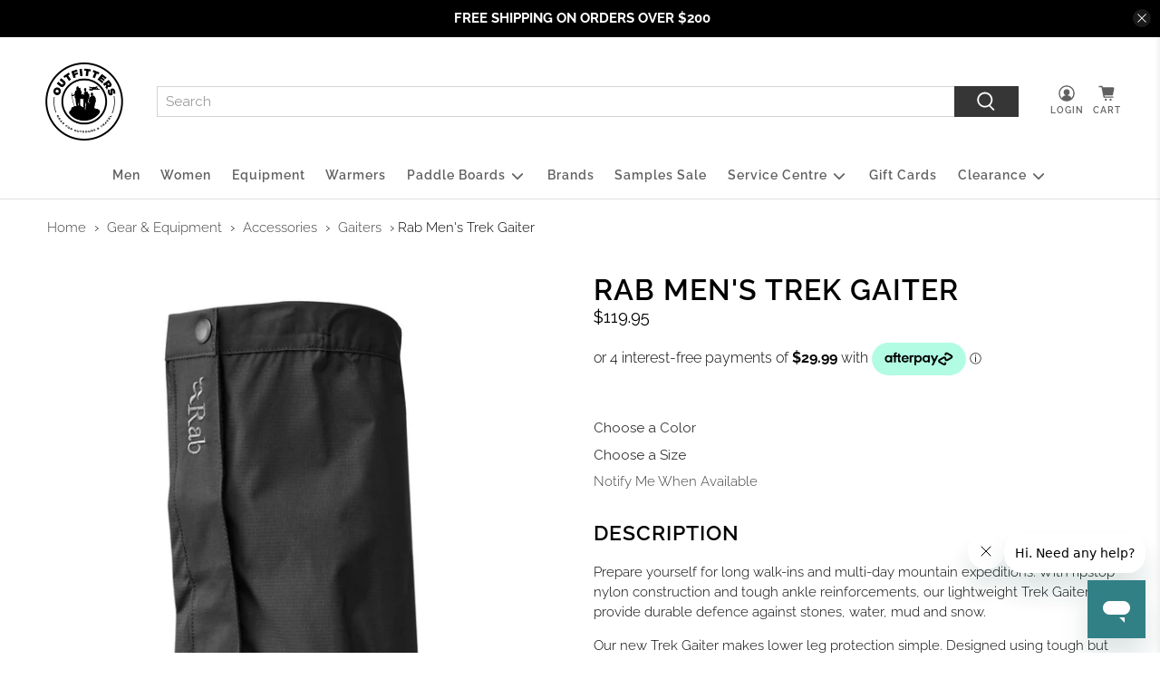

--- FILE ---
content_type: text/html; charset=utf-8
request_url: https://www.outfittersstore.nz/products/rab-latok-gore-tex-r-pro-gaiter
body_size: 79796
content:


 <!doctype html>
<html class="no-js no-touch" lang="en">
<head> <script type="application/vnd.locksmith+json" data-locksmith>{"version":"v254","locked":false,"initialized":true,"scope":"product","access_granted":true,"access_denied":false,"requires_customer":false,"manual_lock":false,"remote_lock":false,"has_timeout":false,"remote_rendered":null,"hide_resource":false,"hide_links_to_resource":false,"transparent":true,"locks":{"all":[],"opened":[]},"keys":[],"keys_signature":"2196aced86f903c2fc7ca5901f54453d30418a30eae12035ade54794e31cb33b","state":{"template":"product","theme":148376158449,"product":"rab-latok-gore-tex-r-pro-gaiter","collection":null,"page":null,"blog":null,"article":null,"app":null},"now":1769486395,"path":"\/products\/rab-latok-gore-tex-r-pro-gaiter","locale_root_url":"\/","canonical_url":"https:\/\/www.outfittersstore.nz\/products\/rab-latok-gore-tex-r-pro-gaiter","customer_id":null,"customer_id_signature":"2196aced86f903c2fc7ca5901f54453d30418a30eae12035ade54794e31cb33b","cart":null}</script><script data-locksmith>!function(){undefined;!function(){var s=window.Locksmith={},e=document.querySelector('script[type="application/vnd.locksmith+json"]'),n=e&&e.innerHTML;if(s.state={},s.util={},s.loading=!1,n)try{s.state=JSON.parse(n)}catch(d){}if(document.addEventListener&&document.querySelector){var o,a,i,t=[76,79,67,75,83,77,73,84,72,49,49],c=function(){a=t.slice(0)},l="style",r=function(e){e&&27!==e.keyCode&&"click"!==e.type||(document.removeEventListener("keydown",r),document.removeEventListener("click",r),o&&document.body.removeChild(o),o=null)};c(),document.addEventListener("keyup",function(e){if(e.keyCode===a[0]){if(clearTimeout(i),a.shift(),0<a.length)return void(i=setTimeout(c,1e3));c(),r(),(o=document.createElement("div"))[l].width="50%",o[l].maxWidth="1000px",o[l].height="85%",o[l].border="1px rgba(0, 0, 0, 0.2) solid",o[l].background="rgba(255, 255, 255, 0.99)",o[l].borderRadius="4px",o[l].position="fixed",o[l].top="50%",o[l].left="50%",o[l].transform="translateY(-50%) translateX(-50%)",o[l].boxShadow="0 2px 5px rgba(0, 0, 0, 0.3), 0 0 100vh 100vw rgba(0, 0, 0, 0.5)",o[l].zIndex="2147483645";var t=document.createElement("textarea");t.value=JSON.stringify(JSON.parse(n),null,2),t[l].border="none",t[l].display="block",t[l].boxSizing="border-box",t[l].width="100%",t[l].height="100%",t[l].background="transparent",t[l].padding="22px",t[l].fontFamily="monospace",t[l].fontSize="14px",t[l].color="#333",t[l].resize="none",t[l].outline="none",t.readOnly=!0,o.appendChild(t),document.body.appendChild(o),t.addEventListener("click",function(e){e.stopImmediatePropagation()}),t.select(),document.addEventListener("keydown",r),document.addEventListener("click",r)}})}s.isEmbedded=-1!==window.location.search.indexOf("_ab=0&_fd=0&_sc=1"),s.path=s.state.path||window.location.pathname,s.basePath=s.state.locale_root_url.concat("/apps/locksmith").replace(/^\/\//,"/"),s.reloading=!1,s.util.console=window.console||{log:function(){},error:function(){}},s.util.makeUrl=function(e,t){var n,o=s.basePath+e,a=[],i=s.cache();for(n in i)a.push(n+"="+encodeURIComponent(i[n]));for(n in t)a.push(n+"="+encodeURIComponent(t[n]));return s.state.customer_id&&(a.push("customer_id="+encodeURIComponent(s.state.customer_id)),a.push("customer_id_signature="+encodeURIComponent(s.state.customer_id_signature))),o+=(-1===o.indexOf("?")?"?":"&")+a.join("&")},s._initializeCallbacks=[],s.on=function(e,t){if("initialize"!==e)throw'Locksmith.on() currently only supports the "initialize" event';s._initializeCallbacks.push(t)},s.initializeSession=function(e){if(!s.isEmbedded){var t=!1,n=!0,o=!0;(e=e||{}).silent&&(o=n=!(t=!0)),s.ping({silent:t,spinner:n,reload:o,callback:function(){s._initializeCallbacks.forEach(function(e){e()})}})}},s.cache=function(e){var t={};try{var n=function a(e){return(document.cookie.match("(^|; )"+e+"=([^;]*)")||0)[2]};t=JSON.parse(decodeURIComponent(n("locksmith-params")||"{}"))}catch(d){}if(e){for(var o in e)t[o]=e[o];document.cookie="locksmith-params=; expires=Thu, 01 Jan 1970 00:00:00 GMT; path=/",document.cookie="locksmith-params="+encodeURIComponent(JSON.stringify(t))+"; path=/"}return t},s.cache.cart=s.state.cart,s.cache.cartLastSaved=null,s.params=s.cache(),s.util.reload=function(){s.reloading=!0;try{window.location.href=window.location.href.replace(/#.*/,"")}catch(d){s.util.console.error("Preferred reload method failed",d),window.location.reload()}},s.cache.saveCart=function(e){if(!s.cache.cart||s.cache.cart===s.cache.cartLastSaved)return e?e():null;var t=s.cache.cartLastSaved;s.cache.cartLastSaved=s.cache.cart,fetch("/cart/update.js",{method:"POST",headers:{"Content-Type":"application/json",Accept:"application/json"},body:JSON.stringify({attributes:{locksmith:s.cache.cart}})}).then(function(e){if(!e.ok)throw new Error("Cart update failed: "+e.status);return e.json()}).then(function(){e&&e()})["catch"](function(e){if(s.cache.cartLastSaved=t,!s.reloading)throw e})},s.util.spinnerHTML='<style>body{background:#FFF}@keyframes spin{from{transform:rotate(0deg)}to{transform:rotate(360deg)}}#loading{display:flex;width:100%;height:50vh;color:#777;align-items:center;justify-content:center}#loading .spinner{display:block;animation:spin 600ms linear infinite;position:relative;width:50px;height:50px}#loading .spinner-ring{stroke:currentColor;stroke-dasharray:100%;stroke-width:2px;stroke-linecap:round;fill:none}</style><div id="loading"><div class="spinner"><svg width="100%" height="100%"><svg preserveAspectRatio="xMinYMin"><circle class="spinner-ring" cx="50%" cy="50%" r="45%"></circle></svg></svg></div></div>',s.util.clobberBody=function(e){document.body.innerHTML=e},s.util.clobberDocument=function(e){e.responseText&&(e=e.responseText),document.documentElement&&document.removeChild(document.documentElement);var t=document.open("text/html","replace");t.writeln(e),t.close(),setTimeout(function(){var e=t.querySelector("[autofocus]");e&&e.focus()},100)},s.util.serializeForm=function(e){if(e&&"FORM"===e.nodeName){var t,n,o={};for(t=e.elements.length-1;0<=t;t-=1)if(""!==e.elements[t].name)switch(e.elements[t].nodeName){case"INPUT":switch(e.elements[t].type){default:case"text":case"hidden":case"password":case"button":case"reset":case"submit":o[e.elements[t].name]=e.elements[t].value;break;case"checkbox":case"radio":e.elements[t].checked&&(o[e.elements[t].name]=e.elements[t].value);break;case"file":}break;case"TEXTAREA":o[e.elements[t].name]=e.elements[t].value;break;case"SELECT":switch(e.elements[t].type){case"select-one":o[e.elements[t].name]=e.elements[t].value;break;case"select-multiple":for(n=e.elements[t].options.length-1;0<=n;n-=1)e.elements[t].options[n].selected&&(o[e.elements[t].name]=e.elements[t].options[n].value)}break;case"BUTTON":switch(e.elements[t].type){case"reset":case"submit":case"button":o[e.elements[t].name]=e.elements[t].value}}return o}},s.util.on=function(e,i,s,t){t=t||document;var c="locksmith-"+e+i,n=function(e){var t=e.target,n=e.target.parentElement,o=t&&t.className&&(t.className.baseVal||t.className)||"",a=n&&n.className&&(n.className.baseVal||n.className)||"";("string"==typeof o&&-1!==o.split(/\s+/).indexOf(i)||"string"==typeof a&&-1!==a.split(/\s+/).indexOf(i))&&!e[c]&&(e[c]=!0,s(e))};t.attachEvent?t.attachEvent(e,n):t.addEventListener(e,n,!1)},s.util.enableActions=function(e){s.util.on("click","locksmith-action",function(e){e.preventDefault();var t=e.target;t.dataset.confirmWith&&!confirm(t.dataset.confirmWith)||(t.disabled=!0,t.innerText=t.dataset.disableWith,s.post("/action",t.dataset.locksmithParams,{spinner:!1,type:"text",success:function(e){(e=JSON.parse(e.responseText)).message&&alert(e.message),s.util.reload()}}))},e)},s.util.inject=function(e,t){var n=["data","locksmith","append"];if(-1!==t.indexOf(n.join("-"))){var o=document.createElement("div");o.innerHTML=t,e.appendChild(o)}else e.innerHTML=t;var a,i,s=e.querySelectorAll("script");for(i=0;i<s.length;++i){a=s[i];var c=document.createElement("script");if(a.type&&(c.type=a.type),a.src)c.src=a.src;else{var l=document.createTextNode(a.innerHTML);c.appendChild(l)}e.appendChild(c)}var r=e.querySelector("[autofocus]");r&&r.focus()},s.post=function(e,t,n){!1!==(n=n||{}).spinner&&s.util.clobberBody(s.util.spinnerHTML);var o={};n.container===document?(o.layout=1,n.success=function(e){s.util.clobberDocument(e)}):n.container&&(o.layout=0,n.success=function(e){var t=document.getElementById(n.container);s.util.inject(t,e),t.id===t.firstChild.id&&t.parentElement.replaceChild(t.firstChild,t)}),n.form_type&&(t.form_type=n.form_type),n.include_layout_classes!==undefined&&(t.include_layout_classes=n.include_layout_classes),n.lock_id!==undefined&&(t.lock_id=n.lock_id),s.loading=!0;var a=s.util.makeUrl(e,o),i="json"===n.type||"text"===n.type;fetch(a,{method:"POST",headers:{"Content-Type":"application/json",Accept:i?"application/json":"text/html"},body:JSON.stringify(t)}).then(function(e){if(!e.ok)throw new Error("Request failed: "+e.status);return e.text()}).then(function(e){var t=n.success||s.util.clobberDocument;t(i?{responseText:e}:e)})["catch"](function(e){if(!s.reloading)if("dashboard.weglot.com"!==window.location.host){if(!n.silent)throw alert("Something went wrong! Please refresh and try again."),e;console.error(e)}else console.error(e)})["finally"](function(){s.loading=!1})},s.postResource=function(e,t){e.path=s.path,e.search=window.location.search,e.state=s.state,e.passcode&&(e.passcode=e.passcode.trim()),e.email&&(e.email=e.email.trim()),e.state.cart=s.cache.cart,e.locksmith_json=s.jsonTag,e.locksmith_json_signature=s.jsonTagSignature,s.post("/resource",e,t)},s.ping=function(e){if(!s.isEmbedded){e=e||{};var t=function(){e.reload?s.util.reload():"function"==typeof e.callback&&e.callback()};s.post("/ping",{path:s.path,search:window.location.search,state:s.state},{spinner:!!e.spinner,silent:"undefined"==typeof e.silent||e.silent,type:"text",success:function(e){e&&e.responseText?((e=JSON.parse(e.responseText)).messages&&0<e.messages.length&&s.showMessages(e.messages),e.cart&&s.cache.cart!==e.cart?(s.cache.cart=e.cart,s.cache.saveCart(function(){t(),e.cart&&e.cart.match(/^.+:/)&&s.util.reload()})):t()):console.error("[Locksmith] Invalid result in ping callback:",e)}})}},s.timeoutMonitor=function(){var e=s.cache.cart;s.ping({callback:function(){e!==s.cache.cart||setTimeout(function(){s.timeoutMonitor()},6e4)}})},s.showMessages=function(e){var t=document.createElement("div");t.style.position="fixed",t.style.left=0,t.style.right=0,t.style.bottom="-50px",t.style.opacity=0,t.style.background="#191919",t.style.color="#ddd",t.style.transition="bottom 0.2s, opacity 0.2s",t.style.zIndex=999999,t.innerHTML=" <style>          .locksmith-ab .locksmith-b { display: none; }          .locksmith-ab.toggled .locksmith-b { display: flex; }          .locksmith-ab.toggled .locksmith-a { display: none; }          .locksmith-flex { display: flex; flex-wrap: wrap; justify-content: space-between; align-items: center; padding: 10px 20px; }          .locksmith-message + .locksmith-message { border-top: 1px #555 solid; }          .locksmith-message a { color: inherit; font-weight: bold; }          .locksmith-message a:hover { color: inherit; opacity: 0.8; }          a.locksmith-ab-toggle { font-weight: inherit; text-decoration: underline; }          .locksmith-text { flex-grow: 1; }          .locksmith-cta { flex-grow: 0; text-align: right; }          .locksmith-cta button { transform: scale(0.8); transform-origin: left; }          .locksmith-cta > * { display: block; }          .locksmith-cta > * + * { margin-top: 10px; }          .locksmith-message a.locksmith-close { flex-grow: 0; text-decoration: none; margin-left: 15px; font-size: 30px; font-family: monospace; display: block; padding: 2px 10px; }                    @media screen and (max-width: 600px) {            .locksmith-wide-only { display: none !important; }            .locksmith-flex { padding: 0 15px; }            .locksmith-flex > * { margin-top: 5px; margin-bottom: 5px; }            .locksmith-cta { text-align: left; }          }                    @media screen and (min-width: 601px) {            .locksmith-narrow-only { display: none !important; }          }</style>      "+e.map(function(e){return'<div class="locksmith-message">'+e+"</div>"}).join(""),document.body.appendChild(t),document.body.style.position="relative",document.body.parentElement.style.paddingBottom=t.offsetHeight+"px",setTimeout(function(){t.style.bottom=0,t.style.opacity=1},50),s.util.on("click","locksmith-ab-toggle",function(e){e.preventDefault();for(var t=e.target.parentElement;-1===t.className.split(" ").indexOf("locksmith-ab");)t=t.parentElement;-1!==t.className.split(" ").indexOf("toggled")?t.className=t.className.replace("toggled",""):t.className=t.className+" toggled"}),s.util.enableActions(t)}}()}();</script> <script data-locksmith>Locksmith.cache.cart=null</script> <script data-locksmith>Locksmith.jsonTag="{\"version\":\"v254\",\"locked\":false,\"initialized\":true,\"scope\":\"product\",\"access_granted\":true,\"access_denied\":false,\"requires_customer\":false,\"manual_lock\":false,\"remote_lock\":false,\"has_timeout\":false,\"remote_rendered\":null,\"hide_resource\":false,\"hide_links_to_resource\":false,\"transparent\":true,\"locks\":{\"all\":[],\"opened\":[]},\"keys\":[],\"keys_signature\":\"2196aced86f903c2fc7ca5901f54453d30418a30eae12035ade54794e31cb33b\",\"state\":{\"template\":\"product\",\"theme\":148376158449,\"product\":\"rab-latok-gore-tex-r-pro-gaiter\",\"collection\":null,\"page\":null,\"blog\":null,\"article\":null,\"app\":null},\"now\":1769486395,\"path\":\"\\\/products\\\/rab-latok-gore-tex-r-pro-gaiter\",\"locale_root_url\":\"\\\/\",\"canonical_url\":\"https:\\\/\\\/www.outfittersstore.nz\\\/products\\\/rab-latok-gore-tex-r-pro-gaiter\",\"customer_id\":null,\"customer_id_signature\":\"2196aced86f903c2fc7ca5901f54453d30418a30eae12035ade54794e31cb33b\",\"cart\":null}";Locksmith.jsonTagSignature="495b79a3f61b378ff28448d7f578662b9fd0c158b9ac161910dfed1f678fb972"</script> <script id="elevar-dl-listener-config" type="application/json">{"data_layer_listener_script": "https://shopify-gtm-suite.getelevar.com/shops/2f14af8fc283ba2137181d0d0ab6620f677fa499/3.7.2/events.js", "ss_url": null, "signing_key": null, "myshopify_domain": null}</script>
<script>
  (() => {
    if (!window.__ElevarIsGtmSuiteListenerCalled) {
      window.__ElevarIsGtmSuiteListenerCalled = true;
      const configElement = document.getElementById(
        "elevar-dl-listener-config"
      );

      if (!configElement) {
        console.error("Elevar: DLL Config element not found");
        return;
      }

      const config = JSON.parse(configElement.textContent);

      const script = document.createElement("script");
      script.type = "text/javascript";
      script.src = config.data_layer_listener_script;
      script.async = false;
      script.defer = true;

      script.onerror = function () {
        console.error("Elevar: DLL JS script failed to load");
      };
      script.onload = function () {
        if (!window.ElevarGtmSuiteListener) {
          console.error("Elevar: `ElevarGtmSuiteListener` is not defined");
          return;
        }

        window.ElevarGtmSuiteListener.handlers.listen({
          ssUrl: config.ss_url,
          signingKey: config.signing_key,
          myshopifyDomain: config.myshopify_domain
        });
      };

      document.head.appendChild(script);
    }
  })();
</script> <!--
Elevar Data Layer

This file is automatically updated and should not be edited directly.

https://knowledge.getelevar.com/how-to-customize-data-layer-version-2

Updated: 2023-08-07 21:33:20+00:00
Version: 3.7.2
-->
<!-- Google Tag Manager -->
<script>
  window.dataLayer = window.dataLayer || [];
</script>
<script>
(function(w,d,s,l,i){w[l]=w[l]||[];w[l].push({"gtm.start":
  new Date().getTime(),event:"gtm.js"});var f=d.getElementsByTagName(s)[0],
  j=d.createElement(s),dl=l!="dataLayer"?"&l="+l:"";j.async=true;j.src=
  "https://www.googletagmanager.com/gtm.js?id="+i+dl;f.parentNode.insertBefore(j,f);
})(window,document,"script","dataLayer","GTM-T5538CN");
</script>
<!-- End Google Tag Manager -->
<script id="elevar-gtm-suite-config" type="application/json">{"gtm_id": "GTM-T5538CN", "event_config": {"cart_reconcile": true, "cart_view": true, "checkout_complete": true, "checkout_step": true, "collection_view": true, "defers_collection_loading": true, "defers_search_results_loading": true, "product_add_to_cart": false, "product_add_to_cart_ajax": true, "product_remove_from_cart": true, "product_select": true, "product_view": true, "search_results_view": true, "user": true, "save_order_notes": true}, "gtm_suite_script": "https://shopify-gtm-suite.getelevar.com/shops/2f14af8fc283ba2137181d0d0ab6620f677fa499/3.7.2/gtm-suite.js", "consent_enabled": false, "apex_domain": null}</script> <!-- MS Clarity Tracking Code for https://www.outfittersstore.nz/ --> <script type="text/javascript">
      (function(c,l,a,r,i,t,y){
          c[a]=c[a]||function(){(c[a].q=c[a].q||[]).push(arguments)};
          t=l.createElement(r);t.async=1;t.src="https://www.clarity.ms/tag/"+i;
          y=l.getElementsByTagName(r)[0];y.parentNode.insertBefore(t,y);
      })(window, document, "clarity", "script", "go4c9v8lgp");</script> <meta charset="utf-8"> <meta http-equiv="cleartype" content="on"> <meta name="robots" content="index,follow"> <meta name="viewport" content="width=device-width,initial-scale=1"> <meta name="theme-color" content="#ffffff"> <meta name="facebook-domain-verification" content="6skbjiiuetjikq7gisiuwfqf3pcp55" /> <link rel="canonical" href="https://www.outfittersstore.nz/products/rab-latok-gore-tex-r-pro-gaiter"><title>Rab Men&#39;s Trek Gaiter - Outfitters Store</title> <!-- DNS prefetches --> <link rel="dns-prefetch" href="https://cdn.shopify.com"> <link rel="dns-prefetch" href="https://fonts.shopify.com"> <link rel="dns-prefetch" href="https://monorail-edge.shopifysvc.com"> <link rel="dns-prefetch" href="https://ajax.googleapis.com"> <!-- Preconnects --> <link rel="preconnect" href="https://cdn.shopify.com" crossorigin> <link rel="preconnect" href="https://fonts.shopify.com" crossorigin> <link rel="preconnect" href="https://monorail-edge.shopifysvc.com"> <link rel="preconnect" href="https://ajax.googleapis.com"> <!-- Preloads --> <!-- Preload CSS --> <link rel="preload" href="//www.outfittersstore.nz/cdn/shop/t/30/assets/fancybox.css?v=30466120580444283401745371543" as="style"> <link rel="preload" href="//www.outfittersstore.nz/cdn/shop/t/30/assets/styles.css?v=175168476569803348041764740637" as="style"> <!-- Preload JS --> <link rel="preload" href="https://ajax.googleapis.com/ajax/libs/jquery/3.6.0/jquery.min.js" as="script"> <link rel="preload" href="//www.outfittersstore.nz/cdn/shop/t/30/assets/vendors.js?v=11282825012671617991745371543" as="script"> <link rel="preload" href="//www.outfittersstore.nz/cdn/shop/t/30/assets/utilities.js?v=133393267313996302991745371543" as="script"> <link rel="preload" href="//www.outfittersstore.nz/cdn/shop/t/30/assets/app.js?v=72078646358952513661745371543" as="script"> <!-- CSS for Flex --> <link rel="stylesheet" href="//www.outfittersstore.nz/cdn/shop/t/30/assets/fancybox.css?v=30466120580444283401745371543"> <link rel="stylesheet" href="//www.outfittersstore.nz/cdn/shop/t/30/assets/styles.css?v=175168476569803348041764740637"> <link rel="stylesheet" href="https://cdnjs.cloudflare.com/ajax/libs/font-awesome/6.5.0/css/all.min.css"> <link rel="stylesheet" href="//www.outfittersstore.nz/cdn/shop/t/30/assets/custom.css?v=107822629263482180771764655810"> <script src="//www.outfittersstore.nz/cdn/shop/t/30/assets/custom.js?v=173884869262715628231745449328" defer></script> <script>
    window.PXUTheme = window.PXUTheme || {};
    window.PXUTheme.version = '3.0.1';
    window.PXUTheme.name = 'Flex';</script> <script>
    

window.PXUTheme = window.PXUTheme || {};


window.PXUTheme.info = {
  name: 'Flex',
  version: '3.0.0'
}


window.PXUTheme.currency = {};
window.PXUTheme.currency.show_multiple_currencies = false;
window.PXUTheme.currency.presentment_currency = "NZD";
window.PXUTheme.currency.default_currency = "USD";
window.PXUTheme.currency.display_format = "money_format";
window.PXUTheme.currency.money_format = "${{amount}}";
window.PXUTheme.currency.money_format_no_currency = "${{amount}}";
window.PXUTheme.currency.money_format_currency = "${{amount}} NZD";
window.PXUTheme.currency.native_multi_currency = false;
window.PXUTheme.currency.iso_code = "NZD";
window.PXUTheme.currency.symbol = "$";



window.PXUTheme.allCountryOptionTags = "\u003coption value=\"New Zealand\" data-provinces=\"[[\u0026quot;Auckland\u0026quot;,\u0026quot;Auckland\u0026quot;],[\u0026quot;Bay of Plenty\u0026quot;,\u0026quot;Bay of Plenty\u0026quot;],[\u0026quot;Canterbury\u0026quot;,\u0026quot;Canterbury\u0026quot;],[\u0026quot;Chatham Islands\u0026quot;,\u0026quot;Chatham Islands\u0026quot;],[\u0026quot;Gisborne\u0026quot;,\u0026quot;Gisborne\u0026quot;],[\u0026quot;Hawke\u0026#39;s Bay\u0026quot;,\u0026quot;Hawke’s Bay\u0026quot;],[\u0026quot;Manawatu-Wanganui\u0026quot;,\u0026quot;Manawatū-Whanganui\u0026quot;],[\u0026quot;Marlborough\u0026quot;,\u0026quot;Marlborough\u0026quot;],[\u0026quot;Nelson\u0026quot;,\u0026quot;Nelson\u0026quot;],[\u0026quot;Northland\u0026quot;,\u0026quot;Northland\u0026quot;],[\u0026quot;Otago\u0026quot;,\u0026quot;Otago\u0026quot;],[\u0026quot;Southland\u0026quot;,\u0026quot;Southland\u0026quot;],[\u0026quot;Taranaki\u0026quot;,\u0026quot;Taranaki\u0026quot;],[\u0026quot;Tasman\u0026quot;,\u0026quot;Tasman\u0026quot;],[\u0026quot;Waikato\u0026quot;,\u0026quot;Waikato\u0026quot;],[\u0026quot;Wellington\u0026quot;,\u0026quot;Wellington\u0026quot;],[\u0026quot;West Coast\u0026quot;,\u0026quot;West Coast\u0026quot;]]\"\u003eNew Zealand\u003c\/option\u003e\n\u003coption value=\"---\" data-provinces=\"[]\"\u003e---\u003c\/option\u003e\n\u003coption value=\"Afghanistan\" data-provinces=\"[]\"\u003eAfghanistan\u003c\/option\u003e\n\u003coption value=\"Aland Islands\" data-provinces=\"[]\"\u003eÅland Islands\u003c\/option\u003e\n\u003coption value=\"Albania\" data-provinces=\"[]\"\u003eAlbania\u003c\/option\u003e\n\u003coption value=\"Algeria\" data-provinces=\"[]\"\u003eAlgeria\u003c\/option\u003e\n\u003coption value=\"Andorra\" data-provinces=\"[]\"\u003eAndorra\u003c\/option\u003e\n\u003coption value=\"Angola\" data-provinces=\"[]\"\u003eAngola\u003c\/option\u003e\n\u003coption value=\"Anguilla\" data-provinces=\"[]\"\u003eAnguilla\u003c\/option\u003e\n\u003coption value=\"Antigua And Barbuda\" data-provinces=\"[]\"\u003eAntigua \u0026 Barbuda\u003c\/option\u003e\n\u003coption value=\"Argentina\" data-provinces=\"[[\u0026quot;Buenos Aires\u0026quot;,\u0026quot;Buenos Aires Province\u0026quot;],[\u0026quot;Catamarca\u0026quot;,\u0026quot;Catamarca\u0026quot;],[\u0026quot;Chaco\u0026quot;,\u0026quot;Chaco\u0026quot;],[\u0026quot;Chubut\u0026quot;,\u0026quot;Chubut\u0026quot;],[\u0026quot;Ciudad Autónoma de Buenos Aires\u0026quot;,\u0026quot;Buenos Aires (Autonomous City)\u0026quot;],[\u0026quot;Corrientes\u0026quot;,\u0026quot;Corrientes\u0026quot;],[\u0026quot;Córdoba\u0026quot;,\u0026quot;Córdoba\u0026quot;],[\u0026quot;Entre Ríos\u0026quot;,\u0026quot;Entre Ríos\u0026quot;],[\u0026quot;Formosa\u0026quot;,\u0026quot;Formosa\u0026quot;],[\u0026quot;Jujuy\u0026quot;,\u0026quot;Jujuy\u0026quot;],[\u0026quot;La Pampa\u0026quot;,\u0026quot;La Pampa\u0026quot;],[\u0026quot;La Rioja\u0026quot;,\u0026quot;La Rioja\u0026quot;],[\u0026quot;Mendoza\u0026quot;,\u0026quot;Mendoza\u0026quot;],[\u0026quot;Misiones\u0026quot;,\u0026quot;Misiones\u0026quot;],[\u0026quot;Neuquén\u0026quot;,\u0026quot;Neuquén\u0026quot;],[\u0026quot;Río Negro\u0026quot;,\u0026quot;Río Negro\u0026quot;],[\u0026quot;Salta\u0026quot;,\u0026quot;Salta\u0026quot;],[\u0026quot;San Juan\u0026quot;,\u0026quot;San Juan\u0026quot;],[\u0026quot;San Luis\u0026quot;,\u0026quot;San Luis\u0026quot;],[\u0026quot;Santa Cruz\u0026quot;,\u0026quot;Santa Cruz\u0026quot;],[\u0026quot;Santa Fe\u0026quot;,\u0026quot;Santa Fe\u0026quot;],[\u0026quot;Santiago Del Estero\u0026quot;,\u0026quot;Santiago del Estero\u0026quot;],[\u0026quot;Tierra Del Fuego\u0026quot;,\u0026quot;Tierra del Fuego\u0026quot;],[\u0026quot;Tucumán\u0026quot;,\u0026quot;Tucumán\u0026quot;]]\"\u003eArgentina\u003c\/option\u003e\n\u003coption value=\"Armenia\" data-provinces=\"[]\"\u003eArmenia\u003c\/option\u003e\n\u003coption value=\"Aruba\" data-provinces=\"[]\"\u003eAruba\u003c\/option\u003e\n\u003coption value=\"Ascension Island\" data-provinces=\"[]\"\u003eAscension Island\u003c\/option\u003e\n\u003coption value=\"Australia\" data-provinces=\"[[\u0026quot;Australian Capital Territory\u0026quot;,\u0026quot;Australian Capital Territory\u0026quot;],[\u0026quot;New South Wales\u0026quot;,\u0026quot;New South Wales\u0026quot;],[\u0026quot;Northern Territory\u0026quot;,\u0026quot;Northern Territory\u0026quot;],[\u0026quot;Queensland\u0026quot;,\u0026quot;Queensland\u0026quot;],[\u0026quot;South Australia\u0026quot;,\u0026quot;South Australia\u0026quot;],[\u0026quot;Tasmania\u0026quot;,\u0026quot;Tasmania\u0026quot;],[\u0026quot;Victoria\u0026quot;,\u0026quot;Victoria\u0026quot;],[\u0026quot;Western Australia\u0026quot;,\u0026quot;Western Australia\u0026quot;]]\"\u003eAustralia\u003c\/option\u003e\n\u003coption value=\"Austria\" data-provinces=\"[]\"\u003eAustria\u003c\/option\u003e\n\u003coption value=\"Azerbaijan\" data-provinces=\"[]\"\u003eAzerbaijan\u003c\/option\u003e\n\u003coption value=\"Bahamas\" data-provinces=\"[]\"\u003eBahamas\u003c\/option\u003e\n\u003coption value=\"Bahrain\" data-provinces=\"[]\"\u003eBahrain\u003c\/option\u003e\n\u003coption value=\"Bangladesh\" data-provinces=\"[]\"\u003eBangladesh\u003c\/option\u003e\n\u003coption value=\"Barbados\" data-provinces=\"[]\"\u003eBarbados\u003c\/option\u003e\n\u003coption value=\"Belarus\" data-provinces=\"[]\"\u003eBelarus\u003c\/option\u003e\n\u003coption value=\"Belgium\" data-provinces=\"[]\"\u003eBelgium\u003c\/option\u003e\n\u003coption value=\"Belize\" data-provinces=\"[]\"\u003eBelize\u003c\/option\u003e\n\u003coption value=\"Benin\" data-provinces=\"[]\"\u003eBenin\u003c\/option\u003e\n\u003coption value=\"Bermuda\" data-provinces=\"[]\"\u003eBermuda\u003c\/option\u003e\n\u003coption value=\"Bhutan\" data-provinces=\"[]\"\u003eBhutan\u003c\/option\u003e\n\u003coption value=\"Bolivia\" data-provinces=\"[]\"\u003eBolivia\u003c\/option\u003e\n\u003coption value=\"Bosnia And Herzegovina\" data-provinces=\"[]\"\u003eBosnia \u0026 Herzegovina\u003c\/option\u003e\n\u003coption value=\"Botswana\" data-provinces=\"[]\"\u003eBotswana\u003c\/option\u003e\n\u003coption value=\"Brazil\" data-provinces=\"[[\u0026quot;Acre\u0026quot;,\u0026quot;Acre\u0026quot;],[\u0026quot;Alagoas\u0026quot;,\u0026quot;Alagoas\u0026quot;],[\u0026quot;Amapá\u0026quot;,\u0026quot;Amapá\u0026quot;],[\u0026quot;Amazonas\u0026quot;,\u0026quot;Amazonas\u0026quot;],[\u0026quot;Bahia\u0026quot;,\u0026quot;Bahia\u0026quot;],[\u0026quot;Ceará\u0026quot;,\u0026quot;Ceará\u0026quot;],[\u0026quot;Distrito Federal\u0026quot;,\u0026quot;Federal District\u0026quot;],[\u0026quot;Espírito Santo\u0026quot;,\u0026quot;Espírito Santo\u0026quot;],[\u0026quot;Goiás\u0026quot;,\u0026quot;Goiás\u0026quot;],[\u0026quot;Maranhão\u0026quot;,\u0026quot;Maranhão\u0026quot;],[\u0026quot;Mato Grosso\u0026quot;,\u0026quot;Mato Grosso\u0026quot;],[\u0026quot;Mato Grosso do Sul\u0026quot;,\u0026quot;Mato Grosso do Sul\u0026quot;],[\u0026quot;Minas Gerais\u0026quot;,\u0026quot;Minas Gerais\u0026quot;],[\u0026quot;Paraná\u0026quot;,\u0026quot;Paraná\u0026quot;],[\u0026quot;Paraíba\u0026quot;,\u0026quot;Paraíba\u0026quot;],[\u0026quot;Pará\u0026quot;,\u0026quot;Pará\u0026quot;],[\u0026quot;Pernambuco\u0026quot;,\u0026quot;Pernambuco\u0026quot;],[\u0026quot;Piauí\u0026quot;,\u0026quot;Piauí\u0026quot;],[\u0026quot;Rio Grande do Norte\u0026quot;,\u0026quot;Rio Grande do Norte\u0026quot;],[\u0026quot;Rio Grande do Sul\u0026quot;,\u0026quot;Rio Grande do Sul\u0026quot;],[\u0026quot;Rio de Janeiro\u0026quot;,\u0026quot;Rio de Janeiro\u0026quot;],[\u0026quot;Rondônia\u0026quot;,\u0026quot;Rondônia\u0026quot;],[\u0026quot;Roraima\u0026quot;,\u0026quot;Roraima\u0026quot;],[\u0026quot;Santa Catarina\u0026quot;,\u0026quot;Santa Catarina\u0026quot;],[\u0026quot;Sergipe\u0026quot;,\u0026quot;Sergipe\u0026quot;],[\u0026quot;São Paulo\u0026quot;,\u0026quot;São Paulo\u0026quot;],[\u0026quot;Tocantins\u0026quot;,\u0026quot;Tocantins\u0026quot;]]\"\u003eBrazil\u003c\/option\u003e\n\u003coption value=\"British Indian Ocean Territory\" data-provinces=\"[]\"\u003eBritish Indian Ocean Territory\u003c\/option\u003e\n\u003coption value=\"Virgin Islands, British\" data-provinces=\"[]\"\u003eBritish Virgin Islands\u003c\/option\u003e\n\u003coption value=\"Brunei\" data-provinces=\"[]\"\u003eBrunei\u003c\/option\u003e\n\u003coption value=\"Bulgaria\" data-provinces=\"[]\"\u003eBulgaria\u003c\/option\u003e\n\u003coption value=\"Burkina Faso\" data-provinces=\"[]\"\u003eBurkina Faso\u003c\/option\u003e\n\u003coption value=\"Burundi\" data-provinces=\"[]\"\u003eBurundi\u003c\/option\u003e\n\u003coption value=\"Cambodia\" data-provinces=\"[]\"\u003eCambodia\u003c\/option\u003e\n\u003coption value=\"Republic of Cameroon\" data-provinces=\"[]\"\u003eCameroon\u003c\/option\u003e\n\u003coption value=\"Canada\" data-provinces=\"[[\u0026quot;Alberta\u0026quot;,\u0026quot;Alberta\u0026quot;],[\u0026quot;British Columbia\u0026quot;,\u0026quot;British Columbia\u0026quot;],[\u0026quot;Manitoba\u0026quot;,\u0026quot;Manitoba\u0026quot;],[\u0026quot;New Brunswick\u0026quot;,\u0026quot;New Brunswick\u0026quot;],[\u0026quot;Newfoundland and Labrador\u0026quot;,\u0026quot;Newfoundland and Labrador\u0026quot;],[\u0026quot;Northwest Territories\u0026quot;,\u0026quot;Northwest Territories\u0026quot;],[\u0026quot;Nova Scotia\u0026quot;,\u0026quot;Nova Scotia\u0026quot;],[\u0026quot;Nunavut\u0026quot;,\u0026quot;Nunavut\u0026quot;],[\u0026quot;Ontario\u0026quot;,\u0026quot;Ontario\u0026quot;],[\u0026quot;Prince Edward Island\u0026quot;,\u0026quot;Prince Edward Island\u0026quot;],[\u0026quot;Quebec\u0026quot;,\u0026quot;Quebec\u0026quot;],[\u0026quot;Saskatchewan\u0026quot;,\u0026quot;Saskatchewan\u0026quot;],[\u0026quot;Yukon\u0026quot;,\u0026quot;Yukon\u0026quot;]]\"\u003eCanada\u003c\/option\u003e\n\u003coption value=\"Cape Verde\" data-provinces=\"[]\"\u003eCape Verde\u003c\/option\u003e\n\u003coption value=\"Caribbean Netherlands\" data-provinces=\"[]\"\u003eCaribbean Netherlands\u003c\/option\u003e\n\u003coption value=\"Cayman Islands\" data-provinces=\"[]\"\u003eCayman Islands\u003c\/option\u003e\n\u003coption value=\"Central African Republic\" data-provinces=\"[]\"\u003eCentral African Republic\u003c\/option\u003e\n\u003coption value=\"Chad\" data-provinces=\"[]\"\u003eChad\u003c\/option\u003e\n\u003coption value=\"Chile\" data-provinces=\"[[\u0026quot;Antofagasta\u0026quot;,\u0026quot;Antofagasta\u0026quot;],[\u0026quot;Araucanía\u0026quot;,\u0026quot;Araucanía\u0026quot;],[\u0026quot;Arica and Parinacota\u0026quot;,\u0026quot;Arica y Parinacota\u0026quot;],[\u0026quot;Atacama\u0026quot;,\u0026quot;Atacama\u0026quot;],[\u0026quot;Aysén\u0026quot;,\u0026quot;Aysén\u0026quot;],[\u0026quot;Biobío\u0026quot;,\u0026quot;Bío Bío\u0026quot;],[\u0026quot;Coquimbo\u0026quot;,\u0026quot;Coquimbo\u0026quot;],[\u0026quot;Los Lagos\u0026quot;,\u0026quot;Los Lagos\u0026quot;],[\u0026quot;Los Ríos\u0026quot;,\u0026quot;Los Ríos\u0026quot;],[\u0026quot;Magallanes\u0026quot;,\u0026quot;Magallanes Region\u0026quot;],[\u0026quot;Maule\u0026quot;,\u0026quot;Maule\u0026quot;],[\u0026quot;O\u0026#39;Higgins\u0026quot;,\u0026quot;Libertador General Bernardo O’Higgins\u0026quot;],[\u0026quot;Santiago\u0026quot;,\u0026quot;Santiago Metropolitan\u0026quot;],[\u0026quot;Tarapacá\u0026quot;,\u0026quot;Tarapacá\u0026quot;],[\u0026quot;Valparaíso\u0026quot;,\u0026quot;Valparaíso\u0026quot;],[\u0026quot;Ñuble\u0026quot;,\u0026quot;Ñuble\u0026quot;]]\"\u003eChile\u003c\/option\u003e\n\u003coption value=\"China\" data-provinces=\"[[\u0026quot;Anhui\u0026quot;,\u0026quot;Anhui\u0026quot;],[\u0026quot;Beijing\u0026quot;,\u0026quot;Beijing\u0026quot;],[\u0026quot;Chongqing\u0026quot;,\u0026quot;Chongqing\u0026quot;],[\u0026quot;Fujian\u0026quot;,\u0026quot;Fujian\u0026quot;],[\u0026quot;Gansu\u0026quot;,\u0026quot;Gansu\u0026quot;],[\u0026quot;Guangdong\u0026quot;,\u0026quot;Guangdong\u0026quot;],[\u0026quot;Guangxi\u0026quot;,\u0026quot;Guangxi\u0026quot;],[\u0026quot;Guizhou\u0026quot;,\u0026quot;Guizhou\u0026quot;],[\u0026quot;Hainan\u0026quot;,\u0026quot;Hainan\u0026quot;],[\u0026quot;Hebei\u0026quot;,\u0026quot;Hebei\u0026quot;],[\u0026quot;Heilongjiang\u0026quot;,\u0026quot;Heilongjiang\u0026quot;],[\u0026quot;Henan\u0026quot;,\u0026quot;Henan\u0026quot;],[\u0026quot;Hubei\u0026quot;,\u0026quot;Hubei\u0026quot;],[\u0026quot;Hunan\u0026quot;,\u0026quot;Hunan\u0026quot;],[\u0026quot;Inner Mongolia\u0026quot;,\u0026quot;Inner Mongolia\u0026quot;],[\u0026quot;Jiangsu\u0026quot;,\u0026quot;Jiangsu\u0026quot;],[\u0026quot;Jiangxi\u0026quot;,\u0026quot;Jiangxi\u0026quot;],[\u0026quot;Jilin\u0026quot;,\u0026quot;Jilin\u0026quot;],[\u0026quot;Liaoning\u0026quot;,\u0026quot;Liaoning\u0026quot;],[\u0026quot;Ningxia\u0026quot;,\u0026quot;Ningxia\u0026quot;],[\u0026quot;Qinghai\u0026quot;,\u0026quot;Qinghai\u0026quot;],[\u0026quot;Shaanxi\u0026quot;,\u0026quot;Shaanxi\u0026quot;],[\u0026quot;Shandong\u0026quot;,\u0026quot;Shandong\u0026quot;],[\u0026quot;Shanghai\u0026quot;,\u0026quot;Shanghai\u0026quot;],[\u0026quot;Shanxi\u0026quot;,\u0026quot;Shanxi\u0026quot;],[\u0026quot;Sichuan\u0026quot;,\u0026quot;Sichuan\u0026quot;],[\u0026quot;Tianjin\u0026quot;,\u0026quot;Tianjin\u0026quot;],[\u0026quot;Xinjiang\u0026quot;,\u0026quot;Xinjiang\u0026quot;],[\u0026quot;Xizang\u0026quot;,\u0026quot;Tibet\u0026quot;],[\u0026quot;Yunnan\u0026quot;,\u0026quot;Yunnan\u0026quot;],[\u0026quot;Zhejiang\u0026quot;,\u0026quot;Zhejiang\u0026quot;]]\"\u003eChina\u003c\/option\u003e\n\u003coption value=\"Christmas Island\" data-provinces=\"[]\"\u003eChristmas Island\u003c\/option\u003e\n\u003coption value=\"Cocos (Keeling) Islands\" data-provinces=\"[]\"\u003eCocos (Keeling) Islands\u003c\/option\u003e\n\u003coption value=\"Colombia\" data-provinces=\"[[\u0026quot;Amazonas\u0026quot;,\u0026quot;Amazonas\u0026quot;],[\u0026quot;Antioquia\u0026quot;,\u0026quot;Antioquia\u0026quot;],[\u0026quot;Arauca\u0026quot;,\u0026quot;Arauca\u0026quot;],[\u0026quot;Atlántico\u0026quot;,\u0026quot;Atlántico\u0026quot;],[\u0026quot;Bogotá, D.C.\u0026quot;,\u0026quot;Capital District\u0026quot;],[\u0026quot;Bolívar\u0026quot;,\u0026quot;Bolívar\u0026quot;],[\u0026quot;Boyacá\u0026quot;,\u0026quot;Boyacá\u0026quot;],[\u0026quot;Caldas\u0026quot;,\u0026quot;Caldas\u0026quot;],[\u0026quot;Caquetá\u0026quot;,\u0026quot;Caquetá\u0026quot;],[\u0026quot;Casanare\u0026quot;,\u0026quot;Casanare\u0026quot;],[\u0026quot;Cauca\u0026quot;,\u0026quot;Cauca\u0026quot;],[\u0026quot;Cesar\u0026quot;,\u0026quot;Cesar\u0026quot;],[\u0026quot;Chocó\u0026quot;,\u0026quot;Chocó\u0026quot;],[\u0026quot;Cundinamarca\u0026quot;,\u0026quot;Cundinamarca\u0026quot;],[\u0026quot;Córdoba\u0026quot;,\u0026quot;Córdoba\u0026quot;],[\u0026quot;Guainía\u0026quot;,\u0026quot;Guainía\u0026quot;],[\u0026quot;Guaviare\u0026quot;,\u0026quot;Guaviare\u0026quot;],[\u0026quot;Huila\u0026quot;,\u0026quot;Huila\u0026quot;],[\u0026quot;La Guajira\u0026quot;,\u0026quot;La Guajira\u0026quot;],[\u0026quot;Magdalena\u0026quot;,\u0026quot;Magdalena\u0026quot;],[\u0026quot;Meta\u0026quot;,\u0026quot;Meta\u0026quot;],[\u0026quot;Nariño\u0026quot;,\u0026quot;Nariño\u0026quot;],[\u0026quot;Norte de Santander\u0026quot;,\u0026quot;Norte de Santander\u0026quot;],[\u0026quot;Putumayo\u0026quot;,\u0026quot;Putumayo\u0026quot;],[\u0026quot;Quindío\u0026quot;,\u0026quot;Quindío\u0026quot;],[\u0026quot;Risaralda\u0026quot;,\u0026quot;Risaralda\u0026quot;],[\u0026quot;San Andrés, Providencia y Santa Catalina\u0026quot;,\u0026quot;San Andrés \\u0026 Providencia\u0026quot;],[\u0026quot;Santander\u0026quot;,\u0026quot;Santander\u0026quot;],[\u0026quot;Sucre\u0026quot;,\u0026quot;Sucre\u0026quot;],[\u0026quot;Tolima\u0026quot;,\u0026quot;Tolima\u0026quot;],[\u0026quot;Valle del Cauca\u0026quot;,\u0026quot;Valle del Cauca\u0026quot;],[\u0026quot;Vaupés\u0026quot;,\u0026quot;Vaupés\u0026quot;],[\u0026quot;Vichada\u0026quot;,\u0026quot;Vichada\u0026quot;]]\"\u003eColombia\u003c\/option\u003e\n\u003coption value=\"Comoros\" data-provinces=\"[]\"\u003eComoros\u003c\/option\u003e\n\u003coption value=\"Congo\" data-provinces=\"[]\"\u003eCongo - Brazzaville\u003c\/option\u003e\n\u003coption value=\"Congo, The Democratic Republic Of The\" data-provinces=\"[]\"\u003eCongo - Kinshasa\u003c\/option\u003e\n\u003coption value=\"Cook Islands\" data-provinces=\"[]\"\u003eCook Islands\u003c\/option\u003e\n\u003coption value=\"Costa Rica\" data-provinces=\"[[\u0026quot;Alajuela\u0026quot;,\u0026quot;Alajuela\u0026quot;],[\u0026quot;Cartago\u0026quot;,\u0026quot;Cartago\u0026quot;],[\u0026quot;Guanacaste\u0026quot;,\u0026quot;Guanacaste\u0026quot;],[\u0026quot;Heredia\u0026quot;,\u0026quot;Heredia\u0026quot;],[\u0026quot;Limón\u0026quot;,\u0026quot;Limón\u0026quot;],[\u0026quot;Puntarenas\u0026quot;,\u0026quot;Puntarenas\u0026quot;],[\u0026quot;San José\u0026quot;,\u0026quot;San José\u0026quot;]]\"\u003eCosta Rica\u003c\/option\u003e\n\u003coption value=\"Croatia\" data-provinces=\"[]\"\u003eCroatia\u003c\/option\u003e\n\u003coption value=\"Curaçao\" data-provinces=\"[]\"\u003eCuraçao\u003c\/option\u003e\n\u003coption value=\"Cyprus\" data-provinces=\"[]\"\u003eCyprus\u003c\/option\u003e\n\u003coption value=\"Czech Republic\" data-provinces=\"[]\"\u003eCzechia\u003c\/option\u003e\n\u003coption value=\"Côte d'Ivoire\" data-provinces=\"[]\"\u003eCôte d’Ivoire\u003c\/option\u003e\n\u003coption value=\"Denmark\" data-provinces=\"[]\"\u003eDenmark\u003c\/option\u003e\n\u003coption value=\"Djibouti\" data-provinces=\"[]\"\u003eDjibouti\u003c\/option\u003e\n\u003coption value=\"Dominica\" data-provinces=\"[]\"\u003eDominica\u003c\/option\u003e\n\u003coption value=\"Dominican Republic\" data-provinces=\"[]\"\u003eDominican Republic\u003c\/option\u003e\n\u003coption value=\"Ecuador\" data-provinces=\"[]\"\u003eEcuador\u003c\/option\u003e\n\u003coption value=\"Egypt\" data-provinces=\"[[\u0026quot;6th of October\u0026quot;,\u0026quot;6th of October\u0026quot;],[\u0026quot;Al Sharqia\u0026quot;,\u0026quot;Al Sharqia\u0026quot;],[\u0026quot;Alexandria\u0026quot;,\u0026quot;Alexandria\u0026quot;],[\u0026quot;Aswan\u0026quot;,\u0026quot;Aswan\u0026quot;],[\u0026quot;Asyut\u0026quot;,\u0026quot;Asyut\u0026quot;],[\u0026quot;Beheira\u0026quot;,\u0026quot;Beheira\u0026quot;],[\u0026quot;Beni Suef\u0026quot;,\u0026quot;Beni Suef\u0026quot;],[\u0026quot;Cairo\u0026quot;,\u0026quot;Cairo\u0026quot;],[\u0026quot;Dakahlia\u0026quot;,\u0026quot;Dakahlia\u0026quot;],[\u0026quot;Damietta\u0026quot;,\u0026quot;Damietta\u0026quot;],[\u0026quot;Faiyum\u0026quot;,\u0026quot;Faiyum\u0026quot;],[\u0026quot;Gharbia\u0026quot;,\u0026quot;Gharbia\u0026quot;],[\u0026quot;Giza\u0026quot;,\u0026quot;Giza\u0026quot;],[\u0026quot;Helwan\u0026quot;,\u0026quot;Helwan\u0026quot;],[\u0026quot;Ismailia\u0026quot;,\u0026quot;Ismailia\u0026quot;],[\u0026quot;Kafr el-Sheikh\u0026quot;,\u0026quot;Kafr el-Sheikh\u0026quot;],[\u0026quot;Luxor\u0026quot;,\u0026quot;Luxor\u0026quot;],[\u0026quot;Matrouh\u0026quot;,\u0026quot;Matrouh\u0026quot;],[\u0026quot;Minya\u0026quot;,\u0026quot;Minya\u0026quot;],[\u0026quot;Monufia\u0026quot;,\u0026quot;Monufia\u0026quot;],[\u0026quot;New Valley\u0026quot;,\u0026quot;New Valley\u0026quot;],[\u0026quot;North Sinai\u0026quot;,\u0026quot;North Sinai\u0026quot;],[\u0026quot;Port Said\u0026quot;,\u0026quot;Port Said\u0026quot;],[\u0026quot;Qalyubia\u0026quot;,\u0026quot;Qalyubia\u0026quot;],[\u0026quot;Qena\u0026quot;,\u0026quot;Qena\u0026quot;],[\u0026quot;Red Sea\u0026quot;,\u0026quot;Red Sea\u0026quot;],[\u0026quot;Sohag\u0026quot;,\u0026quot;Sohag\u0026quot;],[\u0026quot;South Sinai\u0026quot;,\u0026quot;South Sinai\u0026quot;],[\u0026quot;Suez\u0026quot;,\u0026quot;Suez\u0026quot;]]\"\u003eEgypt\u003c\/option\u003e\n\u003coption value=\"El Salvador\" data-provinces=\"[[\u0026quot;Ahuachapán\u0026quot;,\u0026quot;Ahuachapán\u0026quot;],[\u0026quot;Cabañas\u0026quot;,\u0026quot;Cabañas\u0026quot;],[\u0026quot;Chalatenango\u0026quot;,\u0026quot;Chalatenango\u0026quot;],[\u0026quot;Cuscatlán\u0026quot;,\u0026quot;Cuscatlán\u0026quot;],[\u0026quot;La Libertad\u0026quot;,\u0026quot;La Libertad\u0026quot;],[\u0026quot;La Paz\u0026quot;,\u0026quot;La Paz\u0026quot;],[\u0026quot;La Unión\u0026quot;,\u0026quot;La Unión\u0026quot;],[\u0026quot;Morazán\u0026quot;,\u0026quot;Morazán\u0026quot;],[\u0026quot;San Miguel\u0026quot;,\u0026quot;San Miguel\u0026quot;],[\u0026quot;San Salvador\u0026quot;,\u0026quot;San Salvador\u0026quot;],[\u0026quot;San Vicente\u0026quot;,\u0026quot;San Vicente\u0026quot;],[\u0026quot;Santa Ana\u0026quot;,\u0026quot;Santa Ana\u0026quot;],[\u0026quot;Sonsonate\u0026quot;,\u0026quot;Sonsonate\u0026quot;],[\u0026quot;Usulután\u0026quot;,\u0026quot;Usulután\u0026quot;]]\"\u003eEl Salvador\u003c\/option\u003e\n\u003coption value=\"Equatorial Guinea\" data-provinces=\"[]\"\u003eEquatorial Guinea\u003c\/option\u003e\n\u003coption value=\"Eritrea\" data-provinces=\"[]\"\u003eEritrea\u003c\/option\u003e\n\u003coption value=\"Estonia\" data-provinces=\"[]\"\u003eEstonia\u003c\/option\u003e\n\u003coption value=\"Eswatini\" data-provinces=\"[]\"\u003eEswatini\u003c\/option\u003e\n\u003coption value=\"Ethiopia\" data-provinces=\"[]\"\u003eEthiopia\u003c\/option\u003e\n\u003coption value=\"Falkland Islands (Malvinas)\" data-provinces=\"[]\"\u003eFalkland Islands\u003c\/option\u003e\n\u003coption value=\"Faroe Islands\" data-provinces=\"[]\"\u003eFaroe Islands\u003c\/option\u003e\n\u003coption value=\"Fiji\" data-provinces=\"[]\"\u003eFiji\u003c\/option\u003e\n\u003coption value=\"Finland\" data-provinces=\"[]\"\u003eFinland\u003c\/option\u003e\n\u003coption value=\"France\" data-provinces=\"[]\"\u003eFrance\u003c\/option\u003e\n\u003coption value=\"French Guiana\" data-provinces=\"[]\"\u003eFrench Guiana\u003c\/option\u003e\n\u003coption value=\"French Polynesia\" data-provinces=\"[]\"\u003eFrench Polynesia\u003c\/option\u003e\n\u003coption value=\"French Southern Territories\" data-provinces=\"[]\"\u003eFrench Southern Territories\u003c\/option\u003e\n\u003coption value=\"Gabon\" data-provinces=\"[]\"\u003eGabon\u003c\/option\u003e\n\u003coption value=\"Gambia\" data-provinces=\"[]\"\u003eGambia\u003c\/option\u003e\n\u003coption value=\"Georgia\" data-provinces=\"[]\"\u003eGeorgia\u003c\/option\u003e\n\u003coption value=\"Germany\" data-provinces=\"[]\"\u003eGermany\u003c\/option\u003e\n\u003coption value=\"Ghana\" data-provinces=\"[]\"\u003eGhana\u003c\/option\u003e\n\u003coption value=\"Gibraltar\" data-provinces=\"[]\"\u003eGibraltar\u003c\/option\u003e\n\u003coption value=\"Greece\" data-provinces=\"[]\"\u003eGreece\u003c\/option\u003e\n\u003coption value=\"Greenland\" data-provinces=\"[]\"\u003eGreenland\u003c\/option\u003e\n\u003coption value=\"Grenada\" data-provinces=\"[]\"\u003eGrenada\u003c\/option\u003e\n\u003coption value=\"Guadeloupe\" data-provinces=\"[]\"\u003eGuadeloupe\u003c\/option\u003e\n\u003coption value=\"Guatemala\" data-provinces=\"[[\u0026quot;Alta Verapaz\u0026quot;,\u0026quot;Alta Verapaz\u0026quot;],[\u0026quot;Baja Verapaz\u0026quot;,\u0026quot;Baja Verapaz\u0026quot;],[\u0026quot;Chimaltenango\u0026quot;,\u0026quot;Chimaltenango\u0026quot;],[\u0026quot;Chiquimula\u0026quot;,\u0026quot;Chiquimula\u0026quot;],[\u0026quot;El Progreso\u0026quot;,\u0026quot;El Progreso\u0026quot;],[\u0026quot;Escuintla\u0026quot;,\u0026quot;Escuintla\u0026quot;],[\u0026quot;Guatemala\u0026quot;,\u0026quot;Guatemala\u0026quot;],[\u0026quot;Huehuetenango\u0026quot;,\u0026quot;Huehuetenango\u0026quot;],[\u0026quot;Izabal\u0026quot;,\u0026quot;Izabal\u0026quot;],[\u0026quot;Jalapa\u0026quot;,\u0026quot;Jalapa\u0026quot;],[\u0026quot;Jutiapa\u0026quot;,\u0026quot;Jutiapa\u0026quot;],[\u0026quot;Petén\u0026quot;,\u0026quot;Petén\u0026quot;],[\u0026quot;Quetzaltenango\u0026quot;,\u0026quot;Quetzaltenango\u0026quot;],[\u0026quot;Quiché\u0026quot;,\u0026quot;Quiché\u0026quot;],[\u0026quot;Retalhuleu\u0026quot;,\u0026quot;Retalhuleu\u0026quot;],[\u0026quot;Sacatepéquez\u0026quot;,\u0026quot;Sacatepéquez\u0026quot;],[\u0026quot;San Marcos\u0026quot;,\u0026quot;San Marcos\u0026quot;],[\u0026quot;Santa Rosa\u0026quot;,\u0026quot;Santa Rosa\u0026quot;],[\u0026quot;Sololá\u0026quot;,\u0026quot;Sololá\u0026quot;],[\u0026quot;Suchitepéquez\u0026quot;,\u0026quot;Suchitepéquez\u0026quot;],[\u0026quot;Totonicapán\u0026quot;,\u0026quot;Totonicapán\u0026quot;],[\u0026quot;Zacapa\u0026quot;,\u0026quot;Zacapa\u0026quot;]]\"\u003eGuatemala\u003c\/option\u003e\n\u003coption value=\"Guernsey\" data-provinces=\"[]\"\u003eGuernsey\u003c\/option\u003e\n\u003coption value=\"Guinea\" data-provinces=\"[]\"\u003eGuinea\u003c\/option\u003e\n\u003coption value=\"Guinea Bissau\" data-provinces=\"[]\"\u003eGuinea-Bissau\u003c\/option\u003e\n\u003coption value=\"Guyana\" data-provinces=\"[]\"\u003eGuyana\u003c\/option\u003e\n\u003coption value=\"Haiti\" data-provinces=\"[]\"\u003eHaiti\u003c\/option\u003e\n\u003coption value=\"Honduras\" data-provinces=\"[]\"\u003eHonduras\u003c\/option\u003e\n\u003coption value=\"Hong Kong\" data-provinces=\"[[\u0026quot;Hong Kong Island\u0026quot;,\u0026quot;Hong Kong Island\u0026quot;],[\u0026quot;Kowloon\u0026quot;,\u0026quot;Kowloon\u0026quot;],[\u0026quot;New Territories\u0026quot;,\u0026quot;New Territories\u0026quot;]]\"\u003eHong Kong SAR\u003c\/option\u003e\n\u003coption value=\"Hungary\" data-provinces=\"[]\"\u003eHungary\u003c\/option\u003e\n\u003coption value=\"Iceland\" data-provinces=\"[]\"\u003eIceland\u003c\/option\u003e\n\u003coption value=\"India\" data-provinces=\"[[\u0026quot;Andaman and Nicobar Islands\u0026quot;,\u0026quot;Andaman and Nicobar Islands\u0026quot;],[\u0026quot;Andhra Pradesh\u0026quot;,\u0026quot;Andhra Pradesh\u0026quot;],[\u0026quot;Arunachal Pradesh\u0026quot;,\u0026quot;Arunachal Pradesh\u0026quot;],[\u0026quot;Assam\u0026quot;,\u0026quot;Assam\u0026quot;],[\u0026quot;Bihar\u0026quot;,\u0026quot;Bihar\u0026quot;],[\u0026quot;Chandigarh\u0026quot;,\u0026quot;Chandigarh\u0026quot;],[\u0026quot;Chhattisgarh\u0026quot;,\u0026quot;Chhattisgarh\u0026quot;],[\u0026quot;Dadra and Nagar Haveli\u0026quot;,\u0026quot;Dadra and Nagar Haveli\u0026quot;],[\u0026quot;Daman and Diu\u0026quot;,\u0026quot;Daman and Diu\u0026quot;],[\u0026quot;Delhi\u0026quot;,\u0026quot;Delhi\u0026quot;],[\u0026quot;Goa\u0026quot;,\u0026quot;Goa\u0026quot;],[\u0026quot;Gujarat\u0026quot;,\u0026quot;Gujarat\u0026quot;],[\u0026quot;Haryana\u0026quot;,\u0026quot;Haryana\u0026quot;],[\u0026quot;Himachal Pradesh\u0026quot;,\u0026quot;Himachal Pradesh\u0026quot;],[\u0026quot;Jammu and Kashmir\u0026quot;,\u0026quot;Jammu and Kashmir\u0026quot;],[\u0026quot;Jharkhand\u0026quot;,\u0026quot;Jharkhand\u0026quot;],[\u0026quot;Karnataka\u0026quot;,\u0026quot;Karnataka\u0026quot;],[\u0026quot;Kerala\u0026quot;,\u0026quot;Kerala\u0026quot;],[\u0026quot;Ladakh\u0026quot;,\u0026quot;Ladakh\u0026quot;],[\u0026quot;Lakshadweep\u0026quot;,\u0026quot;Lakshadweep\u0026quot;],[\u0026quot;Madhya Pradesh\u0026quot;,\u0026quot;Madhya Pradesh\u0026quot;],[\u0026quot;Maharashtra\u0026quot;,\u0026quot;Maharashtra\u0026quot;],[\u0026quot;Manipur\u0026quot;,\u0026quot;Manipur\u0026quot;],[\u0026quot;Meghalaya\u0026quot;,\u0026quot;Meghalaya\u0026quot;],[\u0026quot;Mizoram\u0026quot;,\u0026quot;Mizoram\u0026quot;],[\u0026quot;Nagaland\u0026quot;,\u0026quot;Nagaland\u0026quot;],[\u0026quot;Odisha\u0026quot;,\u0026quot;Odisha\u0026quot;],[\u0026quot;Puducherry\u0026quot;,\u0026quot;Puducherry\u0026quot;],[\u0026quot;Punjab\u0026quot;,\u0026quot;Punjab\u0026quot;],[\u0026quot;Rajasthan\u0026quot;,\u0026quot;Rajasthan\u0026quot;],[\u0026quot;Sikkim\u0026quot;,\u0026quot;Sikkim\u0026quot;],[\u0026quot;Tamil Nadu\u0026quot;,\u0026quot;Tamil Nadu\u0026quot;],[\u0026quot;Telangana\u0026quot;,\u0026quot;Telangana\u0026quot;],[\u0026quot;Tripura\u0026quot;,\u0026quot;Tripura\u0026quot;],[\u0026quot;Uttar Pradesh\u0026quot;,\u0026quot;Uttar Pradesh\u0026quot;],[\u0026quot;Uttarakhand\u0026quot;,\u0026quot;Uttarakhand\u0026quot;],[\u0026quot;West Bengal\u0026quot;,\u0026quot;West Bengal\u0026quot;]]\"\u003eIndia\u003c\/option\u003e\n\u003coption value=\"Indonesia\" data-provinces=\"[[\u0026quot;Aceh\u0026quot;,\u0026quot;Aceh\u0026quot;],[\u0026quot;Bali\u0026quot;,\u0026quot;Bali\u0026quot;],[\u0026quot;Bangka Belitung\u0026quot;,\u0026quot;Bangka–Belitung Islands\u0026quot;],[\u0026quot;Banten\u0026quot;,\u0026quot;Banten\u0026quot;],[\u0026quot;Bengkulu\u0026quot;,\u0026quot;Bengkulu\u0026quot;],[\u0026quot;Gorontalo\u0026quot;,\u0026quot;Gorontalo\u0026quot;],[\u0026quot;Jakarta\u0026quot;,\u0026quot;Jakarta\u0026quot;],[\u0026quot;Jambi\u0026quot;,\u0026quot;Jambi\u0026quot;],[\u0026quot;Jawa Barat\u0026quot;,\u0026quot;West Java\u0026quot;],[\u0026quot;Jawa Tengah\u0026quot;,\u0026quot;Central Java\u0026quot;],[\u0026quot;Jawa Timur\u0026quot;,\u0026quot;East Java\u0026quot;],[\u0026quot;Kalimantan Barat\u0026quot;,\u0026quot;West Kalimantan\u0026quot;],[\u0026quot;Kalimantan Selatan\u0026quot;,\u0026quot;South Kalimantan\u0026quot;],[\u0026quot;Kalimantan Tengah\u0026quot;,\u0026quot;Central Kalimantan\u0026quot;],[\u0026quot;Kalimantan Timur\u0026quot;,\u0026quot;East Kalimantan\u0026quot;],[\u0026quot;Kalimantan Utara\u0026quot;,\u0026quot;North Kalimantan\u0026quot;],[\u0026quot;Kepulauan Riau\u0026quot;,\u0026quot;Riau Islands\u0026quot;],[\u0026quot;Lampung\u0026quot;,\u0026quot;Lampung\u0026quot;],[\u0026quot;Maluku\u0026quot;,\u0026quot;Maluku\u0026quot;],[\u0026quot;Maluku Utara\u0026quot;,\u0026quot;North Maluku\u0026quot;],[\u0026quot;North Sumatra\u0026quot;,\u0026quot;North Sumatra\u0026quot;],[\u0026quot;Nusa Tenggara Barat\u0026quot;,\u0026quot;West Nusa Tenggara\u0026quot;],[\u0026quot;Nusa Tenggara Timur\u0026quot;,\u0026quot;East Nusa Tenggara\u0026quot;],[\u0026quot;Papua\u0026quot;,\u0026quot;Papua\u0026quot;],[\u0026quot;Papua Barat\u0026quot;,\u0026quot;West Papua\u0026quot;],[\u0026quot;Riau\u0026quot;,\u0026quot;Riau\u0026quot;],[\u0026quot;South Sumatra\u0026quot;,\u0026quot;South Sumatra\u0026quot;],[\u0026quot;Sulawesi Barat\u0026quot;,\u0026quot;West Sulawesi\u0026quot;],[\u0026quot;Sulawesi Selatan\u0026quot;,\u0026quot;South Sulawesi\u0026quot;],[\u0026quot;Sulawesi Tengah\u0026quot;,\u0026quot;Central Sulawesi\u0026quot;],[\u0026quot;Sulawesi Tenggara\u0026quot;,\u0026quot;Southeast Sulawesi\u0026quot;],[\u0026quot;Sulawesi Utara\u0026quot;,\u0026quot;North Sulawesi\u0026quot;],[\u0026quot;West Sumatra\u0026quot;,\u0026quot;West Sumatra\u0026quot;],[\u0026quot;Yogyakarta\u0026quot;,\u0026quot;Yogyakarta\u0026quot;]]\"\u003eIndonesia\u003c\/option\u003e\n\u003coption value=\"Iraq\" data-provinces=\"[]\"\u003eIraq\u003c\/option\u003e\n\u003coption value=\"Ireland\" data-provinces=\"[[\u0026quot;Carlow\u0026quot;,\u0026quot;Carlow\u0026quot;],[\u0026quot;Cavan\u0026quot;,\u0026quot;Cavan\u0026quot;],[\u0026quot;Clare\u0026quot;,\u0026quot;Clare\u0026quot;],[\u0026quot;Cork\u0026quot;,\u0026quot;Cork\u0026quot;],[\u0026quot;Donegal\u0026quot;,\u0026quot;Donegal\u0026quot;],[\u0026quot;Dublin\u0026quot;,\u0026quot;Dublin\u0026quot;],[\u0026quot;Galway\u0026quot;,\u0026quot;Galway\u0026quot;],[\u0026quot;Kerry\u0026quot;,\u0026quot;Kerry\u0026quot;],[\u0026quot;Kildare\u0026quot;,\u0026quot;Kildare\u0026quot;],[\u0026quot;Kilkenny\u0026quot;,\u0026quot;Kilkenny\u0026quot;],[\u0026quot;Laois\u0026quot;,\u0026quot;Laois\u0026quot;],[\u0026quot;Leitrim\u0026quot;,\u0026quot;Leitrim\u0026quot;],[\u0026quot;Limerick\u0026quot;,\u0026quot;Limerick\u0026quot;],[\u0026quot;Longford\u0026quot;,\u0026quot;Longford\u0026quot;],[\u0026quot;Louth\u0026quot;,\u0026quot;Louth\u0026quot;],[\u0026quot;Mayo\u0026quot;,\u0026quot;Mayo\u0026quot;],[\u0026quot;Meath\u0026quot;,\u0026quot;Meath\u0026quot;],[\u0026quot;Monaghan\u0026quot;,\u0026quot;Monaghan\u0026quot;],[\u0026quot;Offaly\u0026quot;,\u0026quot;Offaly\u0026quot;],[\u0026quot;Roscommon\u0026quot;,\u0026quot;Roscommon\u0026quot;],[\u0026quot;Sligo\u0026quot;,\u0026quot;Sligo\u0026quot;],[\u0026quot;Tipperary\u0026quot;,\u0026quot;Tipperary\u0026quot;],[\u0026quot;Waterford\u0026quot;,\u0026quot;Waterford\u0026quot;],[\u0026quot;Westmeath\u0026quot;,\u0026quot;Westmeath\u0026quot;],[\u0026quot;Wexford\u0026quot;,\u0026quot;Wexford\u0026quot;],[\u0026quot;Wicklow\u0026quot;,\u0026quot;Wicklow\u0026quot;]]\"\u003eIreland\u003c\/option\u003e\n\u003coption value=\"Isle Of Man\" data-provinces=\"[]\"\u003eIsle of Man\u003c\/option\u003e\n\u003coption value=\"Israel\" data-provinces=\"[]\"\u003eIsrael\u003c\/option\u003e\n\u003coption value=\"Italy\" data-provinces=\"[[\u0026quot;Agrigento\u0026quot;,\u0026quot;Agrigento\u0026quot;],[\u0026quot;Alessandria\u0026quot;,\u0026quot;Alessandria\u0026quot;],[\u0026quot;Ancona\u0026quot;,\u0026quot;Ancona\u0026quot;],[\u0026quot;Aosta\u0026quot;,\u0026quot;Aosta Valley\u0026quot;],[\u0026quot;Arezzo\u0026quot;,\u0026quot;Arezzo\u0026quot;],[\u0026quot;Ascoli Piceno\u0026quot;,\u0026quot;Ascoli Piceno\u0026quot;],[\u0026quot;Asti\u0026quot;,\u0026quot;Asti\u0026quot;],[\u0026quot;Avellino\u0026quot;,\u0026quot;Avellino\u0026quot;],[\u0026quot;Bari\u0026quot;,\u0026quot;Bari\u0026quot;],[\u0026quot;Barletta-Andria-Trani\u0026quot;,\u0026quot;Barletta-Andria-Trani\u0026quot;],[\u0026quot;Belluno\u0026quot;,\u0026quot;Belluno\u0026quot;],[\u0026quot;Benevento\u0026quot;,\u0026quot;Benevento\u0026quot;],[\u0026quot;Bergamo\u0026quot;,\u0026quot;Bergamo\u0026quot;],[\u0026quot;Biella\u0026quot;,\u0026quot;Biella\u0026quot;],[\u0026quot;Bologna\u0026quot;,\u0026quot;Bologna\u0026quot;],[\u0026quot;Bolzano\u0026quot;,\u0026quot;South Tyrol\u0026quot;],[\u0026quot;Brescia\u0026quot;,\u0026quot;Brescia\u0026quot;],[\u0026quot;Brindisi\u0026quot;,\u0026quot;Brindisi\u0026quot;],[\u0026quot;Cagliari\u0026quot;,\u0026quot;Cagliari\u0026quot;],[\u0026quot;Caltanissetta\u0026quot;,\u0026quot;Caltanissetta\u0026quot;],[\u0026quot;Campobasso\u0026quot;,\u0026quot;Campobasso\u0026quot;],[\u0026quot;Carbonia-Iglesias\u0026quot;,\u0026quot;Carbonia-Iglesias\u0026quot;],[\u0026quot;Caserta\u0026quot;,\u0026quot;Caserta\u0026quot;],[\u0026quot;Catania\u0026quot;,\u0026quot;Catania\u0026quot;],[\u0026quot;Catanzaro\u0026quot;,\u0026quot;Catanzaro\u0026quot;],[\u0026quot;Chieti\u0026quot;,\u0026quot;Chieti\u0026quot;],[\u0026quot;Como\u0026quot;,\u0026quot;Como\u0026quot;],[\u0026quot;Cosenza\u0026quot;,\u0026quot;Cosenza\u0026quot;],[\u0026quot;Cremona\u0026quot;,\u0026quot;Cremona\u0026quot;],[\u0026quot;Crotone\u0026quot;,\u0026quot;Crotone\u0026quot;],[\u0026quot;Cuneo\u0026quot;,\u0026quot;Cuneo\u0026quot;],[\u0026quot;Enna\u0026quot;,\u0026quot;Enna\u0026quot;],[\u0026quot;Fermo\u0026quot;,\u0026quot;Fermo\u0026quot;],[\u0026quot;Ferrara\u0026quot;,\u0026quot;Ferrara\u0026quot;],[\u0026quot;Firenze\u0026quot;,\u0026quot;Florence\u0026quot;],[\u0026quot;Foggia\u0026quot;,\u0026quot;Foggia\u0026quot;],[\u0026quot;Forlì-Cesena\u0026quot;,\u0026quot;Forlì-Cesena\u0026quot;],[\u0026quot;Frosinone\u0026quot;,\u0026quot;Frosinone\u0026quot;],[\u0026quot;Genova\u0026quot;,\u0026quot;Genoa\u0026quot;],[\u0026quot;Gorizia\u0026quot;,\u0026quot;Gorizia\u0026quot;],[\u0026quot;Grosseto\u0026quot;,\u0026quot;Grosseto\u0026quot;],[\u0026quot;Imperia\u0026quot;,\u0026quot;Imperia\u0026quot;],[\u0026quot;Isernia\u0026quot;,\u0026quot;Isernia\u0026quot;],[\u0026quot;L\u0026#39;Aquila\u0026quot;,\u0026quot;L’Aquila\u0026quot;],[\u0026quot;La Spezia\u0026quot;,\u0026quot;La Spezia\u0026quot;],[\u0026quot;Latina\u0026quot;,\u0026quot;Latina\u0026quot;],[\u0026quot;Lecce\u0026quot;,\u0026quot;Lecce\u0026quot;],[\u0026quot;Lecco\u0026quot;,\u0026quot;Lecco\u0026quot;],[\u0026quot;Livorno\u0026quot;,\u0026quot;Livorno\u0026quot;],[\u0026quot;Lodi\u0026quot;,\u0026quot;Lodi\u0026quot;],[\u0026quot;Lucca\u0026quot;,\u0026quot;Lucca\u0026quot;],[\u0026quot;Macerata\u0026quot;,\u0026quot;Macerata\u0026quot;],[\u0026quot;Mantova\u0026quot;,\u0026quot;Mantua\u0026quot;],[\u0026quot;Massa-Carrara\u0026quot;,\u0026quot;Massa and Carrara\u0026quot;],[\u0026quot;Matera\u0026quot;,\u0026quot;Matera\u0026quot;],[\u0026quot;Medio Campidano\u0026quot;,\u0026quot;Medio Campidano\u0026quot;],[\u0026quot;Messina\u0026quot;,\u0026quot;Messina\u0026quot;],[\u0026quot;Milano\u0026quot;,\u0026quot;Milan\u0026quot;],[\u0026quot;Modena\u0026quot;,\u0026quot;Modena\u0026quot;],[\u0026quot;Monza e Brianza\u0026quot;,\u0026quot;Monza and Brianza\u0026quot;],[\u0026quot;Napoli\u0026quot;,\u0026quot;Naples\u0026quot;],[\u0026quot;Novara\u0026quot;,\u0026quot;Novara\u0026quot;],[\u0026quot;Nuoro\u0026quot;,\u0026quot;Nuoro\u0026quot;],[\u0026quot;Ogliastra\u0026quot;,\u0026quot;Ogliastra\u0026quot;],[\u0026quot;Olbia-Tempio\u0026quot;,\u0026quot;Olbia-Tempio\u0026quot;],[\u0026quot;Oristano\u0026quot;,\u0026quot;Oristano\u0026quot;],[\u0026quot;Padova\u0026quot;,\u0026quot;Padua\u0026quot;],[\u0026quot;Palermo\u0026quot;,\u0026quot;Palermo\u0026quot;],[\u0026quot;Parma\u0026quot;,\u0026quot;Parma\u0026quot;],[\u0026quot;Pavia\u0026quot;,\u0026quot;Pavia\u0026quot;],[\u0026quot;Perugia\u0026quot;,\u0026quot;Perugia\u0026quot;],[\u0026quot;Pesaro e Urbino\u0026quot;,\u0026quot;Pesaro and Urbino\u0026quot;],[\u0026quot;Pescara\u0026quot;,\u0026quot;Pescara\u0026quot;],[\u0026quot;Piacenza\u0026quot;,\u0026quot;Piacenza\u0026quot;],[\u0026quot;Pisa\u0026quot;,\u0026quot;Pisa\u0026quot;],[\u0026quot;Pistoia\u0026quot;,\u0026quot;Pistoia\u0026quot;],[\u0026quot;Pordenone\u0026quot;,\u0026quot;Pordenone\u0026quot;],[\u0026quot;Potenza\u0026quot;,\u0026quot;Potenza\u0026quot;],[\u0026quot;Prato\u0026quot;,\u0026quot;Prato\u0026quot;],[\u0026quot;Ragusa\u0026quot;,\u0026quot;Ragusa\u0026quot;],[\u0026quot;Ravenna\u0026quot;,\u0026quot;Ravenna\u0026quot;],[\u0026quot;Reggio Calabria\u0026quot;,\u0026quot;Reggio Calabria\u0026quot;],[\u0026quot;Reggio Emilia\u0026quot;,\u0026quot;Reggio Emilia\u0026quot;],[\u0026quot;Rieti\u0026quot;,\u0026quot;Rieti\u0026quot;],[\u0026quot;Rimini\u0026quot;,\u0026quot;Rimini\u0026quot;],[\u0026quot;Roma\u0026quot;,\u0026quot;Rome\u0026quot;],[\u0026quot;Rovigo\u0026quot;,\u0026quot;Rovigo\u0026quot;],[\u0026quot;Salerno\u0026quot;,\u0026quot;Salerno\u0026quot;],[\u0026quot;Sassari\u0026quot;,\u0026quot;Sassari\u0026quot;],[\u0026quot;Savona\u0026quot;,\u0026quot;Savona\u0026quot;],[\u0026quot;Siena\u0026quot;,\u0026quot;Siena\u0026quot;],[\u0026quot;Siracusa\u0026quot;,\u0026quot;Syracuse\u0026quot;],[\u0026quot;Sondrio\u0026quot;,\u0026quot;Sondrio\u0026quot;],[\u0026quot;Taranto\u0026quot;,\u0026quot;Taranto\u0026quot;],[\u0026quot;Teramo\u0026quot;,\u0026quot;Teramo\u0026quot;],[\u0026quot;Terni\u0026quot;,\u0026quot;Terni\u0026quot;],[\u0026quot;Torino\u0026quot;,\u0026quot;Turin\u0026quot;],[\u0026quot;Trapani\u0026quot;,\u0026quot;Trapani\u0026quot;],[\u0026quot;Trento\u0026quot;,\u0026quot;Trentino\u0026quot;],[\u0026quot;Treviso\u0026quot;,\u0026quot;Treviso\u0026quot;],[\u0026quot;Trieste\u0026quot;,\u0026quot;Trieste\u0026quot;],[\u0026quot;Udine\u0026quot;,\u0026quot;Udine\u0026quot;],[\u0026quot;Varese\u0026quot;,\u0026quot;Varese\u0026quot;],[\u0026quot;Venezia\u0026quot;,\u0026quot;Venice\u0026quot;],[\u0026quot;Verbano-Cusio-Ossola\u0026quot;,\u0026quot;Verbano-Cusio-Ossola\u0026quot;],[\u0026quot;Vercelli\u0026quot;,\u0026quot;Vercelli\u0026quot;],[\u0026quot;Verona\u0026quot;,\u0026quot;Verona\u0026quot;],[\u0026quot;Vibo Valentia\u0026quot;,\u0026quot;Vibo Valentia\u0026quot;],[\u0026quot;Vicenza\u0026quot;,\u0026quot;Vicenza\u0026quot;],[\u0026quot;Viterbo\u0026quot;,\u0026quot;Viterbo\u0026quot;]]\"\u003eItaly\u003c\/option\u003e\n\u003coption value=\"Jamaica\" data-provinces=\"[]\"\u003eJamaica\u003c\/option\u003e\n\u003coption value=\"Japan\" data-provinces=\"[[\u0026quot;Aichi\u0026quot;,\u0026quot;Aichi\u0026quot;],[\u0026quot;Akita\u0026quot;,\u0026quot;Akita\u0026quot;],[\u0026quot;Aomori\u0026quot;,\u0026quot;Aomori\u0026quot;],[\u0026quot;Chiba\u0026quot;,\u0026quot;Chiba\u0026quot;],[\u0026quot;Ehime\u0026quot;,\u0026quot;Ehime\u0026quot;],[\u0026quot;Fukui\u0026quot;,\u0026quot;Fukui\u0026quot;],[\u0026quot;Fukuoka\u0026quot;,\u0026quot;Fukuoka\u0026quot;],[\u0026quot;Fukushima\u0026quot;,\u0026quot;Fukushima\u0026quot;],[\u0026quot;Gifu\u0026quot;,\u0026quot;Gifu\u0026quot;],[\u0026quot;Gunma\u0026quot;,\u0026quot;Gunma\u0026quot;],[\u0026quot;Hiroshima\u0026quot;,\u0026quot;Hiroshima\u0026quot;],[\u0026quot;Hokkaidō\u0026quot;,\u0026quot;Hokkaido\u0026quot;],[\u0026quot;Hyōgo\u0026quot;,\u0026quot;Hyogo\u0026quot;],[\u0026quot;Ibaraki\u0026quot;,\u0026quot;Ibaraki\u0026quot;],[\u0026quot;Ishikawa\u0026quot;,\u0026quot;Ishikawa\u0026quot;],[\u0026quot;Iwate\u0026quot;,\u0026quot;Iwate\u0026quot;],[\u0026quot;Kagawa\u0026quot;,\u0026quot;Kagawa\u0026quot;],[\u0026quot;Kagoshima\u0026quot;,\u0026quot;Kagoshima\u0026quot;],[\u0026quot;Kanagawa\u0026quot;,\u0026quot;Kanagawa\u0026quot;],[\u0026quot;Kumamoto\u0026quot;,\u0026quot;Kumamoto\u0026quot;],[\u0026quot;Kyōto\u0026quot;,\u0026quot;Kyoto\u0026quot;],[\u0026quot;Kōchi\u0026quot;,\u0026quot;Kochi\u0026quot;],[\u0026quot;Mie\u0026quot;,\u0026quot;Mie\u0026quot;],[\u0026quot;Miyagi\u0026quot;,\u0026quot;Miyagi\u0026quot;],[\u0026quot;Miyazaki\u0026quot;,\u0026quot;Miyazaki\u0026quot;],[\u0026quot;Nagano\u0026quot;,\u0026quot;Nagano\u0026quot;],[\u0026quot;Nagasaki\u0026quot;,\u0026quot;Nagasaki\u0026quot;],[\u0026quot;Nara\u0026quot;,\u0026quot;Nara\u0026quot;],[\u0026quot;Niigata\u0026quot;,\u0026quot;Niigata\u0026quot;],[\u0026quot;Okayama\u0026quot;,\u0026quot;Okayama\u0026quot;],[\u0026quot;Okinawa\u0026quot;,\u0026quot;Okinawa\u0026quot;],[\u0026quot;Saga\u0026quot;,\u0026quot;Saga\u0026quot;],[\u0026quot;Saitama\u0026quot;,\u0026quot;Saitama\u0026quot;],[\u0026quot;Shiga\u0026quot;,\u0026quot;Shiga\u0026quot;],[\u0026quot;Shimane\u0026quot;,\u0026quot;Shimane\u0026quot;],[\u0026quot;Shizuoka\u0026quot;,\u0026quot;Shizuoka\u0026quot;],[\u0026quot;Tochigi\u0026quot;,\u0026quot;Tochigi\u0026quot;],[\u0026quot;Tokushima\u0026quot;,\u0026quot;Tokushima\u0026quot;],[\u0026quot;Tottori\u0026quot;,\u0026quot;Tottori\u0026quot;],[\u0026quot;Toyama\u0026quot;,\u0026quot;Toyama\u0026quot;],[\u0026quot;Tōkyō\u0026quot;,\u0026quot;Tokyo\u0026quot;],[\u0026quot;Wakayama\u0026quot;,\u0026quot;Wakayama\u0026quot;],[\u0026quot;Yamagata\u0026quot;,\u0026quot;Yamagata\u0026quot;],[\u0026quot;Yamaguchi\u0026quot;,\u0026quot;Yamaguchi\u0026quot;],[\u0026quot;Yamanashi\u0026quot;,\u0026quot;Yamanashi\u0026quot;],[\u0026quot;Ōita\u0026quot;,\u0026quot;Oita\u0026quot;],[\u0026quot;Ōsaka\u0026quot;,\u0026quot;Osaka\u0026quot;]]\"\u003eJapan\u003c\/option\u003e\n\u003coption value=\"Jersey\" data-provinces=\"[]\"\u003eJersey\u003c\/option\u003e\n\u003coption value=\"Jordan\" data-provinces=\"[]\"\u003eJordan\u003c\/option\u003e\n\u003coption value=\"Kazakhstan\" data-provinces=\"[]\"\u003eKazakhstan\u003c\/option\u003e\n\u003coption value=\"Kenya\" data-provinces=\"[]\"\u003eKenya\u003c\/option\u003e\n\u003coption value=\"Kiribati\" data-provinces=\"[]\"\u003eKiribati\u003c\/option\u003e\n\u003coption value=\"Kosovo\" data-provinces=\"[]\"\u003eKosovo\u003c\/option\u003e\n\u003coption value=\"Kuwait\" data-provinces=\"[[\u0026quot;Al Ahmadi\u0026quot;,\u0026quot;Al Ahmadi\u0026quot;],[\u0026quot;Al Asimah\u0026quot;,\u0026quot;Al Asimah\u0026quot;],[\u0026quot;Al Farwaniyah\u0026quot;,\u0026quot;Al Farwaniyah\u0026quot;],[\u0026quot;Al Jahra\u0026quot;,\u0026quot;Al Jahra\u0026quot;],[\u0026quot;Hawalli\u0026quot;,\u0026quot;Hawalli\u0026quot;],[\u0026quot;Mubarak Al-Kabeer\u0026quot;,\u0026quot;Mubarak Al-Kabeer\u0026quot;]]\"\u003eKuwait\u003c\/option\u003e\n\u003coption value=\"Kyrgyzstan\" data-provinces=\"[]\"\u003eKyrgyzstan\u003c\/option\u003e\n\u003coption value=\"Lao People's Democratic Republic\" data-provinces=\"[]\"\u003eLaos\u003c\/option\u003e\n\u003coption value=\"Latvia\" data-provinces=\"[]\"\u003eLatvia\u003c\/option\u003e\n\u003coption value=\"Lebanon\" data-provinces=\"[]\"\u003eLebanon\u003c\/option\u003e\n\u003coption value=\"Lesotho\" data-provinces=\"[]\"\u003eLesotho\u003c\/option\u003e\n\u003coption value=\"Liberia\" data-provinces=\"[]\"\u003eLiberia\u003c\/option\u003e\n\u003coption value=\"Libyan Arab Jamahiriya\" data-provinces=\"[]\"\u003eLibya\u003c\/option\u003e\n\u003coption value=\"Liechtenstein\" data-provinces=\"[]\"\u003eLiechtenstein\u003c\/option\u003e\n\u003coption value=\"Lithuania\" data-provinces=\"[]\"\u003eLithuania\u003c\/option\u003e\n\u003coption value=\"Luxembourg\" data-provinces=\"[]\"\u003eLuxembourg\u003c\/option\u003e\n\u003coption value=\"Macao\" data-provinces=\"[]\"\u003eMacao SAR\u003c\/option\u003e\n\u003coption value=\"Madagascar\" data-provinces=\"[]\"\u003eMadagascar\u003c\/option\u003e\n\u003coption value=\"Malawi\" data-provinces=\"[]\"\u003eMalawi\u003c\/option\u003e\n\u003coption value=\"Malaysia\" data-provinces=\"[[\u0026quot;Johor\u0026quot;,\u0026quot;Johor\u0026quot;],[\u0026quot;Kedah\u0026quot;,\u0026quot;Kedah\u0026quot;],[\u0026quot;Kelantan\u0026quot;,\u0026quot;Kelantan\u0026quot;],[\u0026quot;Kuala Lumpur\u0026quot;,\u0026quot;Kuala Lumpur\u0026quot;],[\u0026quot;Labuan\u0026quot;,\u0026quot;Labuan\u0026quot;],[\u0026quot;Melaka\u0026quot;,\u0026quot;Malacca\u0026quot;],[\u0026quot;Negeri Sembilan\u0026quot;,\u0026quot;Negeri Sembilan\u0026quot;],[\u0026quot;Pahang\u0026quot;,\u0026quot;Pahang\u0026quot;],[\u0026quot;Penang\u0026quot;,\u0026quot;Penang\u0026quot;],[\u0026quot;Perak\u0026quot;,\u0026quot;Perak\u0026quot;],[\u0026quot;Perlis\u0026quot;,\u0026quot;Perlis\u0026quot;],[\u0026quot;Putrajaya\u0026quot;,\u0026quot;Putrajaya\u0026quot;],[\u0026quot;Sabah\u0026quot;,\u0026quot;Sabah\u0026quot;],[\u0026quot;Sarawak\u0026quot;,\u0026quot;Sarawak\u0026quot;],[\u0026quot;Selangor\u0026quot;,\u0026quot;Selangor\u0026quot;],[\u0026quot;Terengganu\u0026quot;,\u0026quot;Terengganu\u0026quot;]]\"\u003eMalaysia\u003c\/option\u003e\n\u003coption value=\"Maldives\" data-provinces=\"[]\"\u003eMaldives\u003c\/option\u003e\n\u003coption value=\"Mali\" data-provinces=\"[]\"\u003eMali\u003c\/option\u003e\n\u003coption value=\"Malta\" data-provinces=\"[]\"\u003eMalta\u003c\/option\u003e\n\u003coption value=\"Martinique\" data-provinces=\"[]\"\u003eMartinique\u003c\/option\u003e\n\u003coption value=\"Mauritania\" data-provinces=\"[]\"\u003eMauritania\u003c\/option\u003e\n\u003coption value=\"Mauritius\" data-provinces=\"[]\"\u003eMauritius\u003c\/option\u003e\n\u003coption value=\"Mayotte\" data-provinces=\"[]\"\u003eMayotte\u003c\/option\u003e\n\u003coption value=\"Mexico\" data-provinces=\"[[\u0026quot;Aguascalientes\u0026quot;,\u0026quot;Aguascalientes\u0026quot;],[\u0026quot;Baja California\u0026quot;,\u0026quot;Baja California\u0026quot;],[\u0026quot;Baja California Sur\u0026quot;,\u0026quot;Baja California Sur\u0026quot;],[\u0026quot;Campeche\u0026quot;,\u0026quot;Campeche\u0026quot;],[\u0026quot;Chiapas\u0026quot;,\u0026quot;Chiapas\u0026quot;],[\u0026quot;Chihuahua\u0026quot;,\u0026quot;Chihuahua\u0026quot;],[\u0026quot;Ciudad de México\u0026quot;,\u0026quot;Ciudad de Mexico\u0026quot;],[\u0026quot;Coahuila\u0026quot;,\u0026quot;Coahuila\u0026quot;],[\u0026quot;Colima\u0026quot;,\u0026quot;Colima\u0026quot;],[\u0026quot;Durango\u0026quot;,\u0026quot;Durango\u0026quot;],[\u0026quot;Guanajuato\u0026quot;,\u0026quot;Guanajuato\u0026quot;],[\u0026quot;Guerrero\u0026quot;,\u0026quot;Guerrero\u0026quot;],[\u0026quot;Hidalgo\u0026quot;,\u0026quot;Hidalgo\u0026quot;],[\u0026quot;Jalisco\u0026quot;,\u0026quot;Jalisco\u0026quot;],[\u0026quot;Michoacán\u0026quot;,\u0026quot;Michoacán\u0026quot;],[\u0026quot;Morelos\u0026quot;,\u0026quot;Morelos\u0026quot;],[\u0026quot;México\u0026quot;,\u0026quot;Mexico State\u0026quot;],[\u0026quot;Nayarit\u0026quot;,\u0026quot;Nayarit\u0026quot;],[\u0026quot;Nuevo León\u0026quot;,\u0026quot;Nuevo León\u0026quot;],[\u0026quot;Oaxaca\u0026quot;,\u0026quot;Oaxaca\u0026quot;],[\u0026quot;Puebla\u0026quot;,\u0026quot;Puebla\u0026quot;],[\u0026quot;Querétaro\u0026quot;,\u0026quot;Querétaro\u0026quot;],[\u0026quot;Quintana Roo\u0026quot;,\u0026quot;Quintana Roo\u0026quot;],[\u0026quot;San Luis Potosí\u0026quot;,\u0026quot;San Luis Potosí\u0026quot;],[\u0026quot;Sinaloa\u0026quot;,\u0026quot;Sinaloa\u0026quot;],[\u0026quot;Sonora\u0026quot;,\u0026quot;Sonora\u0026quot;],[\u0026quot;Tabasco\u0026quot;,\u0026quot;Tabasco\u0026quot;],[\u0026quot;Tamaulipas\u0026quot;,\u0026quot;Tamaulipas\u0026quot;],[\u0026quot;Tlaxcala\u0026quot;,\u0026quot;Tlaxcala\u0026quot;],[\u0026quot;Veracruz\u0026quot;,\u0026quot;Veracruz\u0026quot;],[\u0026quot;Yucatán\u0026quot;,\u0026quot;Yucatán\u0026quot;],[\u0026quot;Zacatecas\u0026quot;,\u0026quot;Zacatecas\u0026quot;]]\"\u003eMexico\u003c\/option\u003e\n\u003coption value=\"Moldova, Republic of\" data-provinces=\"[]\"\u003eMoldova\u003c\/option\u003e\n\u003coption value=\"Monaco\" data-provinces=\"[]\"\u003eMonaco\u003c\/option\u003e\n\u003coption value=\"Mongolia\" data-provinces=\"[]\"\u003eMongolia\u003c\/option\u003e\n\u003coption value=\"Montenegro\" data-provinces=\"[]\"\u003eMontenegro\u003c\/option\u003e\n\u003coption value=\"Montserrat\" data-provinces=\"[]\"\u003eMontserrat\u003c\/option\u003e\n\u003coption value=\"Morocco\" data-provinces=\"[]\"\u003eMorocco\u003c\/option\u003e\n\u003coption value=\"Mozambique\" data-provinces=\"[]\"\u003eMozambique\u003c\/option\u003e\n\u003coption value=\"Myanmar\" data-provinces=\"[]\"\u003eMyanmar (Burma)\u003c\/option\u003e\n\u003coption value=\"Namibia\" data-provinces=\"[]\"\u003eNamibia\u003c\/option\u003e\n\u003coption value=\"Nauru\" data-provinces=\"[]\"\u003eNauru\u003c\/option\u003e\n\u003coption value=\"Nepal\" data-provinces=\"[]\"\u003eNepal\u003c\/option\u003e\n\u003coption value=\"Netherlands\" data-provinces=\"[]\"\u003eNetherlands\u003c\/option\u003e\n\u003coption value=\"New Caledonia\" data-provinces=\"[]\"\u003eNew Caledonia\u003c\/option\u003e\n\u003coption value=\"New Zealand\" data-provinces=\"[[\u0026quot;Auckland\u0026quot;,\u0026quot;Auckland\u0026quot;],[\u0026quot;Bay of Plenty\u0026quot;,\u0026quot;Bay of Plenty\u0026quot;],[\u0026quot;Canterbury\u0026quot;,\u0026quot;Canterbury\u0026quot;],[\u0026quot;Chatham Islands\u0026quot;,\u0026quot;Chatham Islands\u0026quot;],[\u0026quot;Gisborne\u0026quot;,\u0026quot;Gisborne\u0026quot;],[\u0026quot;Hawke\u0026#39;s Bay\u0026quot;,\u0026quot;Hawke’s Bay\u0026quot;],[\u0026quot;Manawatu-Wanganui\u0026quot;,\u0026quot;Manawatū-Whanganui\u0026quot;],[\u0026quot;Marlborough\u0026quot;,\u0026quot;Marlborough\u0026quot;],[\u0026quot;Nelson\u0026quot;,\u0026quot;Nelson\u0026quot;],[\u0026quot;Northland\u0026quot;,\u0026quot;Northland\u0026quot;],[\u0026quot;Otago\u0026quot;,\u0026quot;Otago\u0026quot;],[\u0026quot;Southland\u0026quot;,\u0026quot;Southland\u0026quot;],[\u0026quot;Taranaki\u0026quot;,\u0026quot;Taranaki\u0026quot;],[\u0026quot;Tasman\u0026quot;,\u0026quot;Tasman\u0026quot;],[\u0026quot;Waikato\u0026quot;,\u0026quot;Waikato\u0026quot;],[\u0026quot;Wellington\u0026quot;,\u0026quot;Wellington\u0026quot;],[\u0026quot;West Coast\u0026quot;,\u0026quot;West Coast\u0026quot;]]\"\u003eNew Zealand\u003c\/option\u003e\n\u003coption value=\"Nicaragua\" data-provinces=\"[]\"\u003eNicaragua\u003c\/option\u003e\n\u003coption value=\"Niger\" data-provinces=\"[]\"\u003eNiger\u003c\/option\u003e\n\u003coption value=\"Nigeria\" data-provinces=\"[[\u0026quot;Abia\u0026quot;,\u0026quot;Abia\u0026quot;],[\u0026quot;Abuja Federal Capital Territory\u0026quot;,\u0026quot;Federal Capital Territory\u0026quot;],[\u0026quot;Adamawa\u0026quot;,\u0026quot;Adamawa\u0026quot;],[\u0026quot;Akwa Ibom\u0026quot;,\u0026quot;Akwa Ibom\u0026quot;],[\u0026quot;Anambra\u0026quot;,\u0026quot;Anambra\u0026quot;],[\u0026quot;Bauchi\u0026quot;,\u0026quot;Bauchi\u0026quot;],[\u0026quot;Bayelsa\u0026quot;,\u0026quot;Bayelsa\u0026quot;],[\u0026quot;Benue\u0026quot;,\u0026quot;Benue\u0026quot;],[\u0026quot;Borno\u0026quot;,\u0026quot;Borno\u0026quot;],[\u0026quot;Cross River\u0026quot;,\u0026quot;Cross River\u0026quot;],[\u0026quot;Delta\u0026quot;,\u0026quot;Delta\u0026quot;],[\u0026quot;Ebonyi\u0026quot;,\u0026quot;Ebonyi\u0026quot;],[\u0026quot;Edo\u0026quot;,\u0026quot;Edo\u0026quot;],[\u0026quot;Ekiti\u0026quot;,\u0026quot;Ekiti\u0026quot;],[\u0026quot;Enugu\u0026quot;,\u0026quot;Enugu\u0026quot;],[\u0026quot;Gombe\u0026quot;,\u0026quot;Gombe\u0026quot;],[\u0026quot;Imo\u0026quot;,\u0026quot;Imo\u0026quot;],[\u0026quot;Jigawa\u0026quot;,\u0026quot;Jigawa\u0026quot;],[\u0026quot;Kaduna\u0026quot;,\u0026quot;Kaduna\u0026quot;],[\u0026quot;Kano\u0026quot;,\u0026quot;Kano\u0026quot;],[\u0026quot;Katsina\u0026quot;,\u0026quot;Katsina\u0026quot;],[\u0026quot;Kebbi\u0026quot;,\u0026quot;Kebbi\u0026quot;],[\u0026quot;Kogi\u0026quot;,\u0026quot;Kogi\u0026quot;],[\u0026quot;Kwara\u0026quot;,\u0026quot;Kwara\u0026quot;],[\u0026quot;Lagos\u0026quot;,\u0026quot;Lagos\u0026quot;],[\u0026quot;Nasarawa\u0026quot;,\u0026quot;Nasarawa\u0026quot;],[\u0026quot;Niger\u0026quot;,\u0026quot;Niger\u0026quot;],[\u0026quot;Ogun\u0026quot;,\u0026quot;Ogun\u0026quot;],[\u0026quot;Ondo\u0026quot;,\u0026quot;Ondo\u0026quot;],[\u0026quot;Osun\u0026quot;,\u0026quot;Osun\u0026quot;],[\u0026quot;Oyo\u0026quot;,\u0026quot;Oyo\u0026quot;],[\u0026quot;Plateau\u0026quot;,\u0026quot;Plateau\u0026quot;],[\u0026quot;Rivers\u0026quot;,\u0026quot;Rivers\u0026quot;],[\u0026quot;Sokoto\u0026quot;,\u0026quot;Sokoto\u0026quot;],[\u0026quot;Taraba\u0026quot;,\u0026quot;Taraba\u0026quot;],[\u0026quot;Yobe\u0026quot;,\u0026quot;Yobe\u0026quot;],[\u0026quot;Zamfara\u0026quot;,\u0026quot;Zamfara\u0026quot;]]\"\u003eNigeria\u003c\/option\u003e\n\u003coption value=\"Niue\" data-provinces=\"[]\"\u003eNiue\u003c\/option\u003e\n\u003coption value=\"Norfolk Island\" data-provinces=\"[]\"\u003eNorfolk Island\u003c\/option\u003e\n\u003coption value=\"North Macedonia\" data-provinces=\"[]\"\u003eNorth Macedonia\u003c\/option\u003e\n\u003coption value=\"Norway\" data-provinces=\"[]\"\u003eNorway\u003c\/option\u003e\n\u003coption value=\"Oman\" data-provinces=\"[]\"\u003eOman\u003c\/option\u003e\n\u003coption value=\"Pakistan\" data-provinces=\"[]\"\u003ePakistan\u003c\/option\u003e\n\u003coption value=\"Palestinian Territory, Occupied\" data-provinces=\"[]\"\u003ePalestinian Territories\u003c\/option\u003e\n\u003coption value=\"Panama\" data-provinces=\"[[\u0026quot;Bocas del Toro\u0026quot;,\u0026quot;Bocas del Toro\u0026quot;],[\u0026quot;Chiriquí\u0026quot;,\u0026quot;Chiriquí\u0026quot;],[\u0026quot;Coclé\u0026quot;,\u0026quot;Coclé\u0026quot;],[\u0026quot;Colón\u0026quot;,\u0026quot;Colón\u0026quot;],[\u0026quot;Darién\u0026quot;,\u0026quot;Darién\u0026quot;],[\u0026quot;Emberá\u0026quot;,\u0026quot;Emberá\u0026quot;],[\u0026quot;Herrera\u0026quot;,\u0026quot;Herrera\u0026quot;],[\u0026quot;Kuna Yala\u0026quot;,\u0026quot;Guna Yala\u0026quot;],[\u0026quot;Los Santos\u0026quot;,\u0026quot;Los Santos\u0026quot;],[\u0026quot;Ngöbe-Buglé\u0026quot;,\u0026quot;Ngöbe-Buglé\u0026quot;],[\u0026quot;Panamá\u0026quot;,\u0026quot;Panamá\u0026quot;],[\u0026quot;Panamá Oeste\u0026quot;,\u0026quot;West Panamá\u0026quot;],[\u0026quot;Veraguas\u0026quot;,\u0026quot;Veraguas\u0026quot;]]\"\u003ePanama\u003c\/option\u003e\n\u003coption value=\"Papua New Guinea\" data-provinces=\"[]\"\u003ePapua New Guinea\u003c\/option\u003e\n\u003coption value=\"Paraguay\" data-provinces=\"[]\"\u003eParaguay\u003c\/option\u003e\n\u003coption value=\"Peru\" data-provinces=\"[[\u0026quot;Amazonas\u0026quot;,\u0026quot;Amazonas\u0026quot;],[\u0026quot;Apurímac\u0026quot;,\u0026quot;Apurímac\u0026quot;],[\u0026quot;Arequipa\u0026quot;,\u0026quot;Arequipa\u0026quot;],[\u0026quot;Ayacucho\u0026quot;,\u0026quot;Ayacucho\u0026quot;],[\u0026quot;Cajamarca\u0026quot;,\u0026quot;Cajamarca\u0026quot;],[\u0026quot;Callao\u0026quot;,\u0026quot;El Callao\u0026quot;],[\u0026quot;Cuzco\u0026quot;,\u0026quot;Cusco\u0026quot;],[\u0026quot;Huancavelica\u0026quot;,\u0026quot;Huancavelica\u0026quot;],[\u0026quot;Huánuco\u0026quot;,\u0026quot;Huánuco\u0026quot;],[\u0026quot;Ica\u0026quot;,\u0026quot;Ica\u0026quot;],[\u0026quot;Junín\u0026quot;,\u0026quot;Junín\u0026quot;],[\u0026quot;La Libertad\u0026quot;,\u0026quot;La Libertad\u0026quot;],[\u0026quot;Lambayeque\u0026quot;,\u0026quot;Lambayeque\u0026quot;],[\u0026quot;Lima (departamento)\u0026quot;,\u0026quot;Lima (Department)\u0026quot;],[\u0026quot;Lima (provincia)\u0026quot;,\u0026quot;Lima (Metropolitan)\u0026quot;],[\u0026quot;Loreto\u0026quot;,\u0026quot;Loreto\u0026quot;],[\u0026quot;Madre de Dios\u0026quot;,\u0026quot;Madre de Dios\u0026quot;],[\u0026quot;Moquegua\u0026quot;,\u0026quot;Moquegua\u0026quot;],[\u0026quot;Pasco\u0026quot;,\u0026quot;Pasco\u0026quot;],[\u0026quot;Piura\u0026quot;,\u0026quot;Piura\u0026quot;],[\u0026quot;Puno\u0026quot;,\u0026quot;Puno\u0026quot;],[\u0026quot;San Martín\u0026quot;,\u0026quot;San Martín\u0026quot;],[\u0026quot;Tacna\u0026quot;,\u0026quot;Tacna\u0026quot;],[\u0026quot;Tumbes\u0026quot;,\u0026quot;Tumbes\u0026quot;],[\u0026quot;Ucayali\u0026quot;,\u0026quot;Ucayali\u0026quot;],[\u0026quot;Áncash\u0026quot;,\u0026quot;Ancash\u0026quot;]]\"\u003ePeru\u003c\/option\u003e\n\u003coption value=\"Philippines\" data-provinces=\"[[\u0026quot;Abra\u0026quot;,\u0026quot;Abra\u0026quot;],[\u0026quot;Agusan del Norte\u0026quot;,\u0026quot;Agusan del Norte\u0026quot;],[\u0026quot;Agusan del Sur\u0026quot;,\u0026quot;Agusan del Sur\u0026quot;],[\u0026quot;Aklan\u0026quot;,\u0026quot;Aklan\u0026quot;],[\u0026quot;Albay\u0026quot;,\u0026quot;Albay\u0026quot;],[\u0026quot;Antique\u0026quot;,\u0026quot;Antique\u0026quot;],[\u0026quot;Apayao\u0026quot;,\u0026quot;Apayao\u0026quot;],[\u0026quot;Aurora\u0026quot;,\u0026quot;Aurora\u0026quot;],[\u0026quot;Basilan\u0026quot;,\u0026quot;Basilan\u0026quot;],[\u0026quot;Bataan\u0026quot;,\u0026quot;Bataan\u0026quot;],[\u0026quot;Batanes\u0026quot;,\u0026quot;Batanes\u0026quot;],[\u0026quot;Batangas\u0026quot;,\u0026quot;Batangas\u0026quot;],[\u0026quot;Benguet\u0026quot;,\u0026quot;Benguet\u0026quot;],[\u0026quot;Biliran\u0026quot;,\u0026quot;Biliran\u0026quot;],[\u0026quot;Bohol\u0026quot;,\u0026quot;Bohol\u0026quot;],[\u0026quot;Bukidnon\u0026quot;,\u0026quot;Bukidnon\u0026quot;],[\u0026quot;Bulacan\u0026quot;,\u0026quot;Bulacan\u0026quot;],[\u0026quot;Cagayan\u0026quot;,\u0026quot;Cagayan\u0026quot;],[\u0026quot;Camarines Norte\u0026quot;,\u0026quot;Camarines Norte\u0026quot;],[\u0026quot;Camarines Sur\u0026quot;,\u0026quot;Camarines Sur\u0026quot;],[\u0026quot;Camiguin\u0026quot;,\u0026quot;Camiguin\u0026quot;],[\u0026quot;Capiz\u0026quot;,\u0026quot;Capiz\u0026quot;],[\u0026quot;Catanduanes\u0026quot;,\u0026quot;Catanduanes\u0026quot;],[\u0026quot;Cavite\u0026quot;,\u0026quot;Cavite\u0026quot;],[\u0026quot;Cebu\u0026quot;,\u0026quot;Cebu\u0026quot;],[\u0026quot;Cotabato\u0026quot;,\u0026quot;Cotabato\u0026quot;],[\u0026quot;Davao Occidental\u0026quot;,\u0026quot;Davao Occidental\u0026quot;],[\u0026quot;Davao Oriental\u0026quot;,\u0026quot;Davao Oriental\u0026quot;],[\u0026quot;Davao de Oro\u0026quot;,\u0026quot;Compostela Valley\u0026quot;],[\u0026quot;Davao del Norte\u0026quot;,\u0026quot;Davao del Norte\u0026quot;],[\u0026quot;Davao del Sur\u0026quot;,\u0026quot;Davao del Sur\u0026quot;],[\u0026quot;Dinagat Islands\u0026quot;,\u0026quot;Dinagat Islands\u0026quot;],[\u0026quot;Eastern Samar\u0026quot;,\u0026quot;Eastern Samar\u0026quot;],[\u0026quot;Guimaras\u0026quot;,\u0026quot;Guimaras\u0026quot;],[\u0026quot;Ifugao\u0026quot;,\u0026quot;Ifugao\u0026quot;],[\u0026quot;Ilocos Norte\u0026quot;,\u0026quot;Ilocos Norte\u0026quot;],[\u0026quot;Ilocos Sur\u0026quot;,\u0026quot;Ilocos Sur\u0026quot;],[\u0026quot;Iloilo\u0026quot;,\u0026quot;Iloilo\u0026quot;],[\u0026quot;Isabela\u0026quot;,\u0026quot;Isabela\u0026quot;],[\u0026quot;Kalinga\u0026quot;,\u0026quot;Kalinga\u0026quot;],[\u0026quot;La Union\u0026quot;,\u0026quot;La Union\u0026quot;],[\u0026quot;Laguna\u0026quot;,\u0026quot;Laguna\u0026quot;],[\u0026quot;Lanao del Norte\u0026quot;,\u0026quot;Lanao del Norte\u0026quot;],[\u0026quot;Lanao del Sur\u0026quot;,\u0026quot;Lanao del Sur\u0026quot;],[\u0026quot;Leyte\u0026quot;,\u0026quot;Leyte\u0026quot;],[\u0026quot;Maguindanao\u0026quot;,\u0026quot;Maguindanao\u0026quot;],[\u0026quot;Marinduque\u0026quot;,\u0026quot;Marinduque\u0026quot;],[\u0026quot;Masbate\u0026quot;,\u0026quot;Masbate\u0026quot;],[\u0026quot;Metro Manila\u0026quot;,\u0026quot;Metro Manila\u0026quot;],[\u0026quot;Misamis Occidental\u0026quot;,\u0026quot;Misamis Occidental\u0026quot;],[\u0026quot;Misamis Oriental\u0026quot;,\u0026quot;Misamis Oriental\u0026quot;],[\u0026quot;Mountain Province\u0026quot;,\u0026quot;Mountain\u0026quot;],[\u0026quot;Negros Occidental\u0026quot;,\u0026quot;Negros Occidental\u0026quot;],[\u0026quot;Negros Oriental\u0026quot;,\u0026quot;Negros Oriental\u0026quot;],[\u0026quot;Northern Samar\u0026quot;,\u0026quot;Northern Samar\u0026quot;],[\u0026quot;Nueva Ecija\u0026quot;,\u0026quot;Nueva Ecija\u0026quot;],[\u0026quot;Nueva Vizcaya\u0026quot;,\u0026quot;Nueva Vizcaya\u0026quot;],[\u0026quot;Occidental Mindoro\u0026quot;,\u0026quot;Occidental Mindoro\u0026quot;],[\u0026quot;Oriental Mindoro\u0026quot;,\u0026quot;Oriental Mindoro\u0026quot;],[\u0026quot;Palawan\u0026quot;,\u0026quot;Palawan\u0026quot;],[\u0026quot;Pampanga\u0026quot;,\u0026quot;Pampanga\u0026quot;],[\u0026quot;Pangasinan\u0026quot;,\u0026quot;Pangasinan\u0026quot;],[\u0026quot;Quezon\u0026quot;,\u0026quot;Quezon\u0026quot;],[\u0026quot;Quirino\u0026quot;,\u0026quot;Quirino\u0026quot;],[\u0026quot;Rizal\u0026quot;,\u0026quot;Rizal\u0026quot;],[\u0026quot;Romblon\u0026quot;,\u0026quot;Romblon\u0026quot;],[\u0026quot;Samar\u0026quot;,\u0026quot;Samar\u0026quot;],[\u0026quot;Sarangani\u0026quot;,\u0026quot;Sarangani\u0026quot;],[\u0026quot;Siquijor\u0026quot;,\u0026quot;Siquijor\u0026quot;],[\u0026quot;Sorsogon\u0026quot;,\u0026quot;Sorsogon\u0026quot;],[\u0026quot;South Cotabato\u0026quot;,\u0026quot;South Cotabato\u0026quot;],[\u0026quot;Southern Leyte\u0026quot;,\u0026quot;Southern Leyte\u0026quot;],[\u0026quot;Sultan Kudarat\u0026quot;,\u0026quot;Sultan Kudarat\u0026quot;],[\u0026quot;Sulu\u0026quot;,\u0026quot;Sulu\u0026quot;],[\u0026quot;Surigao del Norte\u0026quot;,\u0026quot;Surigao del Norte\u0026quot;],[\u0026quot;Surigao del Sur\u0026quot;,\u0026quot;Surigao del Sur\u0026quot;],[\u0026quot;Tarlac\u0026quot;,\u0026quot;Tarlac\u0026quot;],[\u0026quot;Tawi-Tawi\u0026quot;,\u0026quot;Tawi-Tawi\u0026quot;],[\u0026quot;Zambales\u0026quot;,\u0026quot;Zambales\u0026quot;],[\u0026quot;Zamboanga Sibugay\u0026quot;,\u0026quot;Zamboanga Sibugay\u0026quot;],[\u0026quot;Zamboanga del Norte\u0026quot;,\u0026quot;Zamboanga del Norte\u0026quot;],[\u0026quot;Zamboanga del Sur\u0026quot;,\u0026quot;Zamboanga del Sur\u0026quot;]]\"\u003ePhilippines\u003c\/option\u003e\n\u003coption value=\"Pitcairn\" data-provinces=\"[]\"\u003ePitcairn Islands\u003c\/option\u003e\n\u003coption value=\"Poland\" data-provinces=\"[]\"\u003ePoland\u003c\/option\u003e\n\u003coption value=\"Portugal\" data-provinces=\"[[\u0026quot;Aveiro\u0026quot;,\u0026quot;Aveiro\u0026quot;],[\u0026quot;Açores\u0026quot;,\u0026quot;Azores\u0026quot;],[\u0026quot;Beja\u0026quot;,\u0026quot;Beja\u0026quot;],[\u0026quot;Braga\u0026quot;,\u0026quot;Braga\u0026quot;],[\u0026quot;Bragança\u0026quot;,\u0026quot;Bragança\u0026quot;],[\u0026quot;Castelo Branco\u0026quot;,\u0026quot;Castelo Branco\u0026quot;],[\u0026quot;Coimbra\u0026quot;,\u0026quot;Coimbra\u0026quot;],[\u0026quot;Faro\u0026quot;,\u0026quot;Faro\u0026quot;],[\u0026quot;Guarda\u0026quot;,\u0026quot;Guarda\u0026quot;],[\u0026quot;Leiria\u0026quot;,\u0026quot;Leiria\u0026quot;],[\u0026quot;Lisboa\u0026quot;,\u0026quot;Lisbon\u0026quot;],[\u0026quot;Madeira\u0026quot;,\u0026quot;Madeira\u0026quot;],[\u0026quot;Portalegre\u0026quot;,\u0026quot;Portalegre\u0026quot;],[\u0026quot;Porto\u0026quot;,\u0026quot;Porto\u0026quot;],[\u0026quot;Santarém\u0026quot;,\u0026quot;Santarém\u0026quot;],[\u0026quot;Setúbal\u0026quot;,\u0026quot;Setúbal\u0026quot;],[\u0026quot;Viana do Castelo\u0026quot;,\u0026quot;Viana do Castelo\u0026quot;],[\u0026quot;Vila Real\u0026quot;,\u0026quot;Vila Real\u0026quot;],[\u0026quot;Viseu\u0026quot;,\u0026quot;Viseu\u0026quot;],[\u0026quot;Évora\u0026quot;,\u0026quot;Évora\u0026quot;]]\"\u003ePortugal\u003c\/option\u003e\n\u003coption value=\"Qatar\" data-provinces=\"[]\"\u003eQatar\u003c\/option\u003e\n\u003coption value=\"Reunion\" data-provinces=\"[]\"\u003eRéunion\u003c\/option\u003e\n\u003coption value=\"Romania\" data-provinces=\"[[\u0026quot;Alba\u0026quot;,\u0026quot;Alba\u0026quot;],[\u0026quot;Arad\u0026quot;,\u0026quot;Arad\u0026quot;],[\u0026quot;Argeș\u0026quot;,\u0026quot;Argeș\u0026quot;],[\u0026quot;Bacău\u0026quot;,\u0026quot;Bacău\u0026quot;],[\u0026quot;Bihor\u0026quot;,\u0026quot;Bihor\u0026quot;],[\u0026quot;Bistrița-Năsăud\u0026quot;,\u0026quot;Bistriţa-Năsăud\u0026quot;],[\u0026quot;Botoșani\u0026quot;,\u0026quot;Botoşani\u0026quot;],[\u0026quot;Brașov\u0026quot;,\u0026quot;Braşov\u0026quot;],[\u0026quot;Brăila\u0026quot;,\u0026quot;Brăila\u0026quot;],[\u0026quot;București\u0026quot;,\u0026quot;Bucharest\u0026quot;],[\u0026quot;Buzău\u0026quot;,\u0026quot;Buzău\u0026quot;],[\u0026quot;Caraș-Severin\u0026quot;,\u0026quot;Caraș-Severin\u0026quot;],[\u0026quot;Cluj\u0026quot;,\u0026quot;Cluj\u0026quot;],[\u0026quot;Constanța\u0026quot;,\u0026quot;Constanța\u0026quot;],[\u0026quot;Covasna\u0026quot;,\u0026quot;Covasna\u0026quot;],[\u0026quot;Călărași\u0026quot;,\u0026quot;Călărași\u0026quot;],[\u0026quot;Dolj\u0026quot;,\u0026quot;Dolj\u0026quot;],[\u0026quot;Dâmbovița\u0026quot;,\u0026quot;Dâmbovița\u0026quot;],[\u0026quot;Galați\u0026quot;,\u0026quot;Galați\u0026quot;],[\u0026quot;Giurgiu\u0026quot;,\u0026quot;Giurgiu\u0026quot;],[\u0026quot;Gorj\u0026quot;,\u0026quot;Gorj\u0026quot;],[\u0026quot;Harghita\u0026quot;,\u0026quot;Harghita\u0026quot;],[\u0026quot;Hunedoara\u0026quot;,\u0026quot;Hunedoara\u0026quot;],[\u0026quot;Ialomița\u0026quot;,\u0026quot;Ialomița\u0026quot;],[\u0026quot;Iași\u0026quot;,\u0026quot;Iași\u0026quot;],[\u0026quot;Ilfov\u0026quot;,\u0026quot;Ilfov\u0026quot;],[\u0026quot;Maramureș\u0026quot;,\u0026quot;Maramureş\u0026quot;],[\u0026quot;Mehedinți\u0026quot;,\u0026quot;Mehedinți\u0026quot;],[\u0026quot;Mureș\u0026quot;,\u0026quot;Mureş\u0026quot;],[\u0026quot;Neamț\u0026quot;,\u0026quot;Neamţ\u0026quot;],[\u0026quot;Olt\u0026quot;,\u0026quot;Olt\u0026quot;],[\u0026quot;Prahova\u0026quot;,\u0026quot;Prahova\u0026quot;],[\u0026quot;Satu Mare\u0026quot;,\u0026quot;Satu Mare\u0026quot;],[\u0026quot;Sibiu\u0026quot;,\u0026quot;Sibiu\u0026quot;],[\u0026quot;Suceava\u0026quot;,\u0026quot;Suceava\u0026quot;],[\u0026quot;Sălaj\u0026quot;,\u0026quot;Sălaj\u0026quot;],[\u0026quot;Teleorman\u0026quot;,\u0026quot;Teleorman\u0026quot;],[\u0026quot;Timiș\u0026quot;,\u0026quot;Timiș\u0026quot;],[\u0026quot;Tulcea\u0026quot;,\u0026quot;Tulcea\u0026quot;],[\u0026quot;Vaslui\u0026quot;,\u0026quot;Vaslui\u0026quot;],[\u0026quot;Vrancea\u0026quot;,\u0026quot;Vrancea\u0026quot;],[\u0026quot;Vâlcea\u0026quot;,\u0026quot;Vâlcea\u0026quot;]]\"\u003eRomania\u003c\/option\u003e\n\u003coption value=\"Russia\" data-provinces=\"[[\u0026quot;Altai Krai\u0026quot;,\u0026quot;Altai Krai\u0026quot;],[\u0026quot;Altai Republic\u0026quot;,\u0026quot;Altai\u0026quot;],[\u0026quot;Amur Oblast\u0026quot;,\u0026quot;Amur\u0026quot;],[\u0026quot;Arkhangelsk Oblast\u0026quot;,\u0026quot;Arkhangelsk\u0026quot;],[\u0026quot;Astrakhan Oblast\u0026quot;,\u0026quot;Astrakhan\u0026quot;],[\u0026quot;Belgorod Oblast\u0026quot;,\u0026quot;Belgorod\u0026quot;],[\u0026quot;Bryansk Oblast\u0026quot;,\u0026quot;Bryansk\u0026quot;],[\u0026quot;Chechen Republic\u0026quot;,\u0026quot;Chechen\u0026quot;],[\u0026quot;Chelyabinsk Oblast\u0026quot;,\u0026quot;Chelyabinsk\u0026quot;],[\u0026quot;Chukotka Autonomous Okrug\u0026quot;,\u0026quot;Chukotka Okrug\u0026quot;],[\u0026quot;Chuvash Republic\u0026quot;,\u0026quot;Chuvash\u0026quot;],[\u0026quot;Irkutsk Oblast\u0026quot;,\u0026quot;Irkutsk\u0026quot;],[\u0026quot;Ivanovo Oblast\u0026quot;,\u0026quot;Ivanovo\u0026quot;],[\u0026quot;Jewish Autonomous Oblast\u0026quot;,\u0026quot;Jewish\u0026quot;],[\u0026quot;Kabardino-Balkarian Republic\u0026quot;,\u0026quot;Kabardino-Balkar\u0026quot;],[\u0026quot;Kaliningrad Oblast\u0026quot;,\u0026quot;Kaliningrad\u0026quot;],[\u0026quot;Kaluga Oblast\u0026quot;,\u0026quot;Kaluga\u0026quot;],[\u0026quot;Kamchatka Krai\u0026quot;,\u0026quot;Kamchatka Krai\u0026quot;],[\u0026quot;Karachay–Cherkess Republic\u0026quot;,\u0026quot;Karachay-Cherkess\u0026quot;],[\u0026quot;Kemerovo Oblast\u0026quot;,\u0026quot;Kemerovo\u0026quot;],[\u0026quot;Khabarovsk Krai\u0026quot;,\u0026quot;Khabarovsk Krai\u0026quot;],[\u0026quot;Khanty-Mansi Autonomous Okrug\u0026quot;,\u0026quot;Khanty-Mansi\u0026quot;],[\u0026quot;Kirov Oblast\u0026quot;,\u0026quot;Kirov\u0026quot;],[\u0026quot;Komi Republic\u0026quot;,\u0026quot;Komi\u0026quot;],[\u0026quot;Kostroma Oblast\u0026quot;,\u0026quot;Kostroma\u0026quot;],[\u0026quot;Krasnodar Krai\u0026quot;,\u0026quot;Krasnodar Krai\u0026quot;],[\u0026quot;Krasnoyarsk Krai\u0026quot;,\u0026quot;Krasnoyarsk Krai\u0026quot;],[\u0026quot;Kurgan Oblast\u0026quot;,\u0026quot;Kurgan\u0026quot;],[\u0026quot;Kursk Oblast\u0026quot;,\u0026quot;Kursk\u0026quot;],[\u0026quot;Leningrad Oblast\u0026quot;,\u0026quot;Leningrad\u0026quot;],[\u0026quot;Lipetsk Oblast\u0026quot;,\u0026quot;Lipetsk\u0026quot;],[\u0026quot;Magadan Oblast\u0026quot;,\u0026quot;Magadan\u0026quot;],[\u0026quot;Mari El Republic\u0026quot;,\u0026quot;Mari El\u0026quot;],[\u0026quot;Moscow\u0026quot;,\u0026quot;Moscow\u0026quot;],[\u0026quot;Moscow Oblast\u0026quot;,\u0026quot;Moscow Province\u0026quot;],[\u0026quot;Murmansk Oblast\u0026quot;,\u0026quot;Murmansk\u0026quot;],[\u0026quot;Nizhny Novgorod Oblast\u0026quot;,\u0026quot;Nizhny Novgorod\u0026quot;],[\u0026quot;Novgorod Oblast\u0026quot;,\u0026quot;Novgorod\u0026quot;],[\u0026quot;Novosibirsk Oblast\u0026quot;,\u0026quot;Novosibirsk\u0026quot;],[\u0026quot;Omsk Oblast\u0026quot;,\u0026quot;Omsk\u0026quot;],[\u0026quot;Orenburg Oblast\u0026quot;,\u0026quot;Orenburg\u0026quot;],[\u0026quot;Oryol Oblast\u0026quot;,\u0026quot;Oryol\u0026quot;],[\u0026quot;Penza Oblast\u0026quot;,\u0026quot;Penza\u0026quot;],[\u0026quot;Perm Krai\u0026quot;,\u0026quot;Perm Krai\u0026quot;],[\u0026quot;Primorsky Krai\u0026quot;,\u0026quot;Primorsky Krai\u0026quot;],[\u0026quot;Pskov Oblast\u0026quot;,\u0026quot;Pskov\u0026quot;],[\u0026quot;Republic of Adygeya\u0026quot;,\u0026quot;Adygea\u0026quot;],[\u0026quot;Republic of Bashkortostan\u0026quot;,\u0026quot;Bashkortostan\u0026quot;],[\u0026quot;Republic of Buryatia\u0026quot;,\u0026quot;Buryat\u0026quot;],[\u0026quot;Republic of Dagestan\u0026quot;,\u0026quot;Dagestan\u0026quot;],[\u0026quot;Republic of Ingushetia\u0026quot;,\u0026quot;Ingushetia\u0026quot;],[\u0026quot;Republic of Kalmykia\u0026quot;,\u0026quot;Kalmykia\u0026quot;],[\u0026quot;Republic of Karelia\u0026quot;,\u0026quot;Karelia\u0026quot;],[\u0026quot;Republic of Khakassia\u0026quot;,\u0026quot;Khakassia\u0026quot;],[\u0026quot;Republic of Mordovia\u0026quot;,\u0026quot;Mordovia\u0026quot;],[\u0026quot;Republic of North Ossetia–Alania\u0026quot;,\u0026quot;North Ossetia-Alania\u0026quot;],[\u0026quot;Republic of Tatarstan\u0026quot;,\u0026quot;Tatarstan\u0026quot;],[\u0026quot;Rostov Oblast\u0026quot;,\u0026quot;Rostov\u0026quot;],[\u0026quot;Ryazan Oblast\u0026quot;,\u0026quot;Ryazan\u0026quot;],[\u0026quot;Saint Petersburg\u0026quot;,\u0026quot;Saint Petersburg\u0026quot;],[\u0026quot;Sakha Republic (Yakutia)\u0026quot;,\u0026quot;Sakha\u0026quot;],[\u0026quot;Sakhalin Oblast\u0026quot;,\u0026quot;Sakhalin\u0026quot;],[\u0026quot;Samara Oblast\u0026quot;,\u0026quot;Samara\u0026quot;],[\u0026quot;Saratov Oblast\u0026quot;,\u0026quot;Saratov\u0026quot;],[\u0026quot;Smolensk Oblast\u0026quot;,\u0026quot;Smolensk\u0026quot;],[\u0026quot;Stavropol Krai\u0026quot;,\u0026quot;Stavropol Krai\u0026quot;],[\u0026quot;Sverdlovsk Oblast\u0026quot;,\u0026quot;Sverdlovsk\u0026quot;],[\u0026quot;Tambov Oblast\u0026quot;,\u0026quot;Tambov\u0026quot;],[\u0026quot;Tomsk Oblast\u0026quot;,\u0026quot;Tomsk\u0026quot;],[\u0026quot;Tula Oblast\u0026quot;,\u0026quot;Tula\u0026quot;],[\u0026quot;Tver Oblast\u0026quot;,\u0026quot;Tver\u0026quot;],[\u0026quot;Tyumen Oblast\u0026quot;,\u0026quot;Tyumen\u0026quot;],[\u0026quot;Tyva Republic\u0026quot;,\u0026quot;Tuva\u0026quot;],[\u0026quot;Udmurtia\u0026quot;,\u0026quot;Udmurt\u0026quot;],[\u0026quot;Ulyanovsk Oblast\u0026quot;,\u0026quot;Ulyanovsk\u0026quot;],[\u0026quot;Vladimir Oblast\u0026quot;,\u0026quot;Vladimir\u0026quot;],[\u0026quot;Volgograd Oblast\u0026quot;,\u0026quot;Volgograd\u0026quot;],[\u0026quot;Vologda Oblast\u0026quot;,\u0026quot;Vologda\u0026quot;],[\u0026quot;Voronezh Oblast\u0026quot;,\u0026quot;Voronezh\u0026quot;],[\u0026quot;Yamalo-Nenets Autonomous Okrug\u0026quot;,\u0026quot;Yamalo-Nenets Okrug\u0026quot;],[\u0026quot;Yaroslavl Oblast\u0026quot;,\u0026quot;Yaroslavl\u0026quot;],[\u0026quot;Zabaykalsky Krai\u0026quot;,\u0026quot;Zabaykalsky Krai\u0026quot;]]\"\u003eRussia\u003c\/option\u003e\n\u003coption value=\"Rwanda\" data-provinces=\"[]\"\u003eRwanda\u003c\/option\u003e\n\u003coption value=\"Samoa\" data-provinces=\"[]\"\u003eSamoa\u003c\/option\u003e\n\u003coption value=\"San Marino\" data-provinces=\"[]\"\u003eSan Marino\u003c\/option\u003e\n\u003coption value=\"Sao Tome And Principe\" data-provinces=\"[]\"\u003eSão Tomé \u0026 Príncipe\u003c\/option\u003e\n\u003coption value=\"Saudi Arabia\" data-provinces=\"[]\"\u003eSaudi Arabia\u003c\/option\u003e\n\u003coption value=\"Senegal\" data-provinces=\"[]\"\u003eSenegal\u003c\/option\u003e\n\u003coption value=\"Serbia\" data-provinces=\"[]\"\u003eSerbia\u003c\/option\u003e\n\u003coption value=\"Seychelles\" data-provinces=\"[]\"\u003eSeychelles\u003c\/option\u003e\n\u003coption value=\"Sierra Leone\" data-provinces=\"[]\"\u003eSierra Leone\u003c\/option\u003e\n\u003coption value=\"Singapore\" data-provinces=\"[]\"\u003eSingapore\u003c\/option\u003e\n\u003coption value=\"Sint Maarten\" data-provinces=\"[]\"\u003eSint Maarten\u003c\/option\u003e\n\u003coption value=\"Slovakia\" data-provinces=\"[]\"\u003eSlovakia\u003c\/option\u003e\n\u003coption value=\"Slovenia\" data-provinces=\"[]\"\u003eSlovenia\u003c\/option\u003e\n\u003coption value=\"Solomon Islands\" data-provinces=\"[]\"\u003eSolomon Islands\u003c\/option\u003e\n\u003coption value=\"Somalia\" data-provinces=\"[]\"\u003eSomalia\u003c\/option\u003e\n\u003coption value=\"South Africa\" data-provinces=\"[[\u0026quot;Eastern Cape\u0026quot;,\u0026quot;Eastern Cape\u0026quot;],[\u0026quot;Free State\u0026quot;,\u0026quot;Free State\u0026quot;],[\u0026quot;Gauteng\u0026quot;,\u0026quot;Gauteng\u0026quot;],[\u0026quot;KwaZulu-Natal\u0026quot;,\u0026quot;KwaZulu-Natal\u0026quot;],[\u0026quot;Limpopo\u0026quot;,\u0026quot;Limpopo\u0026quot;],[\u0026quot;Mpumalanga\u0026quot;,\u0026quot;Mpumalanga\u0026quot;],[\u0026quot;North West\u0026quot;,\u0026quot;North West\u0026quot;],[\u0026quot;Northern Cape\u0026quot;,\u0026quot;Northern Cape\u0026quot;],[\u0026quot;Western Cape\u0026quot;,\u0026quot;Western Cape\u0026quot;]]\"\u003eSouth Africa\u003c\/option\u003e\n\u003coption value=\"South Georgia And The South Sandwich Islands\" data-provinces=\"[]\"\u003eSouth Georgia \u0026 South Sandwich Islands\u003c\/option\u003e\n\u003coption value=\"South Korea\" data-provinces=\"[[\u0026quot;Busan\u0026quot;,\u0026quot;Busan\u0026quot;],[\u0026quot;Chungbuk\u0026quot;,\u0026quot;North Chungcheong\u0026quot;],[\u0026quot;Chungnam\u0026quot;,\u0026quot;South Chungcheong\u0026quot;],[\u0026quot;Daegu\u0026quot;,\u0026quot;Daegu\u0026quot;],[\u0026quot;Daejeon\u0026quot;,\u0026quot;Daejeon\u0026quot;],[\u0026quot;Gangwon\u0026quot;,\u0026quot;Gangwon\u0026quot;],[\u0026quot;Gwangju\u0026quot;,\u0026quot;Gwangju City\u0026quot;],[\u0026quot;Gyeongbuk\u0026quot;,\u0026quot;North Gyeongsang\u0026quot;],[\u0026quot;Gyeonggi\u0026quot;,\u0026quot;Gyeonggi\u0026quot;],[\u0026quot;Gyeongnam\u0026quot;,\u0026quot;South Gyeongsang\u0026quot;],[\u0026quot;Incheon\u0026quot;,\u0026quot;Incheon\u0026quot;],[\u0026quot;Jeju\u0026quot;,\u0026quot;Jeju\u0026quot;],[\u0026quot;Jeonbuk\u0026quot;,\u0026quot;North Jeolla\u0026quot;],[\u0026quot;Jeonnam\u0026quot;,\u0026quot;South Jeolla\u0026quot;],[\u0026quot;Sejong\u0026quot;,\u0026quot;Sejong\u0026quot;],[\u0026quot;Seoul\u0026quot;,\u0026quot;Seoul\u0026quot;],[\u0026quot;Ulsan\u0026quot;,\u0026quot;Ulsan\u0026quot;]]\"\u003eSouth Korea\u003c\/option\u003e\n\u003coption value=\"South Sudan\" data-provinces=\"[]\"\u003eSouth Sudan\u003c\/option\u003e\n\u003coption value=\"Spain\" data-provinces=\"[[\u0026quot;A Coruña\u0026quot;,\u0026quot;A Coruña\u0026quot;],[\u0026quot;Albacete\u0026quot;,\u0026quot;Albacete\u0026quot;],[\u0026quot;Alicante\u0026quot;,\u0026quot;Alicante\u0026quot;],[\u0026quot;Almería\u0026quot;,\u0026quot;Almería\u0026quot;],[\u0026quot;Asturias\u0026quot;,\u0026quot;Asturias Province\u0026quot;],[\u0026quot;Badajoz\u0026quot;,\u0026quot;Badajoz\u0026quot;],[\u0026quot;Balears\u0026quot;,\u0026quot;Balears Province\u0026quot;],[\u0026quot;Barcelona\u0026quot;,\u0026quot;Barcelona\u0026quot;],[\u0026quot;Burgos\u0026quot;,\u0026quot;Burgos\u0026quot;],[\u0026quot;Cantabria\u0026quot;,\u0026quot;Cantabria Province\u0026quot;],[\u0026quot;Castellón\u0026quot;,\u0026quot;Castellón\u0026quot;],[\u0026quot;Ceuta\u0026quot;,\u0026quot;Ceuta\u0026quot;],[\u0026quot;Ciudad Real\u0026quot;,\u0026quot;Ciudad Real\u0026quot;],[\u0026quot;Cuenca\u0026quot;,\u0026quot;Cuenca\u0026quot;],[\u0026quot;Cáceres\u0026quot;,\u0026quot;Cáceres\u0026quot;],[\u0026quot;Cádiz\u0026quot;,\u0026quot;Cádiz\u0026quot;],[\u0026quot;Córdoba\u0026quot;,\u0026quot;Córdoba\u0026quot;],[\u0026quot;Girona\u0026quot;,\u0026quot;Girona\u0026quot;],[\u0026quot;Granada\u0026quot;,\u0026quot;Granada\u0026quot;],[\u0026quot;Guadalajara\u0026quot;,\u0026quot;Guadalajara\u0026quot;],[\u0026quot;Guipúzcoa\u0026quot;,\u0026quot;Gipuzkoa\u0026quot;],[\u0026quot;Huelva\u0026quot;,\u0026quot;Huelva\u0026quot;],[\u0026quot;Huesca\u0026quot;,\u0026quot;Huesca\u0026quot;],[\u0026quot;Jaén\u0026quot;,\u0026quot;Jaén\u0026quot;],[\u0026quot;La Rioja\u0026quot;,\u0026quot;La Rioja Province\u0026quot;],[\u0026quot;Las Palmas\u0026quot;,\u0026quot;Las Palmas\u0026quot;],[\u0026quot;León\u0026quot;,\u0026quot;León\u0026quot;],[\u0026quot;Lleida\u0026quot;,\u0026quot;Lleida\u0026quot;],[\u0026quot;Lugo\u0026quot;,\u0026quot;Lugo\u0026quot;],[\u0026quot;Madrid\u0026quot;,\u0026quot;Madrid Province\u0026quot;],[\u0026quot;Melilla\u0026quot;,\u0026quot;Melilla\u0026quot;],[\u0026quot;Murcia\u0026quot;,\u0026quot;Murcia\u0026quot;],[\u0026quot;Málaga\u0026quot;,\u0026quot;Málaga\u0026quot;],[\u0026quot;Navarra\u0026quot;,\u0026quot;Navarra\u0026quot;],[\u0026quot;Ourense\u0026quot;,\u0026quot;Ourense\u0026quot;],[\u0026quot;Palencia\u0026quot;,\u0026quot;Palencia\u0026quot;],[\u0026quot;Pontevedra\u0026quot;,\u0026quot;Pontevedra\u0026quot;],[\u0026quot;Salamanca\u0026quot;,\u0026quot;Salamanca\u0026quot;],[\u0026quot;Santa Cruz de Tenerife\u0026quot;,\u0026quot;Santa Cruz de Tenerife\u0026quot;],[\u0026quot;Segovia\u0026quot;,\u0026quot;Segovia\u0026quot;],[\u0026quot;Sevilla\u0026quot;,\u0026quot;Seville\u0026quot;],[\u0026quot;Soria\u0026quot;,\u0026quot;Soria\u0026quot;],[\u0026quot;Tarragona\u0026quot;,\u0026quot;Tarragona\u0026quot;],[\u0026quot;Teruel\u0026quot;,\u0026quot;Teruel\u0026quot;],[\u0026quot;Toledo\u0026quot;,\u0026quot;Toledo\u0026quot;],[\u0026quot;Valencia\u0026quot;,\u0026quot;Valencia\u0026quot;],[\u0026quot;Valladolid\u0026quot;,\u0026quot;Valladolid\u0026quot;],[\u0026quot;Vizcaya\u0026quot;,\u0026quot;Biscay\u0026quot;],[\u0026quot;Zamora\u0026quot;,\u0026quot;Zamora\u0026quot;],[\u0026quot;Zaragoza\u0026quot;,\u0026quot;Zaragoza\u0026quot;],[\u0026quot;Álava\u0026quot;,\u0026quot;Álava\u0026quot;],[\u0026quot;Ávila\u0026quot;,\u0026quot;Ávila\u0026quot;]]\"\u003eSpain\u003c\/option\u003e\n\u003coption value=\"Sri Lanka\" data-provinces=\"[]\"\u003eSri Lanka\u003c\/option\u003e\n\u003coption value=\"Saint Barthélemy\" data-provinces=\"[]\"\u003eSt. Barthélemy\u003c\/option\u003e\n\u003coption value=\"Saint Helena\" data-provinces=\"[]\"\u003eSt. Helena\u003c\/option\u003e\n\u003coption value=\"Saint Kitts And Nevis\" data-provinces=\"[]\"\u003eSt. Kitts \u0026 Nevis\u003c\/option\u003e\n\u003coption value=\"Saint Lucia\" data-provinces=\"[]\"\u003eSt. Lucia\u003c\/option\u003e\n\u003coption value=\"Saint Martin\" data-provinces=\"[]\"\u003eSt. Martin\u003c\/option\u003e\n\u003coption value=\"Saint Pierre And Miquelon\" data-provinces=\"[]\"\u003eSt. Pierre \u0026 Miquelon\u003c\/option\u003e\n\u003coption value=\"St. Vincent\" data-provinces=\"[]\"\u003eSt. Vincent \u0026 Grenadines\u003c\/option\u003e\n\u003coption value=\"Sudan\" data-provinces=\"[]\"\u003eSudan\u003c\/option\u003e\n\u003coption value=\"Suriname\" data-provinces=\"[]\"\u003eSuriname\u003c\/option\u003e\n\u003coption value=\"Svalbard And Jan Mayen\" data-provinces=\"[]\"\u003eSvalbard \u0026 Jan Mayen\u003c\/option\u003e\n\u003coption value=\"Sweden\" data-provinces=\"[]\"\u003eSweden\u003c\/option\u003e\n\u003coption value=\"Switzerland\" data-provinces=\"[]\"\u003eSwitzerland\u003c\/option\u003e\n\u003coption value=\"Taiwan\" data-provinces=\"[]\"\u003eTaiwan\u003c\/option\u003e\n\u003coption value=\"Tajikistan\" data-provinces=\"[]\"\u003eTajikistan\u003c\/option\u003e\n\u003coption value=\"Tanzania, United Republic Of\" data-provinces=\"[]\"\u003eTanzania\u003c\/option\u003e\n\u003coption value=\"Thailand\" data-provinces=\"[[\u0026quot;Amnat Charoen\u0026quot;,\u0026quot;Amnat Charoen\u0026quot;],[\u0026quot;Ang Thong\u0026quot;,\u0026quot;Ang Thong\u0026quot;],[\u0026quot;Bangkok\u0026quot;,\u0026quot;Bangkok\u0026quot;],[\u0026quot;Bueng Kan\u0026quot;,\u0026quot;Bueng Kan\u0026quot;],[\u0026quot;Buriram\u0026quot;,\u0026quot;Buri Ram\u0026quot;],[\u0026quot;Chachoengsao\u0026quot;,\u0026quot;Chachoengsao\u0026quot;],[\u0026quot;Chai Nat\u0026quot;,\u0026quot;Chai Nat\u0026quot;],[\u0026quot;Chaiyaphum\u0026quot;,\u0026quot;Chaiyaphum\u0026quot;],[\u0026quot;Chanthaburi\u0026quot;,\u0026quot;Chanthaburi\u0026quot;],[\u0026quot;Chiang Mai\u0026quot;,\u0026quot;Chiang Mai\u0026quot;],[\u0026quot;Chiang Rai\u0026quot;,\u0026quot;Chiang Rai\u0026quot;],[\u0026quot;Chon Buri\u0026quot;,\u0026quot;Chon Buri\u0026quot;],[\u0026quot;Chumphon\u0026quot;,\u0026quot;Chumphon\u0026quot;],[\u0026quot;Kalasin\u0026quot;,\u0026quot;Kalasin\u0026quot;],[\u0026quot;Kamphaeng Phet\u0026quot;,\u0026quot;Kamphaeng Phet\u0026quot;],[\u0026quot;Kanchanaburi\u0026quot;,\u0026quot;Kanchanaburi\u0026quot;],[\u0026quot;Khon Kaen\u0026quot;,\u0026quot;Khon Kaen\u0026quot;],[\u0026quot;Krabi\u0026quot;,\u0026quot;Krabi\u0026quot;],[\u0026quot;Lampang\u0026quot;,\u0026quot;Lampang\u0026quot;],[\u0026quot;Lamphun\u0026quot;,\u0026quot;Lamphun\u0026quot;],[\u0026quot;Loei\u0026quot;,\u0026quot;Loei\u0026quot;],[\u0026quot;Lopburi\u0026quot;,\u0026quot;Lopburi\u0026quot;],[\u0026quot;Mae Hong Son\u0026quot;,\u0026quot;Mae Hong Son\u0026quot;],[\u0026quot;Maha Sarakham\u0026quot;,\u0026quot;Maha Sarakham\u0026quot;],[\u0026quot;Mukdahan\u0026quot;,\u0026quot;Mukdahan\u0026quot;],[\u0026quot;Nakhon Nayok\u0026quot;,\u0026quot;Nakhon Nayok\u0026quot;],[\u0026quot;Nakhon Pathom\u0026quot;,\u0026quot;Nakhon Pathom\u0026quot;],[\u0026quot;Nakhon Phanom\u0026quot;,\u0026quot;Nakhon Phanom\u0026quot;],[\u0026quot;Nakhon Ratchasima\u0026quot;,\u0026quot;Nakhon Ratchasima\u0026quot;],[\u0026quot;Nakhon Sawan\u0026quot;,\u0026quot;Nakhon Sawan\u0026quot;],[\u0026quot;Nakhon Si Thammarat\u0026quot;,\u0026quot;Nakhon Si Thammarat\u0026quot;],[\u0026quot;Nan\u0026quot;,\u0026quot;Nan\u0026quot;],[\u0026quot;Narathiwat\u0026quot;,\u0026quot;Narathiwat\u0026quot;],[\u0026quot;Nong Bua Lam Phu\u0026quot;,\u0026quot;Nong Bua Lam Phu\u0026quot;],[\u0026quot;Nong Khai\u0026quot;,\u0026quot;Nong Khai\u0026quot;],[\u0026quot;Nonthaburi\u0026quot;,\u0026quot;Nonthaburi\u0026quot;],[\u0026quot;Pathum Thani\u0026quot;,\u0026quot;Pathum Thani\u0026quot;],[\u0026quot;Pattani\u0026quot;,\u0026quot;Pattani\u0026quot;],[\u0026quot;Pattaya\u0026quot;,\u0026quot;Pattaya\u0026quot;],[\u0026quot;Phangnga\u0026quot;,\u0026quot;Phang Nga\u0026quot;],[\u0026quot;Phatthalung\u0026quot;,\u0026quot;Phatthalung\u0026quot;],[\u0026quot;Phayao\u0026quot;,\u0026quot;Phayao\u0026quot;],[\u0026quot;Phetchabun\u0026quot;,\u0026quot;Phetchabun\u0026quot;],[\u0026quot;Phetchaburi\u0026quot;,\u0026quot;Phetchaburi\u0026quot;],[\u0026quot;Phichit\u0026quot;,\u0026quot;Phichit\u0026quot;],[\u0026quot;Phitsanulok\u0026quot;,\u0026quot;Phitsanulok\u0026quot;],[\u0026quot;Phra Nakhon Si Ayutthaya\u0026quot;,\u0026quot;Phra Nakhon Si Ayutthaya\u0026quot;],[\u0026quot;Phrae\u0026quot;,\u0026quot;Phrae\u0026quot;],[\u0026quot;Phuket\u0026quot;,\u0026quot;Phuket\u0026quot;],[\u0026quot;Prachin Buri\u0026quot;,\u0026quot;Prachin Buri\u0026quot;],[\u0026quot;Prachuap Khiri Khan\u0026quot;,\u0026quot;Prachuap Khiri Khan\u0026quot;],[\u0026quot;Ranong\u0026quot;,\u0026quot;Ranong\u0026quot;],[\u0026quot;Ratchaburi\u0026quot;,\u0026quot;Ratchaburi\u0026quot;],[\u0026quot;Rayong\u0026quot;,\u0026quot;Rayong\u0026quot;],[\u0026quot;Roi Et\u0026quot;,\u0026quot;Roi Et\u0026quot;],[\u0026quot;Sa Kaeo\u0026quot;,\u0026quot;Sa Kaeo\u0026quot;],[\u0026quot;Sakon Nakhon\u0026quot;,\u0026quot;Sakon Nakhon\u0026quot;],[\u0026quot;Samut Prakan\u0026quot;,\u0026quot;Samut Prakan\u0026quot;],[\u0026quot;Samut Sakhon\u0026quot;,\u0026quot;Samut Sakhon\u0026quot;],[\u0026quot;Samut Songkhram\u0026quot;,\u0026quot;Samut Songkhram\u0026quot;],[\u0026quot;Saraburi\u0026quot;,\u0026quot;Saraburi\u0026quot;],[\u0026quot;Satun\u0026quot;,\u0026quot;Satun\u0026quot;],[\u0026quot;Sing Buri\u0026quot;,\u0026quot;Sing Buri\u0026quot;],[\u0026quot;Sisaket\u0026quot;,\u0026quot;Si Sa Ket\u0026quot;],[\u0026quot;Songkhla\u0026quot;,\u0026quot;Songkhla\u0026quot;],[\u0026quot;Sukhothai\u0026quot;,\u0026quot;Sukhothai\u0026quot;],[\u0026quot;Suphan Buri\u0026quot;,\u0026quot;Suphanburi\u0026quot;],[\u0026quot;Surat Thani\u0026quot;,\u0026quot;Surat Thani\u0026quot;],[\u0026quot;Surin\u0026quot;,\u0026quot;Surin\u0026quot;],[\u0026quot;Tak\u0026quot;,\u0026quot;Tak\u0026quot;],[\u0026quot;Trang\u0026quot;,\u0026quot;Trang\u0026quot;],[\u0026quot;Trat\u0026quot;,\u0026quot;Trat\u0026quot;],[\u0026quot;Ubon Ratchathani\u0026quot;,\u0026quot;Ubon Ratchathani\u0026quot;],[\u0026quot;Udon Thani\u0026quot;,\u0026quot;Udon Thani\u0026quot;],[\u0026quot;Uthai Thani\u0026quot;,\u0026quot;Uthai Thani\u0026quot;],[\u0026quot;Uttaradit\u0026quot;,\u0026quot;Uttaradit\u0026quot;],[\u0026quot;Yala\u0026quot;,\u0026quot;Yala\u0026quot;],[\u0026quot;Yasothon\u0026quot;,\u0026quot;Yasothon\u0026quot;]]\"\u003eThailand\u003c\/option\u003e\n\u003coption value=\"Timor Leste\" data-provinces=\"[]\"\u003eTimor-Leste\u003c\/option\u003e\n\u003coption value=\"Togo\" data-provinces=\"[]\"\u003eTogo\u003c\/option\u003e\n\u003coption value=\"Tokelau\" data-provinces=\"[]\"\u003eTokelau\u003c\/option\u003e\n\u003coption value=\"Tonga\" data-provinces=\"[]\"\u003eTonga\u003c\/option\u003e\n\u003coption value=\"Trinidad and Tobago\" data-provinces=\"[]\"\u003eTrinidad \u0026 Tobago\u003c\/option\u003e\n\u003coption value=\"Tristan da Cunha\" data-provinces=\"[]\"\u003eTristan da Cunha\u003c\/option\u003e\n\u003coption value=\"Tunisia\" data-provinces=\"[]\"\u003eTunisia\u003c\/option\u003e\n\u003coption value=\"Turkey\" data-provinces=\"[]\"\u003eTürkiye\u003c\/option\u003e\n\u003coption value=\"Turkmenistan\" data-provinces=\"[]\"\u003eTurkmenistan\u003c\/option\u003e\n\u003coption value=\"Turks and Caicos Islands\" data-provinces=\"[]\"\u003eTurks \u0026 Caicos Islands\u003c\/option\u003e\n\u003coption value=\"Tuvalu\" data-provinces=\"[]\"\u003eTuvalu\u003c\/option\u003e\n\u003coption value=\"United States Minor Outlying Islands\" data-provinces=\"[]\"\u003eU.S. Outlying Islands\u003c\/option\u003e\n\u003coption value=\"Uganda\" data-provinces=\"[]\"\u003eUganda\u003c\/option\u003e\n\u003coption value=\"Ukraine\" data-provinces=\"[]\"\u003eUkraine\u003c\/option\u003e\n\u003coption value=\"United Arab Emirates\" data-provinces=\"[[\u0026quot;Abu Dhabi\u0026quot;,\u0026quot;Abu Dhabi\u0026quot;],[\u0026quot;Ajman\u0026quot;,\u0026quot;Ajman\u0026quot;],[\u0026quot;Dubai\u0026quot;,\u0026quot;Dubai\u0026quot;],[\u0026quot;Fujairah\u0026quot;,\u0026quot;Fujairah\u0026quot;],[\u0026quot;Ras al-Khaimah\u0026quot;,\u0026quot;Ras al-Khaimah\u0026quot;],[\u0026quot;Sharjah\u0026quot;,\u0026quot;Sharjah\u0026quot;],[\u0026quot;Umm al-Quwain\u0026quot;,\u0026quot;Umm al-Quwain\u0026quot;]]\"\u003eUnited Arab Emirates\u003c\/option\u003e\n\u003coption value=\"United Kingdom\" data-provinces=\"[[\u0026quot;British Forces\u0026quot;,\u0026quot;British Forces\u0026quot;],[\u0026quot;England\u0026quot;,\u0026quot;England\u0026quot;],[\u0026quot;Northern Ireland\u0026quot;,\u0026quot;Northern Ireland\u0026quot;],[\u0026quot;Scotland\u0026quot;,\u0026quot;Scotland\u0026quot;],[\u0026quot;Wales\u0026quot;,\u0026quot;Wales\u0026quot;]]\"\u003eUnited Kingdom\u003c\/option\u003e\n\u003coption value=\"United States\" data-provinces=\"[[\u0026quot;Alabama\u0026quot;,\u0026quot;Alabama\u0026quot;],[\u0026quot;Alaska\u0026quot;,\u0026quot;Alaska\u0026quot;],[\u0026quot;American Samoa\u0026quot;,\u0026quot;American Samoa\u0026quot;],[\u0026quot;Arizona\u0026quot;,\u0026quot;Arizona\u0026quot;],[\u0026quot;Arkansas\u0026quot;,\u0026quot;Arkansas\u0026quot;],[\u0026quot;Armed Forces Americas\u0026quot;,\u0026quot;Armed Forces Americas\u0026quot;],[\u0026quot;Armed Forces Europe\u0026quot;,\u0026quot;Armed Forces Europe\u0026quot;],[\u0026quot;Armed Forces Pacific\u0026quot;,\u0026quot;Armed Forces Pacific\u0026quot;],[\u0026quot;California\u0026quot;,\u0026quot;California\u0026quot;],[\u0026quot;Colorado\u0026quot;,\u0026quot;Colorado\u0026quot;],[\u0026quot;Connecticut\u0026quot;,\u0026quot;Connecticut\u0026quot;],[\u0026quot;Delaware\u0026quot;,\u0026quot;Delaware\u0026quot;],[\u0026quot;District of Columbia\u0026quot;,\u0026quot;Washington DC\u0026quot;],[\u0026quot;Federated States of Micronesia\u0026quot;,\u0026quot;Micronesia\u0026quot;],[\u0026quot;Florida\u0026quot;,\u0026quot;Florida\u0026quot;],[\u0026quot;Georgia\u0026quot;,\u0026quot;Georgia\u0026quot;],[\u0026quot;Guam\u0026quot;,\u0026quot;Guam\u0026quot;],[\u0026quot;Hawaii\u0026quot;,\u0026quot;Hawaii\u0026quot;],[\u0026quot;Idaho\u0026quot;,\u0026quot;Idaho\u0026quot;],[\u0026quot;Illinois\u0026quot;,\u0026quot;Illinois\u0026quot;],[\u0026quot;Indiana\u0026quot;,\u0026quot;Indiana\u0026quot;],[\u0026quot;Iowa\u0026quot;,\u0026quot;Iowa\u0026quot;],[\u0026quot;Kansas\u0026quot;,\u0026quot;Kansas\u0026quot;],[\u0026quot;Kentucky\u0026quot;,\u0026quot;Kentucky\u0026quot;],[\u0026quot;Louisiana\u0026quot;,\u0026quot;Louisiana\u0026quot;],[\u0026quot;Maine\u0026quot;,\u0026quot;Maine\u0026quot;],[\u0026quot;Marshall Islands\u0026quot;,\u0026quot;Marshall Islands\u0026quot;],[\u0026quot;Maryland\u0026quot;,\u0026quot;Maryland\u0026quot;],[\u0026quot;Massachusetts\u0026quot;,\u0026quot;Massachusetts\u0026quot;],[\u0026quot;Michigan\u0026quot;,\u0026quot;Michigan\u0026quot;],[\u0026quot;Minnesota\u0026quot;,\u0026quot;Minnesota\u0026quot;],[\u0026quot;Mississippi\u0026quot;,\u0026quot;Mississippi\u0026quot;],[\u0026quot;Missouri\u0026quot;,\u0026quot;Missouri\u0026quot;],[\u0026quot;Montana\u0026quot;,\u0026quot;Montana\u0026quot;],[\u0026quot;Nebraska\u0026quot;,\u0026quot;Nebraska\u0026quot;],[\u0026quot;Nevada\u0026quot;,\u0026quot;Nevada\u0026quot;],[\u0026quot;New Hampshire\u0026quot;,\u0026quot;New Hampshire\u0026quot;],[\u0026quot;New Jersey\u0026quot;,\u0026quot;New Jersey\u0026quot;],[\u0026quot;New Mexico\u0026quot;,\u0026quot;New Mexico\u0026quot;],[\u0026quot;New York\u0026quot;,\u0026quot;New York\u0026quot;],[\u0026quot;North Carolina\u0026quot;,\u0026quot;North Carolina\u0026quot;],[\u0026quot;North Dakota\u0026quot;,\u0026quot;North Dakota\u0026quot;],[\u0026quot;Northern Mariana Islands\u0026quot;,\u0026quot;Northern Mariana Islands\u0026quot;],[\u0026quot;Ohio\u0026quot;,\u0026quot;Ohio\u0026quot;],[\u0026quot;Oklahoma\u0026quot;,\u0026quot;Oklahoma\u0026quot;],[\u0026quot;Oregon\u0026quot;,\u0026quot;Oregon\u0026quot;],[\u0026quot;Palau\u0026quot;,\u0026quot;Palau\u0026quot;],[\u0026quot;Pennsylvania\u0026quot;,\u0026quot;Pennsylvania\u0026quot;],[\u0026quot;Puerto Rico\u0026quot;,\u0026quot;Puerto Rico\u0026quot;],[\u0026quot;Rhode Island\u0026quot;,\u0026quot;Rhode Island\u0026quot;],[\u0026quot;South Carolina\u0026quot;,\u0026quot;South Carolina\u0026quot;],[\u0026quot;South Dakota\u0026quot;,\u0026quot;South Dakota\u0026quot;],[\u0026quot;Tennessee\u0026quot;,\u0026quot;Tennessee\u0026quot;],[\u0026quot;Texas\u0026quot;,\u0026quot;Texas\u0026quot;],[\u0026quot;Utah\u0026quot;,\u0026quot;Utah\u0026quot;],[\u0026quot;Vermont\u0026quot;,\u0026quot;Vermont\u0026quot;],[\u0026quot;Virgin Islands\u0026quot;,\u0026quot;U.S. Virgin Islands\u0026quot;],[\u0026quot;Virginia\u0026quot;,\u0026quot;Virginia\u0026quot;],[\u0026quot;Washington\u0026quot;,\u0026quot;Washington\u0026quot;],[\u0026quot;West Virginia\u0026quot;,\u0026quot;West Virginia\u0026quot;],[\u0026quot;Wisconsin\u0026quot;,\u0026quot;Wisconsin\u0026quot;],[\u0026quot;Wyoming\u0026quot;,\u0026quot;Wyoming\u0026quot;]]\"\u003eUnited States\u003c\/option\u003e\n\u003coption value=\"Uruguay\" data-provinces=\"[[\u0026quot;Artigas\u0026quot;,\u0026quot;Artigas\u0026quot;],[\u0026quot;Canelones\u0026quot;,\u0026quot;Canelones\u0026quot;],[\u0026quot;Cerro Largo\u0026quot;,\u0026quot;Cerro Largo\u0026quot;],[\u0026quot;Colonia\u0026quot;,\u0026quot;Colonia\u0026quot;],[\u0026quot;Durazno\u0026quot;,\u0026quot;Durazno\u0026quot;],[\u0026quot;Flores\u0026quot;,\u0026quot;Flores\u0026quot;],[\u0026quot;Florida\u0026quot;,\u0026quot;Florida\u0026quot;],[\u0026quot;Lavalleja\u0026quot;,\u0026quot;Lavalleja\u0026quot;],[\u0026quot;Maldonado\u0026quot;,\u0026quot;Maldonado\u0026quot;],[\u0026quot;Montevideo\u0026quot;,\u0026quot;Montevideo\u0026quot;],[\u0026quot;Paysandú\u0026quot;,\u0026quot;Paysandú\u0026quot;],[\u0026quot;Rivera\u0026quot;,\u0026quot;Rivera\u0026quot;],[\u0026quot;Rocha\u0026quot;,\u0026quot;Rocha\u0026quot;],[\u0026quot;Río Negro\u0026quot;,\u0026quot;Río Negro\u0026quot;],[\u0026quot;Salto\u0026quot;,\u0026quot;Salto\u0026quot;],[\u0026quot;San José\u0026quot;,\u0026quot;San José\u0026quot;],[\u0026quot;Soriano\u0026quot;,\u0026quot;Soriano\u0026quot;],[\u0026quot;Tacuarembó\u0026quot;,\u0026quot;Tacuarembó\u0026quot;],[\u0026quot;Treinta y Tres\u0026quot;,\u0026quot;Treinta y Tres\u0026quot;]]\"\u003eUruguay\u003c\/option\u003e\n\u003coption value=\"Uzbekistan\" data-provinces=\"[]\"\u003eUzbekistan\u003c\/option\u003e\n\u003coption value=\"Vanuatu\" data-provinces=\"[]\"\u003eVanuatu\u003c\/option\u003e\n\u003coption value=\"Holy See (Vatican City State)\" data-provinces=\"[]\"\u003eVatican City\u003c\/option\u003e\n\u003coption value=\"Venezuela\" data-provinces=\"[[\u0026quot;Amazonas\u0026quot;,\u0026quot;Amazonas\u0026quot;],[\u0026quot;Anzoátegui\u0026quot;,\u0026quot;Anzoátegui\u0026quot;],[\u0026quot;Apure\u0026quot;,\u0026quot;Apure\u0026quot;],[\u0026quot;Aragua\u0026quot;,\u0026quot;Aragua\u0026quot;],[\u0026quot;Barinas\u0026quot;,\u0026quot;Barinas\u0026quot;],[\u0026quot;Bolívar\u0026quot;,\u0026quot;Bolívar\u0026quot;],[\u0026quot;Carabobo\u0026quot;,\u0026quot;Carabobo\u0026quot;],[\u0026quot;Cojedes\u0026quot;,\u0026quot;Cojedes\u0026quot;],[\u0026quot;Delta Amacuro\u0026quot;,\u0026quot;Delta Amacuro\u0026quot;],[\u0026quot;Dependencias Federales\u0026quot;,\u0026quot;Federal Dependencies\u0026quot;],[\u0026quot;Distrito Capital\u0026quot;,\u0026quot;Capital\u0026quot;],[\u0026quot;Falcón\u0026quot;,\u0026quot;Falcón\u0026quot;],[\u0026quot;Guárico\u0026quot;,\u0026quot;Guárico\u0026quot;],[\u0026quot;La Guaira\u0026quot;,\u0026quot;Vargas\u0026quot;],[\u0026quot;Lara\u0026quot;,\u0026quot;Lara\u0026quot;],[\u0026quot;Miranda\u0026quot;,\u0026quot;Miranda\u0026quot;],[\u0026quot;Monagas\u0026quot;,\u0026quot;Monagas\u0026quot;],[\u0026quot;Mérida\u0026quot;,\u0026quot;Mérida\u0026quot;],[\u0026quot;Nueva Esparta\u0026quot;,\u0026quot;Nueva Esparta\u0026quot;],[\u0026quot;Portuguesa\u0026quot;,\u0026quot;Portuguesa\u0026quot;],[\u0026quot;Sucre\u0026quot;,\u0026quot;Sucre\u0026quot;],[\u0026quot;Trujillo\u0026quot;,\u0026quot;Trujillo\u0026quot;],[\u0026quot;Táchira\u0026quot;,\u0026quot;Táchira\u0026quot;],[\u0026quot;Yaracuy\u0026quot;,\u0026quot;Yaracuy\u0026quot;],[\u0026quot;Zulia\u0026quot;,\u0026quot;Zulia\u0026quot;]]\"\u003eVenezuela\u003c\/option\u003e\n\u003coption value=\"Vietnam\" data-provinces=\"[]\"\u003eVietnam\u003c\/option\u003e\n\u003coption value=\"Wallis And Futuna\" data-provinces=\"[]\"\u003eWallis \u0026 Futuna\u003c\/option\u003e\n\u003coption value=\"Western Sahara\" data-provinces=\"[]\"\u003eWestern Sahara\u003c\/option\u003e\n\u003coption value=\"Yemen\" data-provinces=\"[]\"\u003eYemen\u003c\/option\u003e\n\u003coption value=\"Zambia\" data-provinces=\"[]\"\u003eZambia\u003c\/option\u003e\n\u003coption value=\"Zimbabwe\" data-provinces=\"[]\"\u003eZimbabwe\u003c\/option\u003e";




window.PXUTheme.icons = {};
window.PXUTheme.icons.right_caret = "\n\n\n  \n\n\u003cspan class=\"icon \" data-icon=\"right-caret\"\u003e\n\n  \n\n    \u003csvg xmlns=\"http:\/\/www.w3.org\/2000\/svg\" viewBox=\"0 0 100 100\"\u003e\u003cg id=\"right-caret\"\u003e\u003cpolygon points=\"28.51 97.85 22.9 92.15 65.7 50 22.9 7.85 28.51 2.15 77.1 50 28.51 97.85\"\/\u003e\u003c\/g\u003e\u003c\/svg\u003e\n\n  \n\u003c\/span\u003e\n\n\n";


window.PXUTheme.theme_settings = {};
window.PXUTheme.contentCreator = {};
window.PXUTheme.routes = window.PXUTheme.routes || {};


window.PXUTheme.routes.cart_url = "/cart";
window.PXUTheme.routes.root_url = "/";
window.PXUTheme.routes.search_url = "/search";
window.PXUTheme.routes.collection_url = "/collections"

window.PXUTheme.theme_settings.icon_style = "icon_solid";
window.PXUTheme.theme_settings.is_ie_11 = !!window.MSInputMethodContext && !!document.documentMode;
window.PXUTheme.theme_settings.image_loading_style = "fade-in";

window.PXUTheme.theme_settings.userLoggedIn = false;
window.PXUTheme.theme_settings.userAddress = '';

window.PXUTheme.theme_settings.display_inventory_left = false;
window.PXUTheme.theme_settings.inventory_threshold = "2";
window.PXUTheme.theme_settings.limit_quantity = "true";

window.PXUTheme.theme_settings.announcement_enabled = true;
window.PXUTheme.theme_settings.header_layout = "search_focus";
window.PXUTheme.theme_settings.footer_layout = "classic";
window.PXUTheme.theme_settings.search_layout = "popup";

window.PXUTheme.theme_settings.product_form_style = "radio";
window.PXUTheme.theme_settings.show_multiple_currencies = false;
window.PXUTheme.theme_settings.stickers_enabled = true;
window.PXUTheme.theme_settings.show_secondary_image = false;
window.PXUTheme.theme_settings.enable_shopify_collection_badges = false;
window.PXUTheme.theme_settings.show_collection_swatches = true;
window.PXUTheme.theme_settings.enable_quickshop = false;
window.PXUTheme.theme_settings.video_looping = false;

window.PXUTheme.theme_settings.enable_autocomplete = true;
window.PXUTheme.theme_settings.search_to_display = 5;
window.PXUTheme.theme_settings.search_option = "product";

window.PXUTheme.theme_settings.shipping_calculator_enabled = false;
window.PXUTheme.theme_settings.customer_logged_in = false;




window.PXUTheme.media_queries = {};
window.PXUTheme.media_queries.small = window.matchMedia( "(max-width: 480px)" );
window.PXUTheme.media_queries.medium = window.matchMedia( "(max-width: 798px)" );
window.PXUTheme.media_queries.large = window.matchMedia( "(min-width: 799px)" );
window.PXUTheme.media_queries.larger = window.matchMedia( "(min-width: 960px)" );
window.PXUTheme.media_queries.xlarge = window.matchMedia( "(min-width: 1200px)" );
window.PXUTheme.media_queries.ie10 = window.matchMedia( "all and (-ms-high-contrast: none), (-ms-high-contrast: active)" );
window.PXUTheme.media_queries.tablet = window.matchMedia( "only screen and (min-width: 799px) and (max-width: 1024px)" );


window.PXUTheme.translation = {};
window.PXUTheme.translation.product_savings = "You save:";
window.PXUTheme.translation.free_price_text = "Free";

window.PXUTheme.translation.page_text = "Page";
window.PXUTheme.translation.of_text = "of";

window.PXUTheme.translation.notify_form_success = "Thanks! We will notify you when this product becomes available!";
window.PXUTheme.translation.notify_form_email = "Email address";
window.PXUTheme.translation.contact_email = "";
window.PXUTheme.translation.customer_email = "";
window.PXUTheme.translation.notify_form_send = "Send";
window.PXUTheme.translation.email_content = "Please notify me when the following product is back in stock: ";

window.PXUTheme.translation.cartItemsOne = "item";
window.PXUTheme.translation.cartItemsOther = "items";
window.PXUTheme.translation.addToCart = "Add to cart";
window.PXUTheme.translation.soldOut = "Sold Out";
window.PXUTheme.translation.unavailable = "Unavailable";

window.PXUTheme.translation.top_suggestions = "Top suggestions";
window.PXUTheme.translation.all_results = "View all results";
window.PXUTheme.translation.no_results = "No results found.";

window.PXUTheme.translation.select_variant = "Please select all your options";
window.PXUTheme.translation.product_count_one = "item left";
window.PXUTheme.translation.product_count_other = "items left";
window.PXUTheme.translation.sold_out = "Sold Out";
window.PXUTheme.translation.savings = "You save:";
window.PXUTheme.translation.best_seller = "Best Seller";
window.PXUTheme.translation.coming_soon = "Coming Soon";
window.PXUTheme.translation.new_sticker = "New";
window.PXUTheme.translation.pre_order = "Pre-Order";
window.PXUTheme.translation.sale = "Sale";
window.PXUTheme.translation.staff_pick = "Staff Pick";
window.PXUTheme.translation.free = "Free";
window.PXUTheme.translation.from = "from";

window.PXUTheme.translation.newsletter_form_success = "Thank you for joining our mailing list!";

window.PXUTheme.translation.contact_form_success = "Thanks for contacting us. We&amp;#39;ll get back to you as soon as possible.";
window.PXUTheme.translation.contact_form_checkbox_error = "Please make sure at least one checkbox is checked.";

window.PXUTheme.translation.shipping_calculator_submit_btn = "Calculate";
window.PXUTheme.translation.shipping_calculator_submit_btn_disabled = "Calculating...";
window.PXUTheme.translation.shipping_calculator_zip_code = "Zip / Postal Code";
window.PXUTheme.translation.shipping_calculator_is_not_valid = "is not valid";
window.PXUTheme.translation.shipping_calculator_is_not_blank = "can&#39;t be blank";
window.PXUTheme.translation.shipping_calculator_is_not_supported = "is not supported";</script> <script src="https://ajax.googleapis.com/ajax/libs/jquery/3.6.0/jquery.min.js" defer></script> <script src="//www.outfittersstore.nz/cdn/shop/t/30/assets/vendors.js?v=11282825012671617991745371543" defer></script> <script src="//www.outfittersstore.nz/cdn/shop/t/30/assets/utilities.js?v=133393267313996302991745371543" defer></script> <script src="//www.outfittersstore.nz/cdn/shop/t/30/assets/app.js?v=72078646358952513661745371543" defer></script> <noscript> <style>
      /* Insert styles for styles when JS is not loaded */

      .noscript {
        display: block;
      }</style></noscript> <script>
    document.documentElement.className=document.documentElement.className.replace(/\bno-js\b/,'js');
    if(window.Shopify&&window.Shopify.designMode)document.documentElement.className+=' in-theme-editor';
    if(('ontouchstart' in window)||window.DocumentTouch&&document instanceof DocumentTouch)document.documentElement.className=document.documentElement.className.replace(/\bno-touch\b/,'has-touch');</script><meta name="description" content="Description Prepare yourself for long walk-ins and multi-day mountain expeditions. With ripstop nylon construction and tough ankle reinforcements, our lightweight Trek Gaiters provide durable defence against stones, water, mud and snow. Our new Trek Gaiter makes lower leg protection simple. Designed using tough but fle" />
<link rel="shortcut icon" type="image/x-icon" href="//www.outfittersstore.nz/cdn/shop/files/apple-touch-icon_180x180.png?v=1643773867"> <link rel="apple-touch-icon" href="//www.outfittersstore.nz/cdn/shop/files/apple-touch-icon_180x180.png?v=1643773867"/> <link rel="apple-touch-icon" sizes="57x57" href="//www.outfittersstore.nz/cdn/shop/files/apple-touch-icon_57x57.png?v=1643773867"/> <link rel="apple-touch-icon" sizes="60x60" href="//www.outfittersstore.nz/cdn/shop/files/apple-touch-icon_60x60.png?v=1643773867"/> <link rel="apple-touch-icon" sizes="72x72" href="//www.outfittersstore.nz/cdn/shop/files/apple-touch-icon_72x72.png?v=1643773867"/> <link rel="apple-touch-icon" sizes="76x76" href="//www.outfittersstore.nz/cdn/shop/files/apple-touch-icon_76x76.png?v=1643773867"/> <link rel="apple-touch-icon" sizes="114x114" href="//www.outfittersstore.nz/cdn/shop/files/apple-touch-icon_114x114.png?v=1643773867"/> <link rel="apple-touch-icon" sizes="180x180" href="//www.outfittersstore.nz/cdn/shop/files/apple-touch-icon_180x180.png?v=1643773867"/> <link rel="apple-touch-icon" sizes="228x228" href="//www.outfittersstore.nz/cdn/shop/files/apple-touch-icon_228x228.png?v=1643773867"/><!-- DiscountDuck code, safe to remove if you uninstalled the app --> <!-- DiscountDuck code, safe to remove if you uninstalled the app --> <!-- DiscountDuck code, safe to remove if you uninstalled the app -->
<script>window.performance && window.performance.mark && window.performance.mark('shopify.content_for_header.start');</script><meta name="google-site-verification" content="20-Dyi-Bcu_Lad7zyUheOhMRtMj60zLRkKYR8vPEGbQ">
<meta name="facebook-domain-verification" content="tgdd5kuyoqe4ohvohwockah4nu53wc">
<meta id="shopify-digital-wallet" name="shopify-digital-wallet" content="/24835063853/digital_wallets/dialog">
<meta name="shopify-checkout-api-token" content="48309e206e9733f42f6864e1b9fec770">
<link rel="alternate" type="application/json+oembed" href="https://www.outfittersstore.nz/products/rab-latok-gore-tex-r-pro-gaiter.oembed">
<script async="async" src="/checkouts/internal/preloads.js?locale=en-NZ"></script>
<link rel="preconnect" href="https://shop.app" crossorigin="anonymous">
<script async="async" src="https://shop.app/checkouts/internal/preloads.js?locale=en-NZ&shop_id=24835063853" crossorigin="anonymous"></script>
<script id="apple-pay-shop-capabilities" type="application/json">{"shopId":24835063853,"countryCode":"NZ","currencyCode":"NZD","merchantCapabilities":["supports3DS"],"merchantId":"gid:\/\/shopify\/Shop\/24835063853","merchantName":"Outfitters Store","requiredBillingContactFields":["postalAddress","email","phone"],"requiredShippingContactFields":["postalAddress","email","phone"],"shippingType":"shipping","supportedNetworks":["visa","masterCard"],"total":{"type":"pending","label":"Outfitters Store","amount":"1.00"},"shopifyPaymentsEnabled":true,"supportsSubscriptions":true}</script>
<script id="shopify-features" type="application/json">{"accessToken":"48309e206e9733f42f6864e1b9fec770","betas":["rich-media-storefront-analytics"],"domain":"www.outfittersstore.nz","predictiveSearch":true,"shopId":24835063853,"locale":"en"}</script>
<script>var Shopify = Shopify || {};
Shopify.shop = "outdoorsuppylco.myshopify.com";
Shopify.locale = "en";
Shopify.currency = {"active":"NZD","rate":"1.0"};
Shopify.country = "NZ";
Shopify.theme = {"name":"Outfitters Flex Custom w\/ Filters - w\/ Collapsible","id":148376158449,"schema_name":"Flex","schema_version":"3.0.1","theme_store_id":null,"role":"main"};
Shopify.theme.handle = "null";
Shopify.theme.style = {"id":null,"handle":null};
Shopify.cdnHost = "www.outfittersstore.nz/cdn";
Shopify.routes = Shopify.routes || {};
Shopify.routes.root = "/";</script>
<script type="module">!function(o){(o.Shopify=o.Shopify||{}).modules=!0}(window);</script>
<script>!function(o){function n(){var o=[];function n(){o.push(Array.prototype.slice.apply(arguments))}return n.q=o,n}var t=o.Shopify=o.Shopify||{};t.loadFeatures=n(),t.autoloadFeatures=n()}(window);</script>
<script>
  window.ShopifyPay = window.ShopifyPay || {};
  window.ShopifyPay.apiHost = "shop.app\/pay";
  window.ShopifyPay.redirectState = null;
</script>
<script id="shop-js-analytics" type="application/json">{"pageType":"product"}</script>
<script defer="defer" async type="module" src="//www.outfittersstore.nz/cdn/shopifycloud/shop-js/modules/v2/client.init-shop-cart-sync_BT-GjEfc.en.esm.js"></script>
<script defer="defer" async type="module" src="//www.outfittersstore.nz/cdn/shopifycloud/shop-js/modules/v2/chunk.common_D58fp_Oc.esm.js"></script>
<script defer="defer" async type="module" src="//www.outfittersstore.nz/cdn/shopifycloud/shop-js/modules/v2/chunk.modal_xMitdFEc.esm.js"></script>
<script type="module">
  await import("//www.outfittersstore.nz/cdn/shopifycloud/shop-js/modules/v2/client.init-shop-cart-sync_BT-GjEfc.en.esm.js");
await import("//www.outfittersstore.nz/cdn/shopifycloud/shop-js/modules/v2/chunk.common_D58fp_Oc.esm.js");
await import("//www.outfittersstore.nz/cdn/shopifycloud/shop-js/modules/v2/chunk.modal_xMitdFEc.esm.js");

  window.Shopify.SignInWithShop?.initShopCartSync?.({"fedCMEnabled":true,"windoidEnabled":true});

</script>
<script>
  window.Shopify = window.Shopify || {};
  if (!window.Shopify.featureAssets) window.Shopify.featureAssets = {};
  window.Shopify.featureAssets['shop-js'] = {"shop-cart-sync":["modules/v2/client.shop-cart-sync_DZOKe7Ll.en.esm.js","modules/v2/chunk.common_D58fp_Oc.esm.js","modules/v2/chunk.modal_xMitdFEc.esm.js"],"init-fed-cm":["modules/v2/client.init-fed-cm_B6oLuCjv.en.esm.js","modules/v2/chunk.common_D58fp_Oc.esm.js","modules/v2/chunk.modal_xMitdFEc.esm.js"],"shop-cash-offers":["modules/v2/client.shop-cash-offers_D2sdYoxE.en.esm.js","modules/v2/chunk.common_D58fp_Oc.esm.js","modules/v2/chunk.modal_xMitdFEc.esm.js"],"shop-login-button":["modules/v2/client.shop-login-button_QeVjl5Y3.en.esm.js","modules/v2/chunk.common_D58fp_Oc.esm.js","modules/v2/chunk.modal_xMitdFEc.esm.js"],"pay-button":["modules/v2/client.pay-button_DXTOsIq6.en.esm.js","modules/v2/chunk.common_D58fp_Oc.esm.js","modules/v2/chunk.modal_xMitdFEc.esm.js"],"shop-button":["modules/v2/client.shop-button_DQZHx9pm.en.esm.js","modules/v2/chunk.common_D58fp_Oc.esm.js","modules/v2/chunk.modal_xMitdFEc.esm.js"],"avatar":["modules/v2/client.avatar_BTnouDA3.en.esm.js"],"init-windoid":["modules/v2/client.init-windoid_CR1B-cfM.en.esm.js","modules/v2/chunk.common_D58fp_Oc.esm.js","modules/v2/chunk.modal_xMitdFEc.esm.js"],"init-shop-for-new-customer-accounts":["modules/v2/client.init-shop-for-new-customer-accounts_C_vY_xzh.en.esm.js","modules/v2/client.shop-login-button_QeVjl5Y3.en.esm.js","modules/v2/chunk.common_D58fp_Oc.esm.js","modules/v2/chunk.modal_xMitdFEc.esm.js"],"init-shop-email-lookup-coordinator":["modules/v2/client.init-shop-email-lookup-coordinator_BI7n9ZSv.en.esm.js","modules/v2/chunk.common_D58fp_Oc.esm.js","modules/v2/chunk.modal_xMitdFEc.esm.js"],"init-shop-cart-sync":["modules/v2/client.init-shop-cart-sync_BT-GjEfc.en.esm.js","modules/v2/chunk.common_D58fp_Oc.esm.js","modules/v2/chunk.modal_xMitdFEc.esm.js"],"shop-toast-manager":["modules/v2/client.shop-toast-manager_DiYdP3xc.en.esm.js","modules/v2/chunk.common_D58fp_Oc.esm.js","modules/v2/chunk.modal_xMitdFEc.esm.js"],"init-customer-accounts":["modules/v2/client.init-customer-accounts_D9ZNqS-Q.en.esm.js","modules/v2/client.shop-login-button_QeVjl5Y3.en.esm.js","modules/v2/chunk.common_D58fp_Oc.esm.js","modules/v2/chunk.modal_xMitdFEc.esm.js"],"init-customer-accounts-sign-up":["modules/v2/client.init-customer-accounts-sign-up_iGw4briv.en.esm.js","modules/v2/client.shop-login-button_QeVjl5Y3.en.esm.js","modules/v2/chunk.common_D58fp_Oc.esm.js","modules/v2/chunk.modal_xMitdFEc.esm.js"],"shop-follow-button":["modules/v2/client.shop-follow-button_CqMgW2wH.en.esm.js","modules/v2/chunk.common_D58fp_Oc.esm.js","modules/v2/chunk.modal_xMitdFEc.esm.js"],"checkout-modal":["modules/v2/client.checkout-modal_xHeaAweL.en.esm.js","modules/v2/chunk.common_D58fp_Oc.esm.js","modules/v2/chunk.modal_xMitdFEc.esm.js"],"shop-login":["modules/v2/client.shop-login_D91U-Q7h.en.esm.js","modules/v2/chunk.common_D58fp_Oc.esm.js","modules/v2/chunk.modal_xMitdFEc.esm.js"],"lead-capture":["modules/v2/client.lead-capture_BJmE1dJe.en.esm.js","modules/v2/chunk.common_D58fp_Oc.esm.js","modules/v2/chunk.modal_xMitdFEc.esm.js"],"payment-terms":["modules/v2/client.payment-terms_Ci9AEqFq.en.esm.js","modules/v2/chunk.common_D58fp_Oc.esm.js","modules/v2/chunk.modal_xMitdFEc.esm.js"]};
</script>
<script>(function() {
  var isLoaded = false;
  function asyncLoad() {
    if (isLoaded) return;
    isLoaded = true;
    var urls = ["https:\/\/aes-donation-pop.herokuapp.com\/donation_pop.js?shop=outdoorsuppylco.myshopify.com","https:\/\/upsellhero.syncu.be\/js\/init.min.js?c=1709594352525\u0026t=1709594352525\u0026shop=outdoorsuppylco.myshopify.com","https:\/\/checkout.latitudefinancial.com\/assets\/shopify.js?layout=standard\u0026merchantId=090686348\u0026minAmount=400\u0026paymentOption=equal\u0026promotionCode=2212\u0026promotionMonths=12\u0026shop=outdoorsuppylco.myshopify.com","https:\/\/cdn-app.cart-bot.net\/public\/js\/append.js?shop=outdoorsuppylco.myshopify.com","https:\/\/admin.revenuehunt.com\/embed.js?shop=outdoorsuppylco.myshopify.com"];
    for (var i = 0; i <urls.length; i++) {
      var s = document.createElement('script');
      s.type = 'text/javascript';
      s.async = true;
      s.src = urls[i];
      var x = document.getElementsByTagName('script')[0];
      x.parentNode.insertBefore(s, x);
    }
  };
  if(window.attachEvent) {
    window.attachEvent('onload', asyncLoad);
  } else {
    window.addEventListener('load', asyncLoad, false);
  }
})();</script>
<script id="__st">var __st={"a":24835063853,"offset":46800,"reqid":"723cb219-f9da-491e-8748-40080a17c37b-1769486394","pageurl":"www.outfittersstore.nz\/products\/rab-latok-gore-tex-r-pro-gaiter","u":"bc6c01681be6","p":"product","rtyp":"product","rid":7492093608177};</script>
<script>window.ShopifyPaypalV4VisibilityTracking = true;</script>
<script id="captcha-bootstrap">!function(){'use strict';const t='contact',e='account',n='new_comment',o=[[t,t],['blogs',n],['comments',n],[t,'customer']],c=[[e,'customer_login'],[e,'guest_login'],[e,'recover_customer_password'],[e,'create_customer']],r=t=>t.map((([t,e])=>`form[action*='/${t}']:not([data-nocaptcha='true']) input[name='form_type'][value='${e}']`)).join(','),a=t=>()=>t?[...document.querySelectorAll(t)].map((t=>t.form)):[];function s(){const t=[...o],e=r(t);return a(e)}const i='password',u='form_key',d=['recaptcha-v3-token','g-recaptcha-response','h-captcha-response',i],f=()=>{try{return window.sessionStorage}catch{return}},m='__shopify_v',_=t=>t.elements[u];function p(t,e,n=!1){try{const o=window.sessionStorage,c=JSON.parse(o.getItem(e)),{data:r}=function(t){const{data:e,action:n}=t;return t[m]||n?{data:e,action:n}:{data:t,action:n}}(c);for(const[e,n]of Object.entries(r))t.elements[e]&&(t.elements[e].value=n);n&&o.removeItem(e)}catch(o){console.error('form repopulation failed',{error:o})}}const l='form_type',E='cptcha';function T(t){t.dataset[E]=!0}const w=window,h=w.document,L='Shopify',v='ce_forms',y='captcha';let A=!1;((t,e)=>{const n=(g='f06e6c50-85a8-45c8-87d0-21a2b65856fe',I='https://cdn.shopify.com/shopifycloud/storefront-forms-hcaptcha/ce_storefront_forms_captcha_hcaptcha.v1.5.2.iife.js',D={infoText:'Protected by hCaptcha',privacyText:'Privacy',termsText:'Terms'},(t,e,n)=>{const o=w[L][v],c=o.bindForm;if(c)return c(t,g,e,D).then(n);var r;o.q.push([[t,g,e,D],n]),r=I,A||(h.body.append(Object.assign(h.createElement('script'),{id:'captcha-provider',async:!0,src:r})),A=!0)});var g,I,D;w[L]=w[L]||{},w[L][v]=w[L][v]||{},w[L][v].q=[],w[L][y]=w[L][y]||{},w[L][y].protect=function(t,e){n(t,void 0,e),T(t)},Object.freeze(w[L][y]),function(t,e,n,w,h,L){const[v,y,A,g]=function(t,e,n){const i=e?o:[],u=t?c:[],d=[...i,...u],f=r(d),m=r(i),_=r(d.filter((([t,e])=>n.includes(e))));return[a(f),a(m),a(_),s()]}(w,h,L),I=t=>{const e=t.target;return e instanceof HTMLFormElement?e:e&&e.form},D=t=>v().includes(t);t.addEventListener('submit',(t=>{const e=I(t);if(!e)return;const n=D(e)&&!e.dataset.hcaptchaBound&&!e.dataset.recaptchaBound,o=_(e),c=g().includes(e)&&(!o||!o.value);(n||c)&&t.preventDefault(),c&&!n&&(function(t){try{if(!f())return;!function(t){const e=f();if(!e)return;const n=_(t);if(!n)return;const o=n.value;o&&e.removeItem(o)}(t);const e=Array.from(Array(32),(()=>Math.random().toString(36)[2])).join('');!function(t,e){_(t)||t.append(Object.assign(document.createElement('input'),{type:'hidden',name:u})),t.elements[u].value=e}(t,e),function(t,e){const n=f();if(!n)return;const o=[...t.querySelectorAll(`input[type='${i}']`)].map((({name:t})=>t)),c=[...d,...o],r={};for(const[a,s]of new FormData(t).entries())c.includes(a)||(r[a]=s);n.setItem(e,JSON.stringify({[m]:1,action:t.action,data:r}))}(t,e)}catch(e){console.error('failed to persist form',e)}}(e),e.submit())}));const S=(t,e)=>{t&&!t.dataset[E]&&(n(t,e.some((e=>e===t))),T(t))};for(const o of['focusin','change'])t.addEventListener(o,(t=>{const e=I(t);D(e)&&S(e,y())}));const B=e.get('form_key'),M=e.get(l),P=B&&M;t.addEventListener('DOMContentLoaded',(()=>{const t=y();if(P)for(const e of t)e.elements[l].value===M&&p(e,B);[...new Set([...A(),...v().filter((t=>'true'===t.dataset.shopifyCaptcha))])].forEach((e=>S(e,t)))}))}(h,new URLSearchParams(w.location.search),n,t,e,['guest_login'])})(!0,!0)}();</script>
<script integrity="sha256-4kQ18oKyAcykRKYeNunJcIwy7WH5gtpwJnB7kiuLZ1E=" data-source-attribution="shopify.loadfeatures" defer="defer" src="//www.outfittersstore.nz/cdn/shopifycloud/storefront/assets/storefront/load_feature-a0a9edcb.js" crossorigin="anonymous"></script>
<script crossorigin="anonymous" defer="defer" src="//www.outfittersstore.nz/cdn/shopifycloud/storefront/assets/shopify_pay/storefront-65b4c6d7.js?v=20250812"></script>
<script data-source-attribution="shopify.dynamic_checkout.dynamic.init">var Shopify=Shopify||{};Shopify.PaymentButton=Shopify.PaymentButton||{isStorefrontPortableWallets:!0,init:function(){window.Shopify.PaymentButton.init=function(){};var t=document.createElement("script");t.src="https://www.outfittersstore.nz/cdn/shopifycloud/portable-wallets/latest/portable-wallets.en.js",t.type="module",document.head.appendChild(t)}};
</script>
<script data-source-attribution="shopify.dynamic_checkout.buyer_consent">
  function portableWalletsHideBuyerConsent(e){var t=document.getElementById("shopify-buyer-consent"),n=document.getElementById("shopify-subscription-policy-button");t&&n&&(t.classList.add("hidden"),t.setAttribute("aria-hidden","true"),n.removeEventListener("click",e))}function portableWalletsShowBuyerConsent(e){var t=document.getElementById("shopify-buyer-consent"),n=document.getElementById("shopify-subscription-policy-button");t&&n&&(t.classList.remove("hidden"),t.removeAttribute("aria-hidden"),n.addEventListener("click",e))}window.Shopify?.PaymentButton&&(window.Shopify.PaymentButton.hideBuyerConsent=portableWalletsHideBuyerConsent,window.Shopify.PaymentButton.showBuyerConsent=portableWalletsShowBuyerConsent);
</script>
<script data-source-attribution="shopify.dynamic_checkout.cart.bootstrap">document.addEventListener("DOMContentLoaded",(function(){function t(){return document.querySelector("shopify-accelerated-checkout-cart, shopify-accelerated-checkout")}if(t())Shopify.PaymentButton.init();else{new MutationObserver((function(e,n){t()&&(Shopify.PaymentButton.init(),n.disconnect())})).observe(document.body,{childList:!0,subtree:!0})}}));
</script>
<link id="shopify-accelerated-checkout-styles" rel="stylesheet" media="screen" href="https://www.outfittersstore.nz/cdn/shopifycloud/portable-wallets/latest/accelerated-checkout-backwards-compat.css" crossorigin="anonymous">
<style id="shopify-accelerated-checkout-cart">
        #shopify-buyer-consent {
  margin-top: 1em;
  display: inline-block;
  width: 100%;
}

#shopify-buyer-consent.hidden {
  display: none;
}

#shopify-subscription-policy-button {
  background: none;
  border: none;
  padding: 0;
  text-decoration: underline;
  font-size: inherit;
  cursor: pointer;
}

#shopify-subscription-policy-button::before {
  box-shadow: none;
}

      </style>

<script>window.performance && window.performance.mark && window.performance.mark('shopify.content_for_header.end');</script>

  

<meta name="author" content="Outfitters Store">
<meta property="og:url" content="https://www.outfittersstore.nz/products/rab-latok-gore-tex-r-pro-gaiter">
<meta property="og:site_name" content="Outfitters Store"><meta property="og:type" content="product">
<meta property="og:title" content="Rab Men&#39;s Trek Gaiter">
<meta property="og:price:amount" content="119.95">
<meta property="og:price:currency" content="NZD">
<meta property="og:image" content="http://www.outfittersstore.nz/cdn/shop/products/Trek_Gaiter_Black_ASR_G43_BL_600x.jpg?v=1638835667">
<meta property="og:image:secure_url" content="https://www.outfittersstore.nz/cdn/shop/products/Trek_Gaiter_Black_ASR_G43_BL_600x.jpg?v=1638835667">
<meta property="og:image" content="http://www.outfittersstore.nz/cdn/shop/products/Trek_Gaiter_Army_ASR_G43_AR_600x.jpg?v=1638835667">
<meta property="og:image:secure_url" content="https://www.outfittersstore.nz/cdn/shop/products/Trek_Gaiter_Army_ASR_G43_AR_600x.jpg?v=1638835667">
<meta property="og:image" content="http://www.outfittersstore.nz/cdn/shop/products/GaitersandSlippersSizeGuide_1dc03bcb-d19b-41d9-b1ce-0bf262bcab09_600x.jpg?v=1669850038">
<meta property="og:image:secure_url" content="https://www.outfittersstore.nz/cdn/shop/products/GaitersandSlippersSizeGuide_1dc03bcb-d19b-41d9-b1ce-0bf262bcab09_600x.jpg?v=1669850038">
<meta property="og:description" content="Description Prepare yourself for long walk-ins and multi-day mountain expeditions. With ripstop nylon construction and tough ankle reinforcements, our lightweight Trek Gaiters provide durable defence against stones, water, mud and snow. Our new Trek Gaiter makes lower leg protection simple. Designed using tough but fle">

<meta name="twitter:card" content="summary"><meta name="twitter:title" content="Rab Men's Trek Gaiter">
<meta name="twitter:description" content="Description Prepare yourself for long walk-ins and multi-day mountain expeditions. With ripstop nylon construction and tough ankle reinforcements, our lightweight Trek Gaiters provide durable defence against stones, water, mud and snow. Our new Trek Gaiter makes lower leg protection simple. Designed using tough but flexible 70D two-layer ripstop nylon with 200D ankle reinforcements, it comes with a TPU underfoot strap for a secure fit to a bulky trekking boot. It also features a DWR coating for extra waterproofing, plus minimised seam construction and a zipless hook-and-loop front closure for easy access. The upper closure is adjusted with a one-handed drawcord and the lower strap features a secure internal adjuster for extra comfort and durability. If you need an accessible multi-sport gaiter for reliable protection during mountain hikes in changeable weather, our new Trek Gaiter is a highly versatile solution. Find">
<meta name="twitter:image" content="https://www.outfittersstore.nz/cdn/shop/products/Trek_Gaiter_Black_ASR_G43_BL_240x.jpg?v=1638835667">
<meta name="twitter:image:width" content="240">
<meta name="twitter:image:height" content="240"> <!--begin-boost-pfs-filter-css--> <link rel="preload stylesheet" href="//www.outfittersstore.nz/cdn/shop/t/30/assets/boost-pfs-instant-search.css?v=101668661338244065181745371543" as="style"><link href="//www.outfittersstore.nz/cdn/shop/t/30/assets/boost-pfs-custom.css?v=58599753205184090161745371543" rel="stylesheet" type="text/css" media="all" />
<style data-id="boost-pfs-style">
    .boost-pfs-filter-option-title-text {}

   .boost-pfs-filter-tree-v .boost-pfs-filter-option-title-text:before {}
    .boost-pfs-filter-tree-v .boost-pfs-filter-option.boost-pfs-filter-option-collapsed .boost-pfs-filter-option-title-text:before {}
    .boost-pfs-filter-tree-h .boost-pfs-filter-option-title-heading:before {}

    .boost-pfs-filter-refine-by .boost-pfs-filter-option-title h3 {}

    .boost-pfs-filter-option-content .boost-pfs-filter-option-item-list .boost-pfs-filter-option-item button,
    .boost-pfs-filter-option-content .boost-pfs-filter-option-item-list .boost-pfs-filter-option-item .boost-pfs-filter-button,
    .boost-pfs-filter-option-range-amount input,
    .boost-pfs-filter-tree-v .boost-pfs-filter-refine-by .boost-pfs-filter-refine-by-items .refine-by-item,
    .boost-pfs-filter-refine-by-wrapper-v .boost-pfs-filter-refine-by .boost-pfs-filter-refine-by-items .refine-by-item,
    .boost-pfs-filter-refine-by .boost-pfs-filter-option-title,
    .boost-pfs-filter-refine-by .boost-pfs-filter-refine-by-items .refine-by-item>a,
    .boost-pfs-filter-refine-by>span,
    .boost-pfs-filter-clear,
    .boost-pfs-filter-clear-all{}
    .boost-pfs-filter-tree-h .boost-pfs-filter-pc .boost-pfs-filter-refine-by-items .refine-by-item .boost-pfs-filter-clear .refine-by-type,
    .boost-pfs-filter-refine-by-wrapper-h .boost-pfs-filter-pc .boost-pfs-filter-refine-by-items .refine-by-item .boost-pfs-filter-clear .refine-by-type {}

    .boost-pfs-filter-option-multi-level-collections .boost-pfs-filter-option-multi-level-list .boost-pfs-filter-option-item .boost-pfs-filter-button-arrow .boost-pfs-arrow:before,
    .boost-pfs-filter-option-multi-level-tag .boost-pfs-filter-option-multi-level-list .boost-pfs-filter-option-item .boost-pfs-filter-button-arrow .boost-pfs-arrow:before {}

    .boost-pfs-filter-refine-by-wrapper-v .boost-pfs-filter-refine-by .boost-pfs-filter-refine-by-items .refine-by-item .boost-pfs-filter-clear:after,
    .boost-pfs-filter-refine-by-wrapper-v .boost-pfs-filter-refine-by .boost-pfs-filter-refine-by-items .refine-by-item .boost-pfs-filter-clear:before,
    .boost-pfs-filter-tree-v .boost-pfs-filter-refine-by .boost-pfs-filter-refine-by-items .refine-by-item .boost-pfs-filter-clear:after,
    .boost-pfs-filter-tree-v .boost-pfs-filter-refine-by .boost-pfs-filter-refine-by-items .refine-by-item .boost-pfs-filter-clear:before,
    .boost-pfs-filter-refine-by-wrapper-h .boost-pfs-filter-pc .boost-pfs-filter-refine-by-items .refine-by-item .boost-pfs-filter-clear:after,
    .boost-pfs-filter-refine-by-wrapper-h .boost-pfs-filter-pc .boost-pfs-filter-refine-by-items .refine-by-item .boost-pfs-filter-clear:before,
    .boost-pfs-filter-tree-h .boost-pfs-filter-pc .boost-pfs-filter-refine-by-items .refine-by-item .boost-pfs-filter-clear:after,
    .boost-pfs-filter-tree-h .boost-pfs-filter-pc .boost-pfs-filter-refine-by-items .refine-by-item .boost-pfs-filter-clear:before {}
    .boost-pfs-filter-option-range-slider .noUi-value-horizontal {}

    .boost-pfs-filter-tree-mobile-button button,
    .boost-pfs-filter-top-sorting-mobile button {}
    .boost-pfs-filter-top-sorting-mobile button>span:after {}</style> <!--end-boost-pfs-filter-css--> <meta name="facebook-domain-verification" content="uc82kbcr38k8psrm68rtapbw0hydfj" /> <script src="//www.outfittersstore.nz/cdn/shop/t/30/assets/bss-file-configdata.js?v=5619904195263447331745371543" type="text/javascript"></script> <script src="//www.outfittersstore.nz/cdn/shop/t/30/assets/bss-file-configdata-banner.js?v=151034973688681356691745371543" type="text/javascript"></script> <script src="//www.outfittersstore.nz/cdn/shop/t/30/assets/bss-file-configdata-popup.js?v=173992696638277510541745371543" type="text/javascript"></script><script>
                if (typeof BSS_PL == 'undefined') {
                    var BSS_PL = {};
                }
                var bssPlApiServer = "https://product-labels-pro.bsscommerce.com";
                BSS_PL.customerTags = 'null';
                BSS_PL.customerId = 'null';
                BSS_PL.configData = configDatas;
                BSS_PL.configDataBanner = configDataBanners ? configDataBanners : [];
                BSS_PL.configDataPopup = configDataPopups ? configDataPopups : [];
                BSS_PL.storeId = 35563;
                BSS_PL.currentPlan = "false";
                BSS_PL.storeIdCustomOld = "10678";
                BSS_PL.storeIdOldWIthPriority = "12200";
                BSS_PL.apiServerProduction = "https://product-labels-pro.bsscommerce.com";
                
                BSS_PL.integration = {"laiReview":{"status":0,"config":[]}}</script> <style>
.homepage-slideshow .slick-slide .bss_pl_img {
    visibility: hidden !important;
}
</style><script>function fixBugForStores($, BSS_PL, parent, page, htmlLabel) { return false;}</script>
                        

<!-- BEGIN app block: shopify://apps/upsell-hero-in-cart-upsell/blocks/app/734192da-c932-4324-8307-a8ed8feb0282 --><!-- BEGIN app snippet: upsellhero-snippet -->




















	
	
  
  

  <!-- RULE = 65e657ccfd6c830002a1a2b3 | ACTIVE = true | DISPLAY ON = product -->

  

  

	

  

  <!-- RULE = 65e657ccfd6c830002a1a2b3 | DISPLAY ON = product | NEED_OVERWRITE = false | PRODUCT_UPSELL = false -->

	

    

	  

    <!-- RULE = 65e657ccfd6c830002a1a2b3 | NEED_OVERWRITE = false | PRODUCT_UPSELL = false -->

    

	


	
	
  
  

  <!-- RULE = 65e6636ffd6c830002a1a343 | ACTIVE = true | DISPLAY ON = product -->

  

  

	

  

  <!-- RULE = 65e6636ffd6c830002a1a343 | DISPLAY ON = product | NEED_OVERWRITE = false | PRODUCT_UPSELL = false -->

	

    

	  

    <!-- RULE = 65e6636ffd6c830002a1a343 | NEED_OVERWRITE = false | PRODUCT_UPSELL = false -->

    

	








<script type="text/javascript">
  (function() {
    var upsellHeroConfig = {"design":{"widgetFontColor":"#000000","backdropColor":"rgba(0, 0, 0, 0.7)","modalBorderRadius":0,"modalBorderWidth":0,"modalBorderColor":"#318086","modalBg":"#fffefe","modalHeaderBg":"","modalHeaderColor":"#000000","modalHeaderFont":"16","showJustAdded":true,"modalFooterBorderColor":"#E1E1E1","primaryButtonBg":"#faf8f8","primaryButtonColor":"#080808","primaryButtonBorder":"#000000","primaryButtonBorderWidth":1,"primaryButtonBorderRadius":0,"primaryButtonFont":"12","secondaryButtonBg":"#ffffff","secondaryButtonColor":"#323232","secondaryButtonBorder":"#c4c4c4","secondaryButtonBorderWidth":1,"secondaryButtonBorderRadius":0,"secondaryButtonFont":"12","justAddedBg":"#ebebeb","justAddedColor":"#000000","justAddedFont":"14","inputBorder":"#d4d4d4"},"global":{"active":false,"defaultActive":false,"models":["bs","tre"],"settings":{"displayDiscount":"subtotal","useShopifyRecommendations":false,"pageflySupport":true,"shogunSupport":true}},"translations":{"en":{"title":"CUSTOMERS WHO BOUGHT THIS ITEM ALSO BOUGHT","added":"YOU'VE JUST ADDED","add":"Add to cart","upgrade":"Upgrade","continue":"Continue","checkout":"Checkout","notAvailable":"Sorry, recommendations are not available now.","success":"Item was successfully added to your cart","maxItems":"Unable to add such amount of extra items to the cart.","discountSave":"SAVE","discountFree":"FREE","outOfStock":"sold out","cartItems":"Cart items","cartSubtotal":"Cart subtotal","back":"Back","selectVariant":"Select variant","errorSelectVariant":"Variant must be selected","freeShipping":"Only %AMOUNT% left to qualify for free shipping!","freeShippingComplete":"Shipping is FREE for you!","bs":"Best selling","tre":"Trending","fbt":"Frequently bought together"},"de":{"title":"KUNDEN HABEN AUCH GEKAUFT","added":"SIE HABEN GERADE HINZUGEFÜGT","add":"In den Warenkorb legen","upgrade":"Upgrade","continue":"Weiter","checkout":"Zur Kasse","notAvailable":"Es tut uns leid, Empfehlungen sind derzeit nicht verfügbar.","success":"Artikel wurde erfolgreich in Ihren Warenkorb gelegt","maxItems":"Es ist nicht möglich, eine solche Menge an zusätzlichen Artikeln in den Warenkorb zu legen.","discountSave":"SPAREN SIE","discountFree":"GRATIS","outOfStock":"ausverkauft","cartItems":"Artikel im Warenkorb","cartSubtotal":"Zwischensumme","back":"Zurück","selectVariant":"Variante auswählen","errorSelectVariant":"Variante muss ausgewählt werden","freeShipping":"Nur noch %AMOUNT% bis zum gratis Versand!","freeShippingComplete":"Der Versand ist für Sie GRATIS!","bs":"Bestseller","tre":"Tendenz","fbt":"Häufig zusammen gekauft"},"es":{"title":"LOS CLIENTES TAMBIÉN COMPRARON","added":"ACABAS DE AÑADIR","add":"Añadir a la cesta","upgrade":"Actualizar","continue":"Continuar","checkout":"Comprobación","notAvailable":"Lo sentimos, las recomendaciones no están disponibles ahora.","success":"El artículo se ha añadido correctamente a su cesta","maxItems":"No se puede añadir esa cantidad de artículos extra al carrito.","discountSave":"AHORRA","discountFree":"GRATIS","outOfStock":"agotado","cartItems":"Artículos de la cesta","cartSubtotal":"Subtotal de la cesta","back":"Volver","selectVariant":"Seleccionar variante","errorSelectVariant":"La variante debe estar seleccionada","freeShipping":"¡Sólo queda %AMOUNT% para el envío gratuito!","freeShippingComplete":"¡El envío es GRATUITO para usted!","bs":"Los más vendidos","tre":"Trending","fbt":"A menudo se compran juntos"},"fr":{"title":"LES CLIENTS ONT ÉGALEMENT ACHETÉ","added":"VOUS VENEZ D'AJOUTER","add":"Ajouter au panier","upgrade":"Mise à niveau","continue":"Continuer","checkout":"Checkout","notAvailable":"Désolé, les recommandations ne sont pas disponibles pour le moment.","success":"L'article a été ajouté avec succès à votre panier","maxItems":"Impossible d'ajouter une telle quantité d'articles supplémentaires au panier.","discountSave":"ECONOMISEZ","discountFree":"GRATUIT","outOfStock":"épuisé","cartItems":"Articles du panier","cartSubtotal":"Sous-total du panier","back":"Retour","selectVariant":"Sélectionner la variante","errorSelectVariant":"La variante doit être sélectionnée","freeShipping":"Plus que %AMOUNT% pour la livraison gratuite !","freeShippingComplete":"L'expédition est GRATUITE pour vous!","bs":"Meilleures ventes","tre":"Tendance","fbt":"Fréquemment achetés ensemble"},"ro":{"title":"CLIENȚII ASLO AU CUMPĂRAT","added":"TOCMAI AȚI ADĂUGAT","add":"Adaugă în coș","upgrade":"Upgrade","continue":"Continuă","checkout":"Checkout","notAvailable":"Ne pare rău, recomandările nu sunt disponibile acum.","success":"Articolul a fost adăugat cu succes în coșul dvs.","maxItems":"Nu se poate adăuga o asemenea cantitate de articole suplimentare în coș.","discountSave":"SAVE","discountFree":"GRATUIT","outOfStock":"sold out","cartItems":"Articolele din coș","cartSubtotal":"Subtotalul coșului","back":"Înapoi","selectVariant":"Selectează varianta","errorSelectVariant":"Varianta trebuie să fie selectată","freeShipping":"Doar %AMOUNT% stânga la transport gratuit!","freeShippingComplete":"Transportul este GRATUIT pentru tine!","bs":"Cel mai bine vândut","tre":"Trending","fbt":"Cumpărate frecvent împreună"},"nl":{"title":"KLANTEN KOCHTEN OOK","added":"JE HEBT NET TOEGEVOEGD","add":"In winkelwagen","upgrade":"Upgrade","continue":"Ga door","checkout":"Kassa","notAvailable":"Sorry, aanbevelingen zijn nu niet beschikbaar.","success":"Item is succesvol toegevoegd aan uw winkelwagen","maxItems":"Het is niet mogelijk om zoveel extra artikelen aan het winkelwagentje toe te voegen.","discountSave":"BESPAAR","discountFree":"GRATIS","outOfStock":"uitverkocht","cartItems":"Winkelwagen items","cartSubtotal":"Subtotaal winkelwagen","back":"Terug","selectVariant":"Selecteer variant","errorSelectVariant":"Variant moet geselecteerd zijn","freeShipping":"Nog maar %AMOUNT% tot gratis verzending!","freeShippingComplete":"Verzending is GRATIS voor u!","bs":"Best verkochte","tre":"Trending","fbt":"Vaak samen gekocht"},"it":{"title":"I CLIENTI HANNO ACQUISTATO ANCHE","added":"AVETE APPENA AGGIUNTO","add":"Aggiungi al carrello","upgrade":"Aggiornamento","continue":"Continuare","checkout":"Cassa","notAvailable":"Siamo spiacenti, le raccomandazioni non sono disponibili al momento.","success":"L'articolo è stato aggiunto al carrello con successo","maxItems":"Impossibile aggiungere una tale quantità di articoli extra al carrello.","discountSave":"RISPARMIARE","discountFree":"LIBERO","outOfStock":"esaurito","cartItems":"Articoli del carrello","cartSubtotal":"Subtotale del carrello","back":"Indietro","selectVariant":"Seleziona la variante","errorSelectVariant":"La variante deve essere selezionata","freeShipping":"Solo %AMOUNT% rimasto per la spedizione gratuita!","freeShippingComplete":"La spedizione è gratuita per voi!","bs":"I più venduti","tre":"Tendenza","fbt":"Acquistati spesso insieme"},"ru":{"title":"ВМЕСТЕ С ЭТИМ ТОВАРОМ КЛИЕНТЫ ПОКУПАЮТ","added":"ВЫ ДОБАВИЛИ В КОРЗИНУ","add":"В корзину","upgrade":"Улучшить","continue":"Продолжить","checkout":"Оформить заказ","notAvailable":"Сожалеем, рекомендации сейчас недоступны","success":"Товар был успешно добавлен в корзину","maxItems":"Невозможно добавить такое количество товара в корзину.","discountSave":"СКИДКА","discountFree":"БЕСПЛАТНО","outOfStock":"нет в наличии","cartItems":"Товаров в корзине","cartSubtotal":"Товаров на сумму","back":"К списку","selectVariant":"Выберите вариант","errorSelectVariant":"Вариант должен быть выбран","freeShipping":"До бесплатной доставки осталось всего %AMOUNT%!","freeShippingComplete":"Доставка для вас БЕСПЛАТНО!","bs":"Лидер продаж","tre":"В тренде","fbt":"Часто покупают вместе"},"sv":{"title":"KUNDERNA KÖPTE OCKSÅ","added":"DU HAR JUST LAGT TILL","add":"Lägg till i kundvagnen","upgrade":"Uppgradera","continue":"Fortsätt","checkout":"Kassan","notAvailable":"Tyvärr är rekommendationer inte tillgängliga just nu.","success":"Artikeln har lagts till i din varukorg","maxItems":"Det går inte att lägga till så många extra artiklar i varukorgen.","discountSave":"SPARA","discountFree":"GRATIS","outOfStock":"slutsåld","cartItems":"Varukorgsartiklar","cartSubtotal":"Del av varukorgen","back":"Tillbaka","selectVariant":"Välj variant","errorSelectVariant":"Variant måste väljas","freeShipping":"Endast %AMOUNT% kvar till gratis frakt!","freeShippingComplete":"Frakt är GRATIS för dig!","bs":"Bäst säljande","tre":"Trendande","fbt":"Köps ofta tillsammans"},"da":{"title":"KUNDERNE HAR OGSÅ KØBT","added":"DU HAR LIGE TILFØJET","add":"Læg i indkøbskurven","upgrade":"Opgradering","continue":"Fortsæt","checkout":"Checkout","notAvailable":"Beklager, anbefalinger er ikke tilgængelige nu.","success":"Varen blev tilføjet til din indkøbskurv med succes","maxItems":"Det er ikke muligt at tilføje et sådant antal ekstra varer til kurven.","discountSave":"SPAR","discountFree":"GRATIS","outOfStock":"udsolgt","cartItems":"Elementer i indkøbskurven","cartSubtotal":"Del af indkøbskurven","back":"Tilbage","selectVariant":"Vælg variant","errorSelectVariant":"Variant skal være valgt","freeShipping":"Kun %AMOUNT% tilbage til gratis forsendelse!","freeShippingComplete":"Forsendelse er GRATIS for dig!","bs":"Bedst sælgende","tre":"Trending","fbt":"Ofte købt sammen"},"pt":{"title":"OS CLIENTES TAMBÉM COMPRARAM","added":"ACABOU DE ACRESCENTAR","add":"Adicionar ao carrinho","upgrade":"Actualização","continue":"Continuar","checkout":"Checkout","notAvailable":"Lamentamos, mas as recomendações não estão disponíveis agora.","success":"O item foi adicionado com sucesso ao seu carrinho","maxItems":"Incapaz de adicionar tal quantidade de artigos extra ao carrinho.","discountSave":"SAVE","discountFree":"GRATUITO","outOfStock":"esgotado","cartItems":"Artigos de carrinho","cartSubtotal":"Subtotal do carrinho","back":"Voltar","selectVariant":"Selecionar variante","errorSelectVariant":"A variante tem de ser selecionada","freeShipping":"Apenas restam %AMOUNT% para envio gratuito!","freeShippingComplete":"O envio é GRATUITO para si!","bs":"Mais vendido","tre":"Tendência","fbt":"Comprados frequentemente em conjunto"},"hu":{"title":"VÁSÁRLÓK IS VÁSÁROLTAK","added":"AZ IMÉNT ADTAD HOZZÁ","add":"Hozzáadás a kosárhoz","upgrade":"Frissítés","continue":"Folytatás","checkout":"Pénztár","notAvailable":"Sajnáljuk, az ajánlások jelenleg nem elérhetők.","success":"A termék sikeresen a kosárba került","maxItems":"Nem lehet ilyen mennyiségű extra terméket hozzáadni a kosárhoz.","discountSave":"MENTÉS","discountFree":"INGYENES","outOfStock":"elfogyott","cartItems":"Kosár elemek","cartSubtotal":"Kosár részösszeg","back":"Vissza","selectVariant":"Változat kiválasztása","errorSelectVariant":"A variánst ki kell választani","freeShipping":"Már csak %AMOUNT% maradt az ingyenes szállításig!","freeShippingComplete":"A szállítás INGYENES az Ön számára!","bs":"Legjobb eladás","tre":"Trending","fbt":"Gyakran együtt vásárolt"},"no":{"title":"KUNDER KJØPTE OGSÅ","added":"DU HAR AKKURAT LEGGET TIL","add":"Legg i handlekurv","upgrade":"Oppgradering","continue":"Fortsette","checkout":"Sjekk ut","notAvailable":"Beklager, anbefalinger er ikke tilgjengelige nå.","success":"Varen ble lagt til i handlekurven din","maxItems":"Kan ikke legge til en slik mengde ekstra varer i handlekurven.","discountSave":"SPAR","discountFree":"GRATIS","outOfStock":"utsolgt","cartItems":"Handlevogn varer","cartSubtotal":"Subtotal for handlevogn","back":"Tilbake","selectVariant":"Velg variant","errorSelectVariant":"Variant må være valgt","freeShipping":"Bare %AMOUNT% igjen til gratis frakt!","freeShippingComplete":"Frakt er GRATIS for deg!","bs":"Bestselger","tre":"Trender","fbt":"Ofte kjøpt sammen"},"lt":{"title":"KLIENTAI, KURIE PIRKO ŠIĄ PREKĘ TAIP PAT PIRKO","added":"JŪS KĄ TIK PRIDĖJOTE","add":"Į krepšelį","upgrade":"Atnaujinti","continue":"Toliau","checkout":"Užsakymas","notAvailable":"Atsiprašome, dabar rekomendacijų nėra.","success":"Prekė sėkmingai pridėta į jūsų krepšelį","maxItems":"Nepavyko pridėti tokio kiekio papildomų prekių į krepšelį.","discountSave":"IŠSAUGOTI","discountFree":"LAISVAS","outOfStock":"išparduoti","cartItems":"Prekių krepšelis","cartSubtotal":"Krepšelis Tarpinė suma","back":"Atgal","selectVariant":"Pasirinkite variantą","errorSelectVariant":"Turi būti pasirinktas variantas","freeShipping":"Tik %AMOUNT% liko gauti nemokamą pristatymą!","freeShippingComplete":"Pristatymas jums nemokamas!","bs":"Geriausiai parduodami","tre":"Tendencijos","fbt":"Dažnai perkama kartu"},"lv":{"title":"KLIENTI, KURI IEGĀDĀJĀS ŠO PRECI, ARĪ NOPIRKA","added":"JŪS TIKKO PIEVIENOJĀT","add":"Pievienot grozam","upgrade":"Jauninājums","continue":"Turpināt","checkout":"Checkout","notAvailable":"Atvainojiet, ieteikumi tagad nav pieejami.","success":"Prece tika veiksmīgi pievienota jūsu grozam","maxItems":"Nevar pievienot šādu papildu priekšmetu daudzumu grozam.","discountSave":"SAGLABĀT","discountFree":"BEZMAKSAS","outOfStock":"pārdot","cartItems":"Grozs preces","cartSubtotal":"Grozs starpsumma","back":"Atpakaļ","selectVariant":"Atlasīt variantu","errorSelectVariant":"Jāizvēlas variants","freeShipping":"Tikai %AMOUNT% pa kreisi, lai pretendētu uz bezmaksas piegādi!","freeShippingComplete":"Piegāde jums ir bezmaksas!","bs":"Labākā pārdošana","tre":"Aktuāli","fbt":"Bieži nopirka kopā"},"et":{"title":"KLIENDID, KES SELLE TOOTE OSTSID, OSTSID KA","added":"OLETE JUST LISANUD","add":"Lisa ostukorvi","upgrade":"Uuendama","continue":"Jätkama","checkout":"Kassasse","notAvailable":"Vabandust, soovitused pole praegu saadaval.","success":"Toode lisati edukalt Sinu ostukorvi","maxItems":"Ei saa lisada sellist kogust ekstra punkte ostukorvi.","discountSave":"SALVESTAMA","discountFree":"TASUTA","outOfStock":"väljamüüdud","cartItems":"Ostukorv","cartSubtotal":"Ostukorv vahesumma","back":"Tagasi","selectVariant":"Valige variant","errorSelectVariant":"Variant peab olema valitud","freeShipping":"Ainult %AMOUNT% vasakule, et saada tasuta saatmist!","freeShippingComplete":"Saatmine on teile tasuta!","bs":"Enimmüüdud","tre":"Trendid","fbt":"Sageli ostetakse koos"},"hr":{"title":"KUPCI KOJI SU KUPILI OVAJ PROIZVOD TAKOĐER SU KUPILI","added":"UPRAVO STE DODALI","add":"Dodaj u košaricu","upgrade":"Ažuriraj","continue":"Nastavi","checkout":"Provjera","notAvailable":"Nažalost, preporuke sada nisu dostupne.","success":"Stavka je uspješno dodana u vašu košaricu","maxItems":"Nije bilo moguće dodati toliko dodatnih predmeta u košaricu.","discountSave":"Spremi","discountFree":"besplatno","outOfStock":"prodano","cartItems":"Proizvodi u košarici","cartSubtotal":"Međuzbroj košarice","back":"Natrag","selectVariant":"Odaberite opciju","errorSelectVariant":"Morate odabrati opciju","freeShipping":"Preostalo je samo %AMOUNT% da se kvalificirate za besplatnu dostavu!","freeShippingComplete":"Dostava je besplatna za vas!","bs":"Najprodavaniji","tre":"Istezanje","fbt":"Često se kupuju zajedno"}}};
    if (upsellHeroConfig && upsellHeroConfig.design && upsellHeroConfig.translations) {
      window.scUpsellHero = {
        upsells: [
          
            ["65e657ccfd6c830002a1a2b3",{"products":[],"collections":[{"id":"gid:\/\/shopify\/Collection\/401414652145","oid":401414652145,"title":"Men's Waterproof","handle":"mens-waterproof","price":null},{"id":"gid:\/\/shopify\/Collection\/415252644081","oid":415252644081,"title":"Mens Waterproof Jacket","handle":"mens-waterproof-1","price":null},{"id":"gid:\/\/shopify\/Collection\/415253758193","oid":415253758193,"title":"Mens Waterproof Pants","handle":"mens-waterproof-pants","price":null},{"id":"gid:\/\/shopify\/Collection\/401415733489","oid":401415733489,"title":"Women's Waterproof","handle":"womens-waterproof","price":null},{"id":"gid:\/\/shopify\/Collection\/415253201137","oid":415253201137,"title":"Womens Waterproof Jackets","handle":"womens-waterproof-jackets","price":null},{"id":"gid:\/\/shopify\/Collection\/415254479089","oid":415254479089,"title":"Womens Waterproof Pants","handle":"womens-waterproof-pants","price":null}],"items":[{"id":"gid:\/\/shopify\/Product\/7887094644977","oid":7887094644977,"image":"https:\/\/cdn.shopify.com\/s\/files\/1\/0248\/3506\/3853\/products\/rab-spare-wp015_1.webp?v=1674081402","title":"Rab Shell Wash and Proofer Twin Pack (225ml\/3 washes)","handle":"rab-shell-wash-and-proofer-twin-pack-225ml-3-washes","price":"54.95","variants":[],"description":""}],"displayOn":"product","label":"Rab Shell Wash","triggerItemType":"Collection","upsellItemType":"Product","useNameAsTitle":false,"showQuantity":true,"deduplicateTrigger":false,"goToCart":false,"smartRecommend":false,"active":true,"metafield":30391641506033,"discount":{"applyDiscount":false,"promo":"HURRY UP! SPECIAL OFFER! BUY NOW AND SAVE","discountType":"percent","discountValue":"0","minPurchaseAmount":"0","codePrefix":"UH","fomo":false,"fomoPeriod":"2","fomoCooldown":"0"},"settings":{"limitMaxAddedItems":false,"maxAddedItems":"10","showOncePerSession":false,"displayInCartOnRedirect":false,"showJustAdded":true,"doNotShowCheckout":false,"autoCloseOnATC":false,"layout":"gallery"},"priceRuleId":null,"global":false}],
          
            ["65e6636ffd6c830002a1a343",{"products":[],"collections":[{"id":"gid:\/\/shopify\/Collection\/415182717169","oid":415182717169,"title":"Down Jackets","handle":"down-jackets","price":null},{"id":"gid:\/\/shopify\/Collection\/401413898481","oid":401413898481,"title":"Down Sleeping Bags","handle":"down-sleeping-bags","price":null},{"id":"gid:\/\/shopify\/Collection\/401414324465","oid":401414324465,"title":"Men's Down","handle":"mens-down","price":null},{"id":"gid:\/\/shopify\/Collection\/401415405809","oid":401415405809,"title":"Women's Down","handle":"womens-down","price":null},{"id":"gid:\/\/shopify\/Collection\/415253135601","oid":415253135601,"title":"Womens Down Jackets","handle":"womens-down-jackets","price":null}],"items":[{"id":"gid:\/\/shopify\/Product\/7887060664561","oid":7887060664561,"image":"https:\/\/cdn.shopify.com\/s\/files\/1\/0248\/3506\/3853\/products\/rab-spare-wp012_1.webp?v=1674074601","title":"Rab Insulation Wash and Proofer Twin Pack (225ml\/3 washes)","handle":"rab-insulation-wash-and-proofer-twin-pack-225ml-3-washes","price":"54.95","variants":[]}],"displayOn":"product","label":"Rab Down Wash","triggerItemType":"Collection","upsellItemType":"Product","useNameAsTitle":false,"showQuantity":true,"deduplicateTrigger":false,"goToCart":false,"smartRecommend":false,"active":true,"metafield":30391931502833,"discount":{"applyDiscount":false,"promo":"HURRY UP! SPECIAL OFFER! BUY NOW AND SAVE","discountType":"percent","discountValue":"0","minPurchaseAmount":"0","codePrefix":"UH","fomo":false,"fomoPeriod":"2","fomoCooldown":"0"},"settings":{"limitMaxAddedItems":false,"maxAddedItems":"10","showOncePerSession":false,"displayInCartOnRedirect":false,"showJustAdded":true,"doNotShowCheckout":false,"autoCloseOnATC":false,"layout":"gallery"},"priceRuleId":null,"global":false}],
          
        ],
        enabled: upsellHeroConfig.enabled,
        design: upsellHeroConfig.design,
        translations: upsellHeroConfig.translations,
        theme: upsellHeroConfig.theme || null,
        product: {"id":7492093608177,"title":"Rab Men's Trek Gaiter","handle":"rab-latok-gore-tex-r-pro-gaiter","description":"\u003cdiv class=\"layout__item 1\/1\" data-mce-fragment=\"1\"\u003e\n\u003cdiv class=\"layout\" data-mce-fragment=\"1\"\u003e\n\u003cdiv class=\"layout__item 1\/1\" data-mce-fragment=\"1\"\u003e\n\u003cdiv class=\"box pt\" data-mce-fragment=\"1\"\u003e\n\u003ch3 data-mce-fragment=\"1\"\u003eDescription\u003c\/h3\u003e\n\u003cp data-mce-fragment=\"1\"\u003ePrepare yourself for long walk-ins and multi-day mountain expeditions. With ripstop nylon construction and tough ankle reinforcements, our lightweight Trek Gaiters provide durable defence against stones, water, mud and snow.\u003c\/p\u003e\n\u003cp data-mce-fragment=\"1\"\u003eOur new Trek Gaiter makes lower leg protection simple. Designed using tough but flexible 70D two-layer ripstop nylon with 200D ankle reinforcements, it comes with a TPU underfoot strap for a secure fit to a bulky trekking boot. It also features a DWR coating for extra waterproofing, plus minimised seam construction and a zipless hook-and-loop front closure for easy access. The upper closure is adjusted with a one-handed drawcord and the lower strap features a secure internal adjuster for extra comfort and durability.\u003c\/p\u003e\n\u003cp data-mce-fragment=\"1\"\u003eIf you need an accessible multi-sport gaiter for reliable protection during mountain hikes in changeable weather, our new Trek Gaiter is a highly versatile solution.\u003c\/p\u003e\n\u003cp data-mce-fragment=\"1\"\u003e\u003ca href=\"https:\/\/support-uk.rab.equipment\/hc\/en-us\/articles\/115004302665-Sizing-Guide-Gaiters-and-Slippers\"\u003e\u003cspan style=\"text-decoration: underline;\"\u003e\u003cstrong\u003eFind your size\u003c\/strong\u003e\u003c\/span\u003e\u003c\/a\u003e\u003c\/p\u003e\n\u003c\/div\u003e\n\u003c\/div\u003e\n\u003c\/div\u003e\n\u003c\/div\u003e\n\u003ch3 data-mce-fragment=\"1\" clss=\"mb-\"\u003eFeatures\u003c\/h3\u003e\n\u003cul class=\"c-attribute-list\" data-mce-fragment=\"1\"\u003e\n\u003cli class=\"c-attribute-list__item\" data-mce-fragment=\"1\"\u003eZipless hook and loop front closure\u003c\/li\u003e\n\u003cli class=\"c-attribute-list__item\" data-mce-fragment=\"1\"\u003eMinimised seam construction\u003c\/li\u003e\n\u003cli class=\"c-attribute-list__item\" data-mce-fragment=\"1\"\u003eReinforced at ankle 200D Nylon\u003c\/li\u003e\n\u003cli class=\"c-attribute-list__item\" data-mce-fragment=\"1\"\u003eTPU underfoot strap\u003c\/li\u003e\n\u003cli class=\"c-attribute-list__item\" data-mce-fragment=\"1\"\u003eDesigned to fit a trekking boot\u003c\/li\u003e\n\u003cli class=\"c-attribute-list__item\" data-mce-fragment=\"1\"\u003eMain fabric: 70D 2L nylon ripstop, 143g\/m², with DWR\u003c\/li\u003e\n\u003cli class=\"c-attribute-list__item\" data-mce-fragment=\"1\"\u003eComposition: 100% polyamide \u003c\/li\u003e\n\u003c\/ul\u003e\n\u003ch3 class=\"mb-\"\u003eKey Specs\u003c\/h3\u003e\n\u003cul class=\"c-attribute-list\"\u003e\n\u003cli class=\"c-attribute-list__item\"\u003e\n\u003cspan class=\"c-attribute-list__label\"\u003eWeight\u003c\/span\u003e:203g\/7.2oz\u003c\/li\u003e\n\u003c\/ul\u003e\n\u003cbr\u003e","published_at":"2021-12-07T21:40:10+13:00","created_at":"2021-12-07T13:07:44+13:00","vendor":"Rab","type":"Gaiters","tags":["gender:Mens","Normal","Outfitters - Not on sale"],"price":11995,"price_min":11995,"price_max":11995,"available":false,"price_varies":false,"compare_at_price":null,"compare_at_price_min":0,"compare_at_price_max":0,"compare_at_price_varies":false,"variants":[{"id":42173166190833,"title":"Black \/ Medium","option1":"Black","option2":"Medium","option3":null,"sku":"ASR-G43-BL-M","requires_shipping":true,"taxable":true,"featured_image":{"id":36295831814385,"product_id":7492093608177,"position":1,"created_at":"2021-12-07T13:07:44+13:00","updated_at":"2021-12-07T13:07:47+13:00","alt":null,"width":1672,"height":2508,"src":"\/\/www.outfittersstore.nz\/cdn\/shop\/products\/Trek_Gaiter_Black_ASR_G43_BL.jpg?v=1638835667","variant_ids":[42173166190833,42173166223601]},"available":false,"name":"Rab Men's Trek Gaiter - Black \/ Medium","public_title":"Black \/ Medium","options":["Black","Medium"],"price":11995,"weight":343,"compare_at_price":null,"inventory_management":"shopify","barcode":"8.21469E+11","featured_media":{"alt":null,"id":28854664790257,"position":1,"preview_image":{"aspect_ratio":0.667,"height":2508,"width":1672,"src":"\/\/www.outfittersstore.nz\/cdn\/shop\/products\/Trek_Gaiter_Black_ASR_G43_BL.jpg?v=1638835667"}},"requires_selling_plan":false,"selling_plan_allocations":[]},{"id":42173166223601,"title":"Black \/ Large","option1":"Black","option2":"Large","option3":null,"sku":"ASR-G43-BL-L","requires_shipping":true,"taxable":true,"featured_image":{"id":36295831814385,"product_id":7492093608177,"position":1,"created_at":"2021-12-07T13:07:44+13:00","updated_at":"2021-12-07T13:07:47+13:00","alt":null,"width":1672,"height":2508,"src":"\/\/www.outfittersstore.nz\/cdn\/shop\/products\/Trek_Gaiter_Black_ASR_G43_BL.jpg?v=1638835667","variant_ids":[42173166190833,42173166223601]},"available":false,"name":"Rab Men's Trek Gaiter - Black \/ Large","public_title":"Black \/ Large","options":["Black","Large"],"price":11995,"weight":343,"compare_at_price":null,"inventory_management":"shopify","barcode":"8.21469E+11","featured_media":{"alt":null,"id":28854664790257,"position":1,"preview_image":{"aspect_ratio":0.667,"height":2508,"width":1672,"src":"\/\/www.outfittersstore.nz\/cdn\/shop\/products\/Trek_Gaiter_Black_ASR_G43_BL.jpg?v=1638835667"}},"requires_selling_plan":false,"selling_plan_allocations":[]},{"id":42173166256369,"title":"Army \/ Medium","option1":"Army","option2":"Medium","option3":null,"sku":"ASR-G43-AR-M","requires_shipping":true,"taxable":true,"featured_image":{"id":36295831748849,"product_id":7492093608177,"position":2,"created_at":"2021-12-07T13:07:44+13:00","updated_at":"2021-12-07T13:07:47+13:00","alt":null,"width":1672,"height":2508,"src":"\/\/www.outfittersstore.nz\/cdn\/shop\/products\/Trek_Gaiter_Army_ASR_G43_AR.jpg?v=1638835667","variant_ids":[42173166256369,42173166289137]},"available":false,"name":"Rab Men's Trek Gaiter - Army \/ Medium","public_title":"Army \/ Medium","options":["Army","Medium"],"price":11995,"weight":343,"compare_at_price":null,"inventory_management":"shopify","barcode":"8.21469E+11","featured_media":{"alt":null,"id":28854664823025,"position":2,"preview_image":{"aspect_ratio":0.667,"height":2508,"width":1672,"src":"\/\/www.outfittersstore.nz\/cdn\/shop\/products\/Trek_Gaiter_Army_ASR_G43_AR.jpg?v=1638835667"}},"requires_selling_plan":false,"selling_plan_allocations":[]},{"id":42173166289137,"title":"Army \/ Large","option1":"Army","option2":"Large","option3":null,"sku":"ASR-G43-AR-L","requires_shipping":true,"taxable":true,"featured_image":{"id":36295831748849,"product_id":7492093608177,"position":2,"created_at":"2021-12-07T13:07:44+13:00","updated_at":"2021-12-07T13:07:47+13:00","alt":null,"width":1672,"height":2508,"src":"\/\/www.outfittersstore.nz\/cdn\/shop\/products\/Trek_Gaiter_Army_ASR_G43_AR.jpg?v=1638835667","variant_ids":[42173166256369,42173166289137]},"available":false,"name":"Rab Men's Trek Gaiter - Army \/ Large","public_title":"Army \/ Large","options":["Army","Large"],"price":11995,"weight":343,"compare_at_price":null,"inventory_management":"shopify","barcode":"8.21469E+11","featured_media":{"alt":null,"id":28854664823025,"position":2,"preview_image":{"aspect_ratio":0.667,"height":2508,"width":1672,"src":"\/\/www.outfittersstore.nz\/cdn\/shop\/products\/Trek_Gaiter_Army_ASR_G43_AR.jpg?v=1638835667"}},"requires_selling_plan":false,"selling_plan_allocations":[]}],"images":["\/\/www.outfittersstore.nz\/cdn\/shop\/products\/Trek_Gaiter_Black_ASR_G43_BL.jpg?v=1638835667","\/\/www.outfittersstore.nz\/cdn\/shop\/products\/Trek_Gaiter_Army_ASR_G43_AR.jpg?v=1638835667","\/\/www.outfittersstore.nz\/cdn\/shop\/products\/GaitersandSlippersSizeGuide_1dc03bcb-d19b-41d9-b1ce-0bf262bcab09.jpg?v=1669850038"],"featured_image":"\/\/www.outfittersstore.nz\/cdn\/shop\/products\/Trek_Gaiter_Black_ASR_G43_BL.jpg?v=1638835667","options":["Color","Size"],"media":[{"alt":null,"id":28854664790257,"position":1,"preview_image":{"aspect_ratio":0.667,"height":2508,"width":1672,"src":"\/\/www.outfittersstore.nz\/cdn\/shop\/products\/Trek_Gaiter_Black_ASR_G43_BL.jpg?v=1638835667"},"aspect_ratio":0.667,"height":2508,"media_type":"image","src":"\/\/www.outfittersstore.nz\/cdn\/shop\/products\/Trek_Gaiter_Black_ASR_G43_BL.jpg?v=1638835667","width":1672},{"alt":null,"id":28854664823025,"position":2,"preview_image":{"aspect_ratio":0.667,"height":2508,"width":1672,"src":"\/\/www.outfittersstore.nz\/cdn\/shop\/products\/Trek_Gaiter_Army_ASR_G43_AR.jpg?v=1638835667"},"aspect_ratio":0.667,"height":2508,"media_type":"image","src":"\/\/www.outfittersstore.nz\/cdn\/shop\/products\/Trek_Gaiter_Army_ASR_G43_AR.jpg?v=1638835667","width":1672},{"alt":null,"id":30812223668465,"position":3,"preview_image":{"aspect_ratio":0.932,"height":914,"width":852,"src":"\/\/www.outfittersstore.nz\/cdn\/shop\/products\/GaitersandSlippersSizeGuide_1dc03bcb-d19b-41d9-b1ce-0bf262bcab09.jpg?v=1669850038"},"aspect_ratio":0.932,"height":914,"media_type":"image","src":"\/\/www.outfittersstore.nz\/cdn\/shop\/products\/GaitersandSlippersSizeGuide_1dc03bcb-d19b-41d9-b1ce-0bf262bcab09.jpg?v=1669850038","width":852}],"requires_selling_plan":false,"selling_plan_groups":[],"content":"\u003cdiv class=\"layout__item 1\/1\" data-mce-fragment=\"1\"\u003e\n\u003cdiv class=\"layout\" data-mce-fragment=\"1\"\u003e\n\u003cdiv class=\"layout__item 1\/1\" data-mce-fragment=\"1\"\u003e\n\u003cdiv class=\"box pt\" data-mce-fragment=\"1\"\u003e\n\u003ch3 data-mce-fragment=\"1\"\u003eDescription\u003c\/h3\u003e\n\u003cp data-mce-fragment=\"1\"\u003ePrepare yourself for long walk-ins and multi-day mountain expeditions. With ripstop nylon construction and tough ankle reinforcements, our lightweight Trek Gaiters provide durable defence against stones, water, mud and snow.\u003c\/p\u003e\n\u003cp data-mce-fragment=\"1\"\u003eOur new Trek Gaiter makes lower leg protection simple. Designed using tough but flexible 70D two-layer ripstop nylon with 200D ankle reinforcements, it comes with a TPU underfoot strap for a secure fit to a bulky trekking boot. It also features a DWR coating for extra waterproofing, plus minimised seam construction and a zipless hook-and-loop front closure for easy access. The upper closure is adjusted with a one-handed drawcord and the lower strap features a secure internal adjuster for extra comfort and durability.\u003c\/p\u003e\n\u003cp data-mce-fragment=\"1\"\u003eIf you need an accessible multi-sport gaiter for reliable protection during mountain hikes in changeable weather, our new Trek Gaiter is a highly versatile solution.\u003c\/p\u003e\n\u003cp data-mce-fragment=\"1\"\u003e\u003ca href=\"https:\/\/support-uk.rab.equipment\/hc\/en-us\/articles\/115004302665-Sizing-Guide-Gaiters-and-Slippers\"\u003e\u003cspan style=\"text-decoration: underline;\"\u003e\u003cstrong\u003eFind your size\u003c\/strong\u003e\u003c\/span\u003e\u003c\/a\u003e\u003c\/p\u003e\n\u003c\/div\u003e\n\u003c\/div\u003e\n\u003c\/div\u003e\n\u003c\/div\u003e\n\u003ch3 data-mce-fragment=\"1\" clss=\"mb-\"\u003eFeatures\u003c\/h3\u003e\n\u003cul class=\"c-attribute-list\" data-mce-fragment=\"1\"\u003e\n\u003cli class=\"c-attribute-list__item\" data-mce-fragment=\"1\"\u003eZipless hook and loop front closure\u003c\/li\u003e\n\u003cli class=\"c-attribute-list__item\" data-mce-fragment=\"1\"\u003eMinimised seam construction\u003c\/li\u003e\n\u003cli class=\"c-attribute-list__item\" data-mce-fragment=\"1\"\u003eReinforced at ankle 200D Nylon\u003c\/li\u003e\n\u003cli class=\"c-attribute-list__item\" data-mce-fragment=\"1\"\u003eTPU underfoot strap\u003c\/li\u003e\n\u003cli class=\"c-attribute-list__item\" data-mce-fragment=\"1\"\u003eDesigned to fit a trekking boot\u003c\/li\u003e\n\u003cli class=\"c-attribute-list__item\" data-mce-fragment=\"1\"\u003eMain fabric: 70D 2L nylon ripstop, 143g\/m², with DWR\u003c\/li\u003e\n\u003cli class=\"c-attribute-list__item\" data-mce-fragment=\"1\"\u003eComposition: 100% polyamide \u003c\/li\u003e\n\u003c\/ul\u003e\n\u003ch3 class=\"mb-\"\u003eKey Specs\u003c\/h3\u003e\n\u003cul class=\"c-attribute-list\"\u003e\n\u003cli class=\"c-attribute-list__item\"\u003e\n\u003cspan class=\"c-attribute-list__label\"\u003eWeight\u003c\/span\u003e:203g\/7.2oz\u003c\/li\u003e\n\u003c\/ul\u003e\n\u003cbr\u003e"},
        triggerVariants: {
          
        },
        discount: null,
        settings: null,
        globalSettings: {"displayDiscount":"subtotal","useShopifyRecommendations":false,"pageflySupport":true,"shogunSupport":true},
        collections: [
        
            415254577393,
        
            401413996785,
        
            401517641969,
        
            401516757233,
        
            401414258929,
        
            415253987569,
        
            415254544625,
        
            264078950563,
        
            228569317539,
        
            222082269347,
        
            455034929393,
        
            426291396849,
        
        ],
        manual: [],
        descrs: [],
        upgrades: [],
        label: null,
        useNameAsTitle:  false ,
        showQuantity:  false ,
        deduplicateTrigger:  false ,
        goToCart:  false ,
        smartRecommend:  false ,
        rule:  null ,
        
        
        models: [
        
        
          
          {
            model: 'bs',
            handle: 'rab-jacket-stuff-sack',
            recType: 'smart',
        	  id: 8123734491377,
          },
          
        
        

        
          
        
        

        
          
          
          {
            model: 'tre',
            handle: 'rab-jacket-stuff-sack',
            recType: 'smart',
            id: 8123734491377,
          },
          
          
        

        
        ],
        
        
          
          
          smart: [
            
            	
		            {"id":8123734491377,"title":"Rab Jacket Stuff Sack - Assorted Colours","handle":"rab-jacket-stuff-sack","description":"\u003cp data-mce-fragment=\"1\"\u003eNeed to stash your insulated gear? Compress your kit and organise your backpack with these handy lightweight stuff sacks. Available in large or small.\u003c\/p\u003e\n\u003cp data-mce-fragment=\"1\"\u003ePlease note that a stuff sack will be chosen at random from the assorted colours available.\u003c\/p\u003e\n\u003ch2 class=\"mb-\"\u003eTell Me More\u003c\/h2\u003e\n\u003cdiv class=\"c-read-more c-read-more--button\"\u003e\n\u003cdiv data-pb-style=\"62F2054D9D8E8\" data-element=\"main\" data-video-fallback-src=\"\" data-video-lazy-load=\"true\" data-video-play-only-visible=\"true\" data-video-loop=\"true\" data-background-type=\"image\" data-background-images=\"{}\" data-parallax-speed=\"0.5\" data-enable-parallax=\"0\" data-appearance=\"full-width\" data-content-type=\"row\"\u003e\n\u003cdiv data-element=\"inner\" class=\"row-full-width-inner\"\u003e\n\u003cdiv data-decoded=\"true\" data-pb-style=\"62F2054D9D91B\" data-element=\"main\" data-appearance=\"default\" data-content-type=\"html\"\u003e\n\u003cp\u003eStash your gear easily until the elements demand you use it. Compress insulated jackets, separate your socks from your spare layers, or organise your kit with these handy lightweight stuff sacks, ideal for epic missions and everyday adventure. Our small stuff sack is designed to carry lightweight insulation layers. For bulkier cold weather gear, the large sack is ideal.\u003c\/p\u003e\n\u003cp\u003eWe do not recommend storing down or synthetic insulated layers in stuff sacks for extended periods.\u003c\/p\u003e\n\u003cp\u003ePlease note that a stuff sack will be chosen at random from the assorted colours available.\u003c\/p\u003e\n\u003c\/div\u003e\n\u003c\/div\u003e\n\u003c\/div\u003e\n\u003c\/div\u003e","published_at":"2024-02-14T11:49:46+13:00","created_at":"2024-02-14T11:49:46+13:00","vendor":"Rab","type":"Jackets","tags":["group:Equipment","Normal","Outfitters - Not on sale","Spares"],"price":500,"price_min":500,"price_max":500,"available":true,"price_varies":false,"compare_at_price":null,"compare_at_price_min":0,"compare_at_price_max":0,"compare_at_price_varies":false,"variants":[{"id":44312524259569,"title":"Small","option1":"Small","option2":null,"option3":null,"sku":"SPA-18-MIX-SML","requires_shipping":true,"taxable":true,"featured_image":null,"available":true,"name":"Rab Jacket Stuff Sack - Assorted Colours - Small","public_title":"Small","options":["Small"],"price":500,"weight":0,"compare_at_price":null,"inventory_management":"shopify","barcode":"5.05991E+12","requires_selling_plan":false,"selling_plan_allocations":[]},{"id":44312524292337,"title":"Large","option1":"Large","option2":null,"option3":null,"sku":"SPA-18-MIX-LRG","requires_shipping":true,"taxable":true,"featured_image":null,"available":true,"name":"Rab Jacket Stuff Sack - Assorted Colours - Large","public_title":"Large","options":["Large"],"price":500,"weight":0,"compare_at_price":null,"inventory_management":"shopify","barcode":"5.05991E+12","requires_selling_plan":false,"selling_plan_allocations":[]}],"images":["\/\/www.outfittersstore.nz\/cdn\/shop\/files\/rab-spare-012.webp?v=1707864587"],"featured_image":"\/\/www.outfittersstore.nz\/cdn\/shop\/files\/rab-spare-012.webp?v=1707864587","options":["Size"],"media":[{"alt":null,"id":33211094728945,"position":1,"preview_image":{"aspect_ratio":0.666,"height":1200,"width":799,"src":"\/\/www.outfittersstore.nz\/cdn\/shop\/files\/rab-spare-012.webp?v=1707864587"},"aspect_ratio":0.666,"height":1200,"media_type":"image","src":"\/\/www.outfittersstore.nz\/cdn\/shop\/files\/rab-spare-012.webp?v=1707864587","width":799}],"requires_selling_plan":false,"selling_plan_groups":[],"content":"\u003cp data-mce-fragment=\"1\"\u003eNeed to stash your insulated gear? Compress your kit and organise your backpack with these handy lightweight stuff sacks. Available in large or small.\u003c\/p\u003e\n\u003cp data-mce-fragment=\"1\"\u003ePlease note that a stuff sack will be chosen at random from the assorted colours available.\u003c\/p\u003e\n\u003ch2 class=\"mb-\"\u003eTell Me More\u003c\/h2\u003e\n\u003cdiv class=\"c-read-more c-read-more--button\"\u003e\n\u003cdiv data-pb-style=\"62F2054D9D8E8\" data-element=\"main\" data-video-fallback-src=\"\" data-video-lazy-load=\"true\" data-video-play-only-visible=\"true\" data-video-loop=\"true\" data-background-type=\"image\" data-background-images=\"{}\" data-parallax-speed=\"0.5\" data-enable-parallax=\"0\" data-appearance=\"full-width\" data-content-type=\"row\"\u003e\n\u003cdiv data-element=\"inner\" class=\"row-full-width-inner\"\u003e\n\u003cdiv data-decoded=\"true\" data-pb-style=\"62F2054D9D91B\" data-element=\"main\" data-appearance=\"default\" data-content-type=\"html\"\u003e\n\u003cp\u003eStash your gear easily until the elements demand you use it. Compress insulated jackets, separate your socks from your spare layers, or organise your kit with these handy lightweight stuff sacks, ideal for epic missions and everyday adventure. Our small stuff sack is designed to carry lightweight insulation layers. For bulkier cold weather gear, the large sack is ideal.\u003c\/p\u003e\n\u003cp\u003eWe do not recommend storing down or synthetic insulated layers in stuff sacks for extended periods.\u003c\/p\u003e\n\u003cp\u003ePlease note that a stuff sack will be chosen at random from the assorted colours available.\u003c\/p\u003e\n\u003c\/div\u003e\n\u003c\/div\u003e\n\u003c\/div\u003e\n\u003c\/div\u003e"},
            	
            
            	
		            {"id":8123734491377,"title":"Rab Jacket Stuff Sack - Assorted Colours","handle":"rab-jacket-stuff-sack","description":"\u003cp data-mce-fragment=\"1\"\u003eNeed to stash your insulated gear? Compress your kit and organise your backpack with these handy lightweight stuff sacks. Available in large or small.\u003c\/p\u003e\n\u003cp data-mce-fragment=\"1\"\u003ePlease note that a stuff sack will be chosen at random from the assorted colours available.\u003c\/p\u003e\n\u003ch2 class=\"mb-\"\u003eTell Me More\u003c\/h2\u003e\n\u003cdiv class=\"c-read-more c-read-more--button\"\u003e\n\u003cdiv data-pb-style=\"62F2054D9D8E8\" data-element=\"main\" data-video-fallback-src=\"\" data-video-lazy-load=\"true\" data-video-play-only-visible=\"true\" data-video-loop=\"true\" data-background-type=\"image\" data-background-images=\"{}\" data-parallax-speed=\"0.5\" data-enable-parallax=\"0\" data-appearance=\"full-width\" data-content-type=\"row\"\u003e\n\u003cdiv data-element=\"inner\" class=\"row-full-width-inner\"\u003e\n\u003cdiv data-decoded=\"true\" data-pb-style=\"62F2054D9D91B\" data-element=\"main\" data-appearance=\"default\" data-content-type=\"html\"\u003e\n\u003cp\u003eStash your gear easily until the elements demand you use it. Compress insulated jackets, separate your socks from your spare layers, or organise your kit with these handy lightweight stuff sacks, ideal for epic missions and everyday adventure. Our small stuff sack is designed to carry lightweight insulation layers. For bulkier cold weather gear, the large sack is ideal.\u003c\/p\u003e\n\u003cp\u003eWe do not recommend storing down or synthetic insulated layers in stuff sacks for extended periods.\u003c\/p\u003e\n\u003cp\u003ePlease note that a stuff sack will be chosen at random from the assorted colours available.\u003c\/p\u003e\n\u003c\/div\u003e\n\u003c\/div\u003e\n\u003c\/div\u003e\n\u003c\/div\u003e","published_at":"2024-02-14T11:49:46+13:00","created_at":"2024-02-14T11:49:46+13:00","vendor":"Rab","type":"Jackets","tags":["group:Equipment","Normal","Outfitters - Not on sale","Spares"],"price":500,"price_min":500,"price_max":500,"available":true,"price_varies":false,"compare_at_price":null,"compare_at_price_min":0,"compare_at_price_max":0,"compare_at_price_varies":false,"variants":[{"id":44312524259569,"title":"Small","option1":"Small","option2":null,"option3":null,"sku":"SPA-18-MIX-SML","requires_shipping":true,"taxable":true,"featured_image":null,"available":true,"name":"Rab Jacket Stuff Sack - Assorted Colours - Small","public_title":"Small","options":["Small"],"price":500,"weight":0,"compare_at_price":null,"inventory_management":"shopify","barcode":"5.05991E+12","requires_selling_plan":false,"selling_plan_allocations":[]},{"id":44312524292337,"title":"Large","option1":"Large","option2":null,"option3":null,"sku":"SPA-18-MIX-LRG","requires_shipping":true,"taxable":true,"featured_image":null,"available":true,"name":"Rab Jacket Stuff Sack - Assorted Colours - Large","public_title":"Large","options":["Large"],"price":500,"weight":0,"compare_at_price":null,"inventory_management":"shopify","barcode":"5.05991E+12","requires_selling_plan":false,"selling_plan_allocations":[]}],"images":["\/\/www.outfittersstore.nz\/cdn\/shop\/files\/rab-spare-012.webp?v=1707864587"],"featured_image":"\/\/www.outfittersstore.nz\/cdn\/shop\/files\/rab-spare-012.webp?v=1707864587","options":["Size"],"media":[{"alt":null,"id":33211094728945,"position":1,"preview_image":{"aspect_ratio":0.666,"height":1200,"width":799,"src":"\/\/www.outfittersstore.nz\/cdn\/shop\/files\/rab-spare-012.webp?v=1707864587"},"aspect_ratio":0.666,"height":1200,"media_type":"image","src":"\/\/www.outfittersstore.nz\/cdn\/shop\/files\/rab-spare-012.webp?v=1707864587","width":799}],"requires_selling_plan":false,"selling_plan_groups":[],"content":"\u003cp data-mce-fragment=\"1\"\u003eNeed to stash your insulated gear? Compress your kit and organise your backpack with these handy lightweight stuff sacks. Available in large or small.\u003c\/p\u003e\n\u003cp data-mce-fragment=\"1\"\u003ePlease note that a stuff sack will be chosen at random from the assorted colours available.\u003c\/p\u003e\n\u003ch2 class=\"mb-\"\u003eTell Me More\u003c\/h2\u003e\n\u003cdiv class=\"c-read-more c-read-more--button\"\u003e\n\u003cdiv data-pb-style=\"62F2054D9D8E8\" data-element=\"main\" data-video-fallback-src=\"\" data-video-lazy-load=\"true\" data-video-play-only-visible=\"true\" data-video-loop=\"true\" data-background-type=\"image\" data-background-images=\"{}\" data-parallax-speed=\"0.5\" data-enable-parallax=\"0\" data-appearance=\"full-width\" data-content-type=\"row\"\u003e\n\u003cdiv data-element=\"inner\" class=\"row-full-width-inner\"\u003e\n\u003cdiv data-decoded=\"true\" data-pb-style=\"62F2054D9D91B\" data-element=\"main\" data-appearance=\"default\" data-content-type=\"html\"\u003e\n\u003cp\u003eStash your gear easily until the elements demand you use it. Compress insulated jackets, separate your socks from your spare layers, or organise your kit with these handy lightweight stuff sacks, ideal for epic missions and everyday adventure. Our small stuff sack is designed to carry lightweight insulation layers. For bulkier cold weather gear, the large sack is ideal.\u003c\/p\u003e\n\u003cp\u003eWe do not recommend storing down or synthetic insulated layers in stuff sacks for extended periods.\u003c\/p\u003e\n\u003cp\u003ePlease note that a stuff sack will be chosen at random from the assorted colours available.\u003c\/p\u003e\n\u003c\/div\u003e\n\u003c\/div\u003e\n\u003c\/div\u003e\n\u003c\/div\u003e"},
            	
            
            	
		            {"id":8123734491377,"title":"Rab Jacket Stuff Sack - Assorted Colours","handle":"rab-jacket-stuff-sack","description":"\u003cp data-mce-fragment=\"1\"\u003eNeed to stash your insulated gear? Compress your kit and organise your backpack with these handy lightweight stuff sacks. Available in large or small.\u003c\/p\u003e\n\u003cp data-mce-fragment=\"1\"\u003ePlease note that a stuff sack will be chosen at random from the assorted colours available.\u003c\/p\u003e\n\u003ch2 class=\"mb-\"\u003eTell Me More\u003c\/h2\u003e\n\u003cdiv class=\"c-read-more c-read-more--button\"\u003e\n\u003cdiv data-pb-style=\"62F2054D9D8E8\" data-element=\"main\" data-video-fallback-src=\"\" data-video-lazy-load=\"true\" data-video-play-only-visible=\"true\" data-video-loop=\"true\" data-background-type=\"image\" data-background-images=\"{}\" data-parallax-speed=\"0.5\" data-enable-parallax=\"0\" data-appearance=\"full-width\" data-content-type=\"row\"\u003e\n\u003cdiv data-element=\"inner\" class=\"row-full-width-inner\"\u003e\n\u003cdiv data-decoded=\"true\" data-pb-style=\"62F2054D9D91B\" data-element=\"main\" data-appearance=\"default\" data-content-type=\"html\"\u003e\n\u003cp\u003eStash your gear easily until the elements demand you use it. Compress insulated jackets, separate your socks from your spare layers, or organise your kit with these handy lightweight stuff sacks, ideal for epic missions and everyday adventure. Our small stuff sack is designed to carry lightweight insulation layers. For bulkier cold weather gear, the large sack is ideal.\u003c\/p\u003e\n\u003cp\u003eWe do not recommend storing down or synthetic insulated layers in stuff sacks for extended periods.\u003c\/p\u003e\n\u003cp\u003ePlease note that a stuff sack will be chosen at random from the assorted colours available.\u003c\/p\u003e\n\u003c\/div\u003e\n\u003c\/div\u003e\n\u003c\/div\u003e\n\u003c\/div\u003e","published_at":"2024-02-14T11:49:46+13:00","created_at":"2024-02-14T11:49:46+13:00","vendor":"Rab","type":"Jackets","tags":["group:Equipment","Normal","Outfitters - Not on sale","Spares"],"price":500,"price_min":500,"price_max":500,"available":true,"price_varies":false,"compare_at_price":null,"compare_at_price_min":0,"compare_at_price_max":0,"compare_at_price_varies":false,"variants":[{"id":44312524259569,"title":"Small","option1":"Small","option2":null,"option3":null,"sku":"SPA-18-MIX-SML","requires_shipping":true,"taxable":true,"featured_image":null,"available":true,"name":"Rab Jacket Stuff Sack - Assorted Colours - Small","public_title":"Small","options":["Small"],"price":500,"weight":0,"compare_at_price":null,"inventory_management":"shopify","barcode":"5.05991E+12","requires_selling_plan":false,"selling_plan_allocations":[]},{"id":44312524292337,"title":"Large","option1":"Large","option2":null,"option3":null,"sku":"SPA-18-MIX-LRG","requires_shipping":true,"taxable":true,"featured_image":null,"available":true,"name":"Rab Jacket Stuff Sack - Assorted Colours - Large","public_title":"Large","options":["Large"],"price":500,"weight":0,"compare_at_price":null,"inventory_management":"shopify","barcode":"5.05991E+12","requires_selling_plan":false,"selling_plan_allocations":[]}],"images":["\/\/www.outfittersstore.nz\/cdn\/shop\/files\/rab-spare-012.webp?v=1707864587"],"featured_image":"\/\/www.outfittersstore.nz\/cdn\/shop\/files\/rab-spare-012.webp?v=1707864587","options":["Size"],"media":[{"alt":null,"id":33211094728945,"position":1,"preview_image":{"aspect_ratio":0.666,"height":1200,"width":799,"src":"\/\/www.outfittersstore.nz\/cdn\/shop\/files\/rab-spare-012.webp?v=1707864587"},"aspect_ratio":0.666,"height":1200,"media_type":"image","src":"\/\/www.outfittersstore.nz\/cdn\/shop\/files\/rab-spare-012.webp?v=1707864587","width":799}],"requires_selling_plan":false,"selling_plan_groups":[],"content":"\u003cp data-mce-fragment=\"1\"\u003eNeed to stash your insulated gear? Compress your kit and organise your backpack with these handy lightweight stuff sacks. Available in large or small.\u003c\/p\u003e\n\u003cp data-mce-fragment=\"1\"\u003ePlease note that a stuff sack will be chosen at random from the assorted colours available.\u003c\/p\u003e\n\u003ch2 class=\"mb-\"\u003eTell Me More\u003c\/h2\u003e\n\u003cdiv class=\"c-read-more c-read-more--button\"\u003e\n\u003cdiv data-pb-style=\"62F2054D9D8E8\" data-element=\"main\" data-video-fallback-src=\"\" data-video-lazy-load=\"true\" data-video-play-only-visible=\"true\" data-video-loop=\"true\" data-background-type=\"image\" data-background-images=\"{}\" data-parallax-speed=\"0.5\" data-enable-parallax=\"0\" data-appearance=\"full-width\" data-content-type=\"row\"\u003e\n\u003cdiv data-element=\"inner\" class=\"row-full-width-inner\"\u003e\n\u003cdiv data-decoded=\"true\" data-pb-style=\"62F2054D9D91B\" data-element=\"main\" data-appearance=\"default\" data-content-type=\"html\"\u003e\n\u003cp\u003eStash your gear easily until the elements demand you use it. Compress insulated jackets, separate your socks from your spare layers, or organise your kit with these handy lightweight stuff sacks, ideal for epic missions and everyday adventure. Our small stuff sack is designed to carry lightweight insulation layers. For bulkier cold weather gear, the large sack is ideal.\u003c\/p\u003e\n\u003cp\u003eWe do not recommend storing down or synthetic insulated layers in stuff sacks for extended periods.\u003c\/p\u003e\n\u003cp\u003ePlease note that a stuff sack will be chosen at random from the assorted colours available.\u003c\/p\u003e\n\u003c\/div\u003e\n\u003c\/div\u003e\n\u003c\/div\u003e\n\u003c\/div\u003e"},
            	
            
          ],
        
            
        
      };
    } else {
      console.error('Upsell hero basic configs missing...');
    }
  })();
</script>

<style>
  
  :root {
    
    
      
        
        --uh-widgetFontColor: #000000;
        
      
    
    
    
      
        --uh-backdropColor: rgba(0, 0, 0, 0.7);
      
    
    
    
      
        
        --uh-modalBorderRadius: 0px;
        
      
    
    
    
      
        
        --uh-modalBorderWidth: 0px;
        
      
    
    
    
      
        --uh-modalBorderColor: #318086;
      
    
    
    
      
        --uh-modalBg: #fffefe;
      
    
    
    
      
        --uh-modalHeaderBg: ;
      
    
    
    
      
        --uh-modalHeaderColor: #000000;
      
    
    
    
      
        
        --uh-modalHeaderFont: 16px;
        
      
    
    
    
      
        --uh-showJustAdded: true;
      
    
    
    
      
        --uh-modalFooterBorderColor: #E1E1E1;
      
    
    
    
      
        --uh-primaryButtonBg: #faf8f8;
      
    
    
    
      
        --uh-primaryButtonColor: #080808;
      
    
    
    
      
        --uh-primaryButtonBorder: #000000;
      
    
    
    
      
        
        --uh-primaryButtonBorderWidth: 1px;
        
      
    
    
    
      
        
        --uh-primaryButtonBorderRadius: 0px;
        
      
    
    
    
      
        
        --uh-primaryButtonFont: 12px;
        
      
    
    
    
      
        --uh-secondaryButtonBg: #ffffff;
      
    
    
    
      
        --uh-secondaryButtonColor: #323232;
      
    
    
    
      
        --uh-secondaryButtonBorder: #c4c4c4;
      
    
    
    
      
        
        --uh-secondaryButtonBorderWidth: 1px;
        
      
    
    
    
      
        
        --uh-secondaryButtonBorderRadius: 0px;
        
      
    
    
    
      
        
        --uh-secondaryButtonFont: 12px;
        
      
    
    
    
      
        --uh-justAddedBg: #ebebeb;
      
    
    
    
      
        --uh-justAddedColor: #000000;
      
    
    
    
      
        
        --uh-justAddedFont: 14px;
        
      
    
    
    
      
        --uh-inputBorder: #d4d4d4;
      
    
    
  }
</style>
<!-- END app snippet -->



<!-- BEGIN app snippet: customizations --><!-- host: www.outfittersstore.nz -->
<!-- END app snippet -->




  <script src="https://cdn.shopify.com/extensions/019a4e47-8ff0-7a2e-9499-9e16e8c940a2/upsell-hero-52/assets/storefront.min.js" defer></script>






<script type="text/javascript">
  (function() {
    window.scCommon = {
      shop: {
        moneyFormat: '${{amount}}',
        cart: {"note":null,"attributes":{},"original_total_price":0,"total_price":0,"total_discount":0,"total_weight":0.0,"item_count":0,"items":[],"requires_shipping":false,"currency":"NZD","items_subtotal_price":0,"cart_level_discount_applications":[],"checkout_charge_amount":0},
        domain: 'www.outfittersstore.nz',
        myshopify: 'outdoorsuppylco.myshopify.com',
      },
      version: '2.0',
    };
  })();
</script><!-- END app block --><!-- BEGIN app block: shopify://apps/klaviyo-email-marketing-sms/blocks/klaviyo-onsite-embed/2632fe16-c075-4321-a88b-50b567f42507 -->












  <script async src="https://static.klaviyo.com/onsite/js/RNjwmV/klaviyo.js?company_id=RNjwmV"></script>
  <script>!function(){if(!window.klaviyo){window._klOnsite=window._klOnsite||[];try{window.klaviyo=new Proxy({},{get:function(n,i){return"push"===i?function(){var n;(n=window._klOnsite).push.apply(n,arguments)}:function(){for(var n=arguments.length,o=new Array(n),w=0;w<n;w++)o[w]=arguments[w];var t="function"==typeof o[o.length-1]?o.pop():void 0,e=new Promise((function(n){window._klOnsite.push([i].concat(o,[function(i){t&&t(i),n(i)}]))}));return e}}})}catch(n){window.klaviyo=window.klaviyo||[],window.klaviyo.push=function(){var n;(n=window._klOnsite).push.apply(n,arguments)}}}}();</script>

  
    <script id="viewed_product">
      if (item == null) {
        var _learnq = _learnq || [];

        var MetafieldReviews = null
        var MetafieldYotpoRating = null
        var MetafieldYotpoCount = null
        var MetafieldLooxRating = null
        var MetafieldLooxCount = null
        var okendoProduct = null
        var okendoProductReviewCount = null
        var okendoProductReviewAverageValue = null
        try {
          // The following fields are used for Customer Hub recently viewed in order to add reviews.
          // This information is not part of __kla_viewed. Instead, it is part of __kla_viewed_reviewed_items
          MetafieldReviews = {};
          MetafieldYotpoRating = null
          MetafieldYotpoCount = null
          MetafieldLooxRating = null
          MetafieldLooxCount = null

          okendoProduct = null
          // If the okendo metafield is not legacy, it will error, which then requires the new json formatted data
          if (okendoProduct && 'error' in okendoProduct) {
            okendoProduct = null
          }
          okendoProductReviewCount = okendoProduct ? okendoProduct.reviewCount : null
          okendoProductReviewAverageValue = okendoProduct ? okendoProduct.reviewAverageValue : null
        } catch (error) {
          console.error('Error in Klaviyo onsite reviews tracking:', error);
        }

        var item = {
          Name: "Rab Men's Trek Gaiter",
          ProductID: 7492093608177,
          Categories: ["Best selling products","Gaiters","Gear \u0026 Equipment","Gear Accessories","Men","Men's Gaiters","New products","Outfitters - Not on sale","Outfitters Products","Rab","RAB","Rab - Not on clearance"],
          ImageURL: "https://www.outfittersstore.nz/cdn/shop/products/Trek_Gaiter_Black_ASR_G43_BL_grande.jpg?v=1638835667",
          URL: "https://www.outfittersstore.nz/products/rab-latok-gore-tex-r-pro-gaiter",
          Brand: "Rab",
          Price: "$119.95",
          Value: "119.95",
          CompareAtPrice: "$0.00"
        };
        _learnq.push(['track', 'Viewed Product', item]);
        _learnq.push(['trackViewedItem', {
          Title: item.Name,
          ItemId: item.ProductID,
          Categories: item.Categories,
          ImageUrl: item.ImageURL,
          Url: item.URL,
          Metadata: {
            Brand: item.Brand,
            Price: item.Price,
            Value: item.Value,
            CompareAtPrice: item.CompareAtPrice
          },
          metafields:{
            reviews: MetafieldReviews,
            yotpo:{
              rating: MetafieldYotpoRating,
              count: MetafieldYotpoCount,
            },
            loox:{
              rating: MetafieldLooxRating,
              count: MetafieldLooxCount,
            },
            okendo: {
              rating: okendoProductReviewAverageValue,
              count: okendoProductReviewCount,
            }
          }
        }]);
      }
    </script>
  




  <script>
    window.klaviyoReviewsProductDesignMode = false
  </script>



  <!-- BEGIN app snippet: customer-hub-data --><script>
  if (!window.customerHub) {
    window.customerHub = {};
  }
  window.customerHub.storefrontRoutes = {
    login: "https://www.outfittersstore.nz/customer_authentication/redirect?locale=en&region_country=NZ?return_url=%2F%23k-hub",
    register: "https://shopify.com/24835063853/account?locale=en?return_url=%2F%23k-hub",
    logout: "/account/logout",
    profile: "/account",
    addresses: "/account/addresses",
  };
  
  window.customerHub.userId = null;
  
  window.customerHub.storeDomain = "outdoorsuppylco.myshopify.com";

  
    window.customerHub.activeProduct = {
      name: "Rab Men's Trek Gaiter",
      category: null,
      imageUrl: "https://www.outfittersstore.nz/cdn/shop/products/Trek_Gaiter_Black_ASR_G43_BL_grande.jpg?v=1638835667",
      id: "7492093608177",
      link: "https://www.outfittersstore.nz/products/rab-latok-gore-tex-r-pro-gaiter",
      variants: [
        
          {
            id: "42173166190833",
            
            imageUrl: "https://www.outfittersstore.nz/cdn/shop/products/Trek_Gaiter_Black_ASR_G43_BL.jpg?v=1638835667&width=500",
            
            price: "11995",
            currency: "NZD",
            availableForSale: false,
            title: "Black \/ Medium",
          },
        
          {
            id: "42173166223601",
            
            imageUrl: "https://www.outfittersstore.nz/cdn/shop/products/Trek_Gaiter_Black_ASR_G43_BL.jpg?v=1638835667&width=500",
            
            price: "11995",
            currency: "NZD",
            availableForSale: false,
            title: "Black \/ Large",
          },
        
          {
            id: "42173166256369",
            
            imageUrl: "https://www.outfittersstore.nz/cdn/shop/products/Trek_Gaiter_Army_ASR_G43_AR.jpg?v=1638835667&width=500",
            
            price: "11995",
            currency: "NZD",
            availableForSale: false,
            title: "Army \/ Medium",
          },
        
          {
            id: "42173166289137",
            
            imageUrl: "https://www.outfittersstore.nz/cdn/shop/products/Trek_Gaiter_Army_ASR_G43_AR.jpg?v=1638835667&width=500",
            
            price: "11995",
            currency: "NZD",
            availableForSale: false,
            title: "Army \/ Large",
          },
        
      ],
    };
    window.customerHub.activeProduct.variants.forEach((variant) => {
        
        variant.price = `${variant.price.slice(0, -2)}.${variant.price.slice(-2)}`;
    });
  

  
    window.customerHub.storeLocale = {
        currentLanguage: 'en',
        currentCountry: 'NZ',
        availableLanguages: [
          
            {
              iso_code: 'en',
              endonym_name: 'English'
            }
          
        ],
        availableCountries: [
          
            {
              iso_code: 'NZ',
              name: 'New Zealand',
              currency_code: 'NZD'
            }
          
        ]
    };
  
</script>
<!-- END app snippet -->



  <!-- BEGIN app snippet: customer-hub-replace-links -->
<script>
  function replaceAccountLinks() {
    const selector =
      'a[href$="/account/login"], a[href$="/account"], a[href^="https://shopify.com/"][href*="/account"], a[href*="/customer_identity/redirect"], a[href*="/customer_authentication/redirect"], a[href$="/account';
    const accountLinksNodes = document.querySelectorAll(selector);
    for (const node of accountLinksNodes) {
      const ignore = node.dataset.kHubIgnore !== undefined && node.dataset.kHubIgnore !== 'false';
      if (!ignore) {
        // Any login links to Shopify's account system, point them at the customer hub instead.
        node.href = '#k-hub';
        /**
         * There are some themes which apply a page transition on every click of an anchor tag (usually a fade-out) that's supposed to be faded back in when the next page loads.
         * However, since clicking the k-hub link doesn't trigger a page load, the page gets stuck on a blank screen.
         * Luckily, these themes usually have a className you can add to links to skip the transition.
         * Let's hope that all such themes are consistent/copy each other and just proactively add those classNames when we replace the link.
         **/
        node.classList.add('no-transition', 'js-no-transition');
      }
    }
  }

  
    if (document.readyState === 'complete') {
      replaceAccountLinks();
    } else {
      const controller = new AbortController();
      document.addEventListener(
        'readystatechange',
        () => {
          replaceAccountLinks(); // try to replace links both during `interactive` state and `complete` state
          if (document.readyState === 'complete') {
            // readystatechange can fire with "complete" multiple times per page load, so make sure we're not duplicating effort
            // by removing the listener afterwards.
            controller.abort();
          }
        },
        { signal: controller.signal },
      );
    }
  
</script>
<!-- END app snippet -->



<!-- END app block --><!-- BEGIN app block: shopify://apps/pagefly-page-builder/blocks/app-embed/83e179f7-59a0-4589-8c66-c0dddf959200 -->

<!-- BEGIN app snippet: pagefly-cro-ab-testing-main -->







<script>
  ;(function () {
    const url = new URL(window.location)
    const viewParam = url.searchParams.get('view')
    if (viewParam && viewParam.includes('variant-pf-')) {
      url.searchParams.set('pf_v', viewParam)
      url.searchParams.delete('view')
      window.history.replaceState({}, '', url)
    }
  })()
</script>



<script type='module'>
  
  window.PAGEFLY_CRO = window.PAGEFLY_CRO || {}

  window.PAGEFLY_CRO['data_debug'] = {
    original_template_suffix: "all_products",
    allow_ab_test: false,
    ab_test_start_time: 0,
    ab_test_end_time: 0,
    today_date_time: 1769486395000,
  }
  window.PAGEFLY_CRO['GA4'] = { enabled: false}
</script>

<!-- END app snippet -->








  <script src='https://cdn.shopify.com/extensions/019bf883-1122-7445-9dca-5d60e681c2c8/pagefly-page-builder-216/assets/pagefly-helper.js' defer='defer'></script>

  <script src='https://cdn.shopify.com/extensions/019bf883-1122-7445-9dca-5d60e681c2c8/pagefly-page-builder-216/assets/pagefly-general-helper.js' defer='defer'></script>

  <script src='https://cdn.shopify.com/extensions/019bf883-1122-7445-9dca-5d60e681c2c8/pagefly-page-builder-216/assets/pagefly-snap-slider.js' defer='defer'></script>

  <script src='https://cdn.shopify.com/extensions/019bf883-1122-7445-9dca-5d60e681c2c8/pagefly-page-builder-216/assets/pagefly-slideshow-v3.js' defer='defer'></script>

  <script src='https://cdn.shopify.com/extensions/019bf883-1122-7445-9dca-5d60e681c2c8/pagefly-page-builder-216/assets/pagefly-slideshow-v4.js' defer='defer'></script>

  <script src='https://cdn.shopify.com/extensions/019bf883-1122-7445-9dca-5d60e681c2c8/pagefly-page-builder-216/assets/pagefly-glider.js' defer='defer'></script>

  <script src='https://cdn.shopify.com/extensions/019bf883-1122-7445-9dca-5d60e681c2c8/pagefly-page-builder-216/assets/pagefly-slideshow-v1-v2.js' defer='defer'></script>

  <script src='https://cdn.shopify.com/extensions/019bf883-1122-7445-9dca-5d60e681c2c8/pagefly-page-builder-216/assets/pagefly-product-media.js' defer='defer'></script>

  <script src='https://cdn.shopify.com/extensions/019bf883-1122-7445-9dca-5d60e681c2c8/pagefly-page-builder-216/assets/pagefly-product.js' defer='defer'></script>


<script id='pagefly-helper-data' type='application/json'>
  {
    "page_optimization": {
      "assets_prefetching": false
    },
    "elements_asset_mapper": {
      "Accordion": "https://cdn.shopify.com/extensions/019bf883-1122-7445-9dca-5d60e681c2c8/pagefly-page-builder-216/assets/pagefly-accordion.js",
      "Accordion3": "https://cdn.shopify.com/extensions/019bf883-1122-7445-9dca-5d60e681c2c8/pagefly-page-builder-216/assets/pagefly-accordion3.js",
      "CountDown": "https://cdn.shopify.com/extensions/019bf883-1122-7445-9dca-5d60e681c2c8/pagefly-page-builder-216/assets/pagefly-countdown.js",
      "GMap1": "https://cdn.shopify.com/extensions/019bf883-1122-7445-9dca-5d60e681c2c8/pagefly-page-builder-216/assets/pagefly-gmap.js",
      "GMap2": "https://cdn.shopify.com/extensions/019bf883-1122-7445-9dca-5d60e681c2c8/pagefly-page-builder-216/assets/pagefly-gmap.js",
      "GMapBasicV2": "https://cdn.shopify.com/extensions/019bf883-1122-7445-9dca-5d60e681c2c8/pagefly-page-builder-216/assets/pagefly-gmap.js",
      "GMapAdvancedV2": "https://cdn.shopify.com/extensions/019bf883-1122-7445-9dca-5d60e681c2c8/pagefly-page-builder-216/assets/pagefly-gmap.js",
      "HTML.Video": "https://cdn.shopify.com/extensions/019bf883-1122-7445-9dca-5d60e681c2c8/pagefly-page-builder-216/assets/pagefly-htmlvideo.js",
      "HTML.Video2": "https://cdn.shopify.com/extensions/019bf883-1122-7445-9dca-5d60e681c2c8/pagefly-page-builder-216/assets/pagefly-htmlvideo2.js",
      "HTML.Video3": "https://cdn.shopify.com/extensions/019bf883-1122-7445-9dca-5d60e681c2c8/pagefly-page-builder-216/assets/pagefly-htmlvideo2.js",
      "BackgroundVideo": "https://cdn.shopify.com/extensions/019bf883-1122-7445-9dca-5d60e681c2c8/pagefly-page-builder-216/assets/pagefly-htmlvideo2.js",
      "Instagram": "https://cdn.shopify.com/extensions/019bf883-1122-7445-9dca-5d60e681c2c8/pagefly-page-builder-216/assets/pagefly-instagram.js",
      "Instagram2": "https://cdn.shopify.com/extensions/019bf883-1122-7445-9dca-5d60e681c2c8/pagefly-page-builder-216/assets/pagefly-instagram.js",
      "Insta3": "https://cdn.shopify.com/extensions/019bf883-1122-7445-9dca-5d60e681c2c8/pagefly-page-builder-216/assets/pagefly-instagram3.js",
      "Tabs": "https://cdn.shopify.com/extensions/019bf883-1122-7445-9dca-5d60e681c2c8/pagefly-page-builder-216/assets/pagefly-tab.js",
      "Tabs3": "https://cdn.shopify.com/extensions/019bf883-1122-7445-9dca-5d60e681c2c8/pagefly-page-builder-216/assets/pagefly-tab3.js",
      "ProductBox": "https://cdn.shopify.com/extensions/019bf883-1122-7445-9dca-5d60e681c2c8/pagefly-page-builder-216/assets/pagefly-cart.js",
      "FBPageBox2": "https://cdn.shopify.com/extensions/019bf883-1122-7445-9dca-5d60e681c2c8/pagefly-page-builder-216/assets/pagefly-facebook.js",
      "FBLikeButton2": "https://cdn.shopify.com/extensions/019bf883-1122-7445-9dca-5d60e681c2c8/pagefly-page-builder-216/assets/pagefly-facebook.js",
      "TwitterFeed2": "https://cdn.shopify.com/extensions/019bf883-1122-7445-9dca-5d60e681c2c8/pagefly-page-builder-216/assets/pagefly-twitter.js",
      "Paragraph4": "https://cdn.shopify.com/extensions/019bf883-1122-7445-9dca-5d60e681c2c8/pagefly-page-builder-216/assets/pagefly-paragraph4.js",

      "AliReviews": "https://cdn.shopify.com/extensions/019bf883-1122-7445-9dca-5d60e681c2c8/pagefly-page-builder-216/assets/pagefly-3rd-elements.js",
      "BackInStock": "https://cdn.shopify.com/extensions/019bf883-1122-7445-9dca-5d60e681c2c8/pagefly-page-builder-216/assets/pagefly-3rd-elements.js",
      "GloboBackInStock": "https://cdn.shopify.com/extensions/019bf883-1122-7445-9dca-5d60e681c2c8/pagefly-page-builder-216/assets/pagefly-3rd-elements.js",
      "GrowaveWishlist": "https://cdn.shopify.com/extensions/019bf883-1122-7445-9dca-5d60e681c2c8/pagefly-page-builder-216/assets/pagefly-3rd-elements.js",
      "InfiniteOptionsShopPad": "https://cdn.shopify.com/extensions/019bf883-1122-7445-9dca-5d60e681c2c8/pagefly-page-builder-216/assets/pagefly-3rd-elements.js",
      "InkybayProductPersonalizer": "https://cdn.shopify.com/extensions/019bf883-1122-7445-9dca-5d60e681c2c8/pagefly-page-builder-216/assets/pagefly-3rd-elements.js",
      "LimeSpot": "https://cdn.shopify.com/extensions/019bf883-1122-7445-9dca-5d60e681c2c8/pagefly-page-builder-216/assets/pagefly-3rd-elements.js",
      "Loox": "https://cdn.shopify.com/extensions/019bf883-1122-7445-9dca-5d60e681c2c8/pagefly-page-builder-216/assets/pagefly-3rd-elements.js",
      "Opinew": "https://cdn.shopify.com/extensions/019bf883-1122-7445-9dca-5d60e681c2c8/pagefly-page-builder-216/assets/pagefly-3rd-elements.js",
      "Powr": "https://cdn.shopify.com/extensions/019bf883-1122-7445-9dca-5d60e681c2c8/pagefly-page-builder-216/assets/pagefly-3rd-elements.js",
      "ProductReviews": "https://cdn.shopify.com/extensions/019bf883-1122-7445-9dca-5d60e681c2c8/pagefly-page-builder-216/assets/pagefly-3rd-elements.js",
      "PushOwl": "https://cdn.shopify.com/extensions/019bf883-1122-7445-9dca-5d60e681c2c8/pagefly-page-builder-216/assets/pagefly-3rd-elements.js",
      "ReCharge": "https://cdn.shopify.com/extensions/019bf883-1122-7445-9dca-5d60e681c2c8/pagefly-page-builder-216/assets/pagefly-3rd-elements.js",
      "Rivyo": "https://cdn.shopify.com/extensions/019bf883-1122-7445-9dca-5d60e681c2c8/pagefly-page-builder-216/assets/pagefly-3rd-elements.js",
      "TrackingMore": "https://cdn.shopify.com/extensions/019bf883-1122-7445-9dca-5d60e681c2c8/pagefly-page-builder-216/assets/pagefly-3rd-elements.js",
      "Vitals": "https://cdn.shopify.com/extensions/019bf883-1122-7445-9dca-5d60e681c2c8/pagefly-page-builder-216/assets/pagefly-3rd-elements.js",
      "Wiser": "https://cdn.shopify.com/extensions/019bf883-1122-7445-9dca-5d60e681c2c8/pagefly-page-builder-216/assets/pagefly-3rd-elements.js"
    },
    "custom_elements_mapper": {
      "pf-click-action-element": "https://cdn.shopify.com/extensions/019bf883-1122-7445-9dca-5d60e681c2c8/pagefly-page-builder-216/assets/pagefly-click-action-element.js",
      "pf-dialog-element": "https://cdn.shopify.com/extensions/019bf883-1122-7445-9dca-5d60e681c2c8/pagefly-page-builder-216/assets/pagefly-dialog-element.js"
    }
  }
</script>


<!-- END app block --><script src="https://cdn.shopify.com/extensions/b80e817c-8195-4cc3-9e6e-a7c2cd975f3b/afterpay-on-site-messaging-1/assets/messaging-lib-loader.js" type="text/javascript" defer="defer"></script>
<link href="https://monorail-edge.shopifysvc.com" rel="dns-prefetch">
<script>(function(){if ("sendBeacon" in navigator && "performance" in window) {try {var session_token_from_headers = performance.getEntriesByType('navigation')[0].serverTiming.find(x => x.name == '_s').description;} catch {var session_token_from_headers = undefined;}var session_cookie_matches = document.cookie.match(/_shopify_s=([^;]*)/);var session_token_from_cookie = session_cookie_matches && session_cookie_matches.length === 2 ? session_cookie_matches[1] : "";var session_token = session_token_from_headers || session_token_from_cookie || "";function handle_abandonment_event(e) {var entries = performance.getEntries().filter(function(entry) {return /monorail-edge.shopifysvc.com/.test(entry.name);});if (!window.abandonment_tracked && entries.length === 0) {window.abandonment_tracked = true;var currentMs = Date.now();var navigation_start = performance.timing.navigationStart;var payload = {shop_id: 24835063853,url: window.location.href,navigation_start,duration: currentMs - navigation_start,session_token,page_type: "product"};window.navigator.sendBeacon("https://monorail-edge.shopifysvc.com/v1/produce", JSON.stringify({schema_id: "online_store_buyer_site_abandonment/1.1",payload: payload,metadata: {event_created_at_ms: currentMs,event_sent_at_ms: currentMs}}));}}window.addEventListener('pagehide', handle_abandonment_event);}}());</script>
<script id="web-pixels-manager-setup">(function e(e,d,r,n,o){if(void 0===o&&(o={}),!Boolean(null===(a=null===(i=window.Shopify)||void 0===i?void 0:i.analytics)||void 0===a?void 0:a.replayQueue)){var i,a;window.Shopify=window.Shopify||{};var t=window.Shopify;t.analytics=t.analytics||{};var s=t.analytics;s.replayQueue=[],s.publish=function(e,d,r){return s.replayQueue.push([e,d,r]),!0};try{self.performance.mark("wpm:start")}catch(e){}var l=function(){var e={modern:/Edge?\/(1{2}[4-9]|1[2-9]\d|[2-9]\d{2}|\d{4,})\.\d+(\.\d+|)|Firefox\/(1{2}[4-9]|1[2-9]\d|[2-9]\d{2}|\d{4,})\.\d+(\.\d+|)|Chrom(ium|e)\/(9{2}|\d{3,})\.\d+(\.\d+|)|(Maci|X1{2}).+ Version\/(15\.\d+|(1[6-9]|[2-9]\d|\d{3,})\.\d+)([,.]\d+|)( \(\w+\)|)( Mobile\/\w+|) Safari\/|Chrome.+OPR\/(9{2}|\d{3,})\.\d+\.\d+|(CPU[ +]OS|iPhone[ +]OS|CPU[ +]iPhone|CPU IPhone OS|CPU iPad OS)[ +]+(15[._]\d+|(1[6-9]|[2-9]\d|\d{3,})[._]\d+)([._]\d+|)|Android:?[ /-](13[3-9]|1[4-9]\d|[2-9]\d{2}|\d{4,})(\.\d+|)(\.\d+|)|Android.+Firefox\/(13[5-9]|1[4-9]\d|[2-9]\d{2}|\d{4,})\.\d+(\.\d+|)|Android.+Chrom(ium|e)\/(13[3-9]|1[4-9]\d|[2-9]\d{2}|\d{4,})\.\d+(\.\d+|)|SamsungBrowser\/([2-9]\d|\d{3,})\.\d+/,legacy:/Edge?\/(1[6-9]|[2-9]\d|\d{3,})\.\d+(\.\d+|)|Firefox\/(5[4-9]|[6-9]\d|\d{3,})\.\d+(\.\d+|)|Chrom(ium|e)\/(5[1-9]|[6-9]\d|\d{3,})\.\d+(\.\d+|)([\d.]+$|.*Safari\/(?![\d.]+ Edge\/[\d.]+$))|(Maci|X1{2}).+ Version\/(10\.\d+|(1[1-9]|[2-9]\d|\d{3,})\.\d+)([,.]\d+|)( \(\w+\)|)( Mobile\/\w+|) Safari\/|Chrome.+OPR\/(3[89]|[4-9]\d|\d{3,})\.\d+\.\d+|(CPU[ +]OS|iPhone[ +]OS|CPU[ +]iPhone|CPU IPhone OS|CPU iPad OS)[ +]+(10[._]\d+|(1[1-9]|[2-9]\d|\d{3,})[._]\d+)([._]\d+|)|Android:?[ /-](13[3-9]|1[4-9]\d|[2-9]\d{2}|\d{4,})(\.\d+|)(\.\d+|)|Mobile Safari.+OPR\/([89]\d|\d{3,})\.\d+\.\d+|Android.+Firefox\/(13[5-9]|1[4-9]\d|[2-9]\d{2}|\d{4,})\.\d+(\.\d+|)|Android.+Chrom(ium|e)\/(13[3-9]|1[4-9]\d|[2-9]\d{2}|\d{4,})\.\d+(\.\d+|)|Android.+(UC? ?Browser|UCWEB|U3)[ /]?(15\.([5-9]|\d{2,})|(1[6-9]|[2-9]\d|\d{3,})\.\d+)\.\d+|SamsungBrowser\/(5\.\d+|([6-9]|\d{2,})\.\d+)|Android.+MQ{2}Browser\/(14(\.(9|\d{2,})|)|(1[5-9]|[2-9]\d|\d{3,})(\.\d+|))(\.\d+|)|K[Aa][Ii]OS\/(3\.\d+|([4-9]|\d{2,})\.\d+)(\.\d+|)/},d=e.modern,r=e.legacy,n=navigator.userAgent;return n.match(d)?"modern":n.match(r)?"legacy":"unknown"}(),u="modern"===l?"modern":"legacy",c=(null!=n?n:{modern:"",legacy:""})[u],f=function(e){return[e.baseUrl,"/wpm","/b",e.hashVersion,"modern"===e.buildTarget?"m":"l",".js"].join("")}({baseUrl:d,hashVersion:r,buildTarget:u}),m=function(e){var d=e.version,r=e.bundleTarget,n=e.surface,o=e.pageUrl,i=e.monorailEndpoint;return{emit:function(e){var a=e.status,t=e.errorMsg,s=(new Date).getTime(),l=JSON.stringify({metadata:{event_sent_at_ms:s},events:[{schema_id:"web_pixels_manager_load/3.1",payload:{version:d,bundle_target:r,page_url:o,status:a,surface:n,error_msg:t},metadata:{event_created_at_ms:s}}]});if(!i)return console&&console.warn&&console.warn("[Web Pixels Manager] No Monorail endpoint provided, skipping logging."),!1;try{return self.navigator.sendBeacon.bind(self.navigator)(i,l)}catch(e){}var u=new XMLHttpRequest;try{return u.open("POST",i,!0),u.setRequestHeader("Content-Type","text/plain"),u.send(l),!0}catch(e){return console&&console.warn&&console.warn("[Web Pixels Manager] Got an unhandled error while logging to Monorail."),!1}}}}({version:r,bundleTarget:l,surface:e.surface,pageUrl:self.location.href,monorailEndpoint:e.monorailEndpoint});try{o.browserTarget=l,function(e){var d=e.src,r=e.async,n=void 0===r||r,o=e.onload,i=e.onerror,a=e.sri,t=e.scriptDataAttributes,s=void 0===t?{}:t,l=document.createElement("script"),u=document.querySelector("head"),c=document.querySelector("body");if(l.async=n,l.src=d,a&&(l.integrity=a,l.crossOrigin="anonymous"),s)for(var f in s)if(Object.prototype.hasOwnProperty.call(s,f))try{l.dataset[f]=s[f]}catch(e){}if(o&&l.addEventListener("load",o),i&&l.addEventListener("error",i),u)u.appendChild(l);else{if(!c)throw new Error("Did not find a head or body element to append the script");c.appendChild(l)}}({src:f,async:!0,onload:function(){if(!function(){var e,d;return Boolean(null===(d=null===(e=window.Shopify)||void 0===e?void 0:e.analytics)||void 0===d?void 0:d.initialized)}()){var d=window.webPixelsManager.init(e)||void 0;if(d){var r=window.Shopify.analytics;r.replayQueue.forEach((function(e){var r=e[0],n=e[1],o=e[2];d.publishCustomEvent(r,n,o)})),r.replayQueue=[],r.publish=d.publishCustomEvent,r.visitor=d.visitor,r.initialized=!0}}},onerror:function(){return m.emit({status:"failed",errorMsg:"".concat(f," has failed to load")})},sri:function(e){var d=/^sha384-[A-Za-z0-9+/=]+$/;return"string"==typeof e&&d.test(e)}(c)?c:"",scriptDataAttributes:o}),m.emit({status:"loading"})}catch(e){m.emit({status:"failed",errorMsg:(null==e?void 0:e.message)||"Unknown error"})}}})({shopId: 24835063853,storefrontBaseUrl: "https://www.outfittersstore.nz",extensionsBaseUrl: "https://extensions.shopifycdn.com/cdn/shopifycloud/web-pixels-manager",monorailEndpoint: "https://monorail-edge.shopifysvc.com/unstable/produce_batch",surface: "storefront-renderer",enabledBetaFlags: ["2dca8a86"],webPixelsConfigList: [{"id":"498991345","configuration":"{\"config\":\"{\\\"pixel_id\\\":\\\"GT-W6B4768\\\",\\\"target_country\\\":\\\"NZ\\\",\\\"gtag_events\\\":[{\\\"type\\\":\\\"purchase\\\",\\\"action_label\\\":\\\"MC-VY1V3HJXLN\\\"},{\\\"type\\\":\\\"page_view\\\",\\\"action_label\\\":\\\"MC-VY1V3HJXLN\\\"},{\\\"type\\\":\\\"view_item\\\",\\\"action_label\\\":\\\"MC-VY1V3HJXLN\\\"}],\\\"enable_monitoring_mode\\\":false}\"}","eventPayloadVersion":"v1","runtimeContext":"OPEN","scriptVersion":"b2a88bafab3e21179ed38636efcd8a93","type":"APP","apiClientId":1780363,"privacyPurposes":[],"dataSharingAdjustments":{"protectedCustomerApprovalScopes":["read_customer_address","read_customer_email","read_customer_name","read_customer_personal_data","read_customer_phone"]}},{"id":"225902833","configuration":"{\"pixel_id\":\"318290492626711\",\"pixel_type\":\"facebook_pixel\",\"metaapp_system_user_token\":\"-\"}","eventPayloadVersion":"v1","runtimeContext":"OPEN","scriptVersion":"ca16bc87fe92b6042fbaa3acc2fbdaa6","type":"APP","apiClientId":2329312,"privacyPurposes":["ANALYTICS","MARKETING","SALE_OF_DATA"],"dataSharingAdjustments":{"protectedCustomerApprovalScopes":["read_customer_address","read_customer_email","read_customer_name","read_customer_personal_data","read_customer_phone"]}},{"id":"15892721","configuration":"{\"global__shopUrl\": \"outdoorsuppylco.myshopify.com\", \"global__signingKey\": \"fkPF8t3CddJc4cBYSdx5MlmmHhjF3yyO\", \"global__consentEnabled\": \"false\", \"global__serverSideUrl\": \"APP_PROXY\", \"global__apexDomain\": \"__EMPTY__\", \"audiohook__live\": \"false\", \"audiohook__pixelId\": \"__EMPTY__\", \"audiohook__enabledWebEvents__pageView\": \"false\", \"audiohook__enabledWebEvents__purchase\": \"false\", \"audiohook__consent__enabled\": \"false\", \"audiohook__consent__ad_storage\": \"false\", \"audiohook__consent__analytics_storage\": \"false\", \"audiohook__consent__functionality_storage\": \"false\", \"audiohook__consent__personalization_storage\": \"false\", \"audiohook__consent__security_storage\": \"false\"}","eventPayloadVersion":"v1","runtimeContext":"STRICT","scriptVersion":"591bb36a32e6647dc8e7f2471914886f","type":"APP","apiClientId":2509311,"privacyPurposes":["ANALYTICS","MARKETING","SALE_OF_DATA"],"dataSharingAdjustments":{"protectedCustomerApprovalScopes":["read_customer_address","read_customer_email","read_customer_name","read_customer_personal_data","read_customer_phone"]}},{"id":"shopify-app-pixel","configuration":"{}","eventPayloadVersion":"v1","runtimeContext":"STRICT","scriptVersion":"0450","apiClientId":"shopify-pixel","type":"APP","privacyPurposes":["ANALYTICS","MARKETING"]},{"id":"shopify-custom-pixel","eventPayloadVersion":"v1","runtimeContext":"LAX","scriptVersion":"0450","apiClientId":"shopify-pixel","type":"CUSTOM","privacyPurposes":["ANALYTICS","MARKETING"]}],isMerchantRequest: false,initData: {"shop":{"name":"Outfitters Store","paymentSettings":{"currencyCode":"NZD"},"myshopifyDomain":"outdoorsuppylco.myshopify.com","countryCode":"NZ","storefrontUrl":"https:\/\/www.outfittersstore.nz"},"customer":null,"cart":null,"checkout":null,"productVariants":[{"price":{"amount":119.95,"currencyCode":"NZD"},"product":{"title":"Rab Men's Trek Gaiter","vendor":"Rab","id":"7492093608177","untranslatedTitle":"Rab Men's Trek Gaiter","url":"\/products\/rab-latok-gore-tex-r-pro-gaiter","type":"Gaiters"},"id":"42173166190833","image":{"src":"\/\/www.outfittersstore.nz\/cdn\/shop\/products\/Trek_Gaiter_Black_ASR_G43_BL.jpg?v=1638835667"},"sku":"ASR-G43-BL-M","title":"Black \/ Medium","untranslatedTitle":"Black \/ Medium"},{"price":{"amount":119.95,"currencyCode":"NZD"},"product":{"title":"Rab Men's Trek Gaiter","vendor":"Rab","id":"7492093608177","untranslatedTitle":"Rab Men's Trek Gaiter","url":"\/products\/rab-latok-gore-tex-r-pro-gaiter","type":"Gaiters"},"id":"42173166223601","image":{"src":"\/\/www.outfittersstore.nz\/cdn\/shop\/products\/Trek_Gaiter_Black_ASR_G43_BL.jpg?v=1638835667"},"sku":"ASR-G43-BL-L","title":"Black \/ Large","untranslatedTitle":"Black \/ Large"},{"price":{"amount":119.95,"currencyCode":"NZD"},"product":{"title":"Rab Men's Trek Gaiter","vendor":"Rab","id":"7492093608177","untranslatedTitle":"Rab Men's Trek Gaiter","url":"\/products\/rab-latok-gore-tex-r-pro-gaiter","type":"Gaiters"},"id":"42173166256369","image":{"src":"\/\/www.outfittersstore.nz\/cdn\/shop\/products\/Trek_Gaiter_Army_ASR_G43_AR.jpg?v=1638835667"},"sku":"ASR-G43-AR-M","title":"Army \/ Medium","untranslatedTitle":"Army \/ Medium"},{"price":{"amount":119.95,"currencyCode":"NZD"},"product":{"title":"Rab Men's Trek Gaiter","vendor":"Rab","id":"7492093608177","untranslatedTitle":"Rab Men's Trek Gaiter","url":"\/products\/rab-latok-gore-tex-r-pro-gaiter","type":"Gaiters"},"id":"42173166289137","image":{"src":"\/\/www.outfittersstore.nz\/cdn\/shop\/products\/Trek_Gaiter_Army_ASR_G43_AR.jpg?v=1638835667"},"sku":"ASR-G43-AR-L","title":"Army \/ Large","untranslatedTitle":"Army \/ Large"}],"purchasingCompany":null},},"https://www.outfittersstore.nz/cdn","fcfee988w5aeb613cpc8e4bc33m6693e112",{"modern":"","legacy":""},{"shopId":"24835063853","storefrontBaseUrl":"https:\/\/www.outfittersstore.nz","extensionBaseUrl":"https:\/\/extensions.shopifycdn.com\/cdn\/shopifycloud\/web-pixels-manager","surface":"storefront-renderer","enabledBetaFlags":"[\"2dca8a86\"]","isMerchantRequest":"false","hashVersion":"fcfee988w5aeb613cpc8e4bc33m6693e112","publish":"custom","events":"[[\"page_viewed\",{}],[\"product_viewed\",{\"productVariant\":{\"price\":{\"amount\":119.95,\"currencyCode\":\"NZD\"},\"product\":{\"title\":\"Rab Men's Trek Gaiter\",\"vendor\":\"Rab\",\"id\":\"7492093608177\",\"untranslatedTitle\":\"Rab Men's Trek Gaiter\",\"url\":\"\/products\/rab-latok-gore-tex-r-pro-gaiter\",\"type\":\"Gaiters\"},\"id\":\"42173166190833\",\"image\":{\"src\":\"\/\/www.outfittersstore.nz\/cdn\/shop\/products\/Trek_Gaiter_Black_ASR_G43_BL.jpg?v=1638835667\"},\"sku\":\"ASR-G43-BL-M\",\"title\":\"Black \/ Medium\",\"untranslatedTitle\":\"Black \/ Medium\"}}]]"});</script><script>
  window.ShopifyAnalytics = window.ShopifyAnalytics || {};
  window.ShopifyAnalytics.meta = window.ShopifyAnalytics.meta || {};
  window.ShopifyAnalytics.meta.currency = 'NZD';
  var meta = {"product":{"id":7492093608177,"gid":"gid:\/\/shopify\/Product\/7492093608177","vendor":"Rab","type":"Gaiters","handle":"rab-latok-gore-tex-r-pro-gaiter","variants":[{"id":42173166190833,"price":11995,"name":"Rab Men's Trek Gaiter - Black \/ Medium","public_title":"Black \/ Medium","sku":"ASR-G43-BL-M"},{"id":42173166223601,"price":11995,"name":"Rab Men's Trek Gaiter - Black \/ Large","public_title":"Black \/ Large","sku":"ASR-G43-BL-L"},{"id":42173166256369,"price":11995,"name":"Rab Men's Trek Gaiter - Army \/ Medium","public_title":"Army \/ Medium","sku":"ASR-G43-AR-M"},{"id":42173166289137,"price":11995,"name":"Rab Men's Trek Gaiter - Army \/ Large","public_title":"Army \/ Large","sku":"ASR-G43-AR-L"}],"remote":false},"page":{"pageType":"product","resourceType":"product","resourceId":7492093608177,"requestId":"723cb219-f9da-491e-8748-40080a17c37b-1769486394"}};
  for (var attr in meta) {
    window.ShopifyAnalytics.meta[attr] = meta[attr];
  }
</script>
<script class="analytics">
  (function () {
    var customDocumentWrite = function(content) {
      var jquery = null;

      if (window.jQuery) {
        jquery = window.jQuery;
      } else if (window.Checkout && window.Checkout.$) {
        jquery = window.Checkout.$;
      }

      if (jquery) {
        jquery('body').append(content);
      }
    };

    var hasLoggedConversion = function(token) {
      if (token) {
        return document.cookie.indexOf('loggedConversion=' + token) !== -1;
      }
      return false;
    }

    var setCookieIfConversion = function(token) {
      if (token) {
        var twoMonthsFromNow = new Date(Date.now());
        twoMonthsFromNow.setMonth(twoMonthsFromNow.getMonth() + 2);

        document.cookie = 'loggedConversion=' + token + '; expires=' + twoMonthsFromNow;
      }
    }

    var trekkie = window.ShopifyAnalytics.lib = window.trekkie = window.trekkie || [];
    if (trekkie.integrations) {
      return;
    }
    trekkie.methods = [
      'identify',
      'page',
      'ready',
      'track',
      'trackForm',
      'trackLink'
    ];
    trekkie.factory = function(method) {
      return function() {
        var args = Array.prototype.slice.call(arguments);
        args.unshift(method);
        trekkie.push(args);
        return trekkie;
      };
    };
    for (var i = 0; i < trekkie.methods.length; i++) {
      var key = trekkie.methods[i];
      trekkie[key] = trekkie.factory(key);
    }
    trekkie.load = function(config) {
      trekkie.config = config || {};
      trekkie.config.initialDocumentCookie = document.cookie;
      var first = document.getElementsByTagName('script')[0];
      var script = document.createElement('script');
      script.type = 'text/javascript';
      script.onerror = function(e) {
        var scriptFallback = document.createElement('script');
        scriptFallback.type = 'text/javascript';
        scriptFallback.onerror = function(error) {
                var Monorail = {
      produce: function produce(monorailDomain, schemaId, payload) {
        var currentMs = new Date().getTime();
        var event = {
          schema_id: schemaId,
          payload: payload,
          metadata: {
            event_created_at_ms: currentMs,
            event_sent_at_ms: currentMs
          }
        };
        return Monorail.sendRequest("https://" + monorailDomain + "/v1/produce", JSON.stringify(event));
      },
      sendRequest: function sendRequest(endpointUrl, payload) {
        // Try the sendBeacon API
        if (window && window.navigator && typeof window.navigator.sendBeacon === 'function' && typeof window.Blob === 'function' && !Monorail.isIos12()) {
          var blobData = new window.Blob([payload], {
            type: 'text/plain'
          });

          if (window.navigator.sendBeacon(endpointUrl, blobData)) {
            return true;
          } // sendBeacon was not successful

        } // XHR beacon

        var xhr = new XMLHttpRequest();

        try {
          xhr.open('POST', endpointUrl);
          xhr.setRequestHeader('Content-Type', 'text/plain');
          xhr.send(payload);
        } catch (e) {
          console.log(e);
        }

        return false;
      },
      isIos12: function isIos12() {
        return window.navigator.userAgent.lastIndexOf('iPhone; CPU iPhone OS 12_') !== -1 || window.navigator.userAgent.lastIndexOf('iPad; CPU OS 12_') !== -1;
      }
    };
    Monorail.produce('monorail-edge.shopifysvc.com',
      'trekkie_storefront_load_errors/1.1',
      {shop_id: 24835063853,
      theme_id: 148376158449,
      app_name: "storefront",
      context_url: window.location.href,
      source_url: "//www.outfittersstore.nz/cdn/s/trekkie.storefront.a804e9514e4efded663580eddd6991fcc12b5451.min.js"});

        };
        scriptFallback.async = true;
        scriptFallback.src = '//www.outfittersstore.nz/cdn/s/trekkie.storefront.a804e9514e4efded663580eddd6991fcc12b5451.min.js';
        first.parentNode.insertBefore(scriptFallback, first);
      };
      script.async = true;
      script.src = '//www.outfittersstore.nz/cdn/s/trekkie.storefront.a804e9514e4efded663580eddd6991fcc12b5451.min.js';
      first.parentNode.insertBefore(script, first);
    };
    trekkie.load(
      {"Trekkie":{"appName":"storefront","development":false,"defaultAttributes":{"shopId":24835063853,"isMerchantRequest":null,"themeId":148376158449,"themeCityHash":"7614883163716380266","contentLanguage":"en","currency":"NZD","eventMetadataId":"8d4ee5a5-10d6-4793-acb3-9dd2129cd095"},"isServerSideCookieWritingEnabled":true,"monorailRegion":"shop_domain","enabledBetaFlags":["65f19447"]},"Session Attribution":{},"S2S":{"facebookCapiEnabled":true,"source":"trekkie-storefront-renderer","apiClientId":580111}}
    );

    var loaded = false;
    trekkie.ready(function() {
      if (loaded) return;
      loaded = true;

      window.ShopifyAnalytics.lib = window.trekkie;

      var originalDocumentWrite = document.write;
      document.write = customDocumentWrite;
      try { window.ShopifyAnalytics.merchantGoogleAnalytics.call(this); } catch(error) {};
      document.write = originalDocumentWrite;

      window.ShopifyAnalytics.lib.page(null,{"pageType":"product","resourceType":"product","resourceId":7492093608177,"requestId":"723cb219-f9da-491e-8748-40080a17c37b-1769486394","shopifyEmitted":true});

      var match = window.location.pathname.match(/checkouts\/(.+)\/(thank_you|post_purchase)/)
      var token = match? match[1]: undefined;
      if (!hasLoggedConversion(token)) {
        setCookieIfConversion(token);
        window.ShopifyAnalytics.lib.track("Viewed Product",{"currency":"NZD","variantId":42173166190833,"productId":7492093608177,"productGid":"gid:\/\/shopify\/Product\/7492093608177","name":"Rab Men's Trek Gaiter - Black \/ Medium","price":"119.95","sku":"ASR-G43-BL-M","brand":"Rab","variant":"Black \/ Medium","category":"Gaiters","nonInteraction":true,"remote":false},undefined,undefined,{"shopifyEmitted":true});
      window.ShopifyAnalytics.lib.track("monorail:\/\/trekkie_storefront_viewed_product\/1.1",{"currency":"NZD","variantId":42173166190833,"productId":7492093608177,"productGid":"gid:\/\/shopify\/Product\/7492093608177","name":"Rab Men's Trek Gaiter - Black \/ Medium","price":"119.95","sku":"ASR-G43-BL-M","brand":"Rab","variant":"Black \/ Medium","category":"Gaiters","nonInteraction":true,"remote":false,"referer":"https:\/\/www.outfittersstore.nz\/products\/rab-latok-gore-tex-r-pro-gaiter"});
      }
    });


        var eventsListenerScript = document.createElement('script');
        eventsListenerScript.async = true;
        eventsListenerScript.src = "//www.outfittersstore.nz/cdn/shopifycloud/storefront/assets/shop_events_listener-3da45d37.js";
        document.getElementsByTagName('head')[0].appendChild(eventsListenerScript);

})();</script>
  <script>
  if (!window.ga || (window.ga && typeof window.ga !== 'function')) {
    window.ga = function ga() {
      (window.ga.q = window.ga.q || []).push(arguments);
      if (window.Shopify && window.Shopify.analytics && typeof window.Shopify.analytics.publish === 'function') {
        window.Shopify.analytics.publish("ga_stub_called", {}, {sendTo: "google_osp_migration"});
      }
      console.error("Shopify's Google Analytics stub called with:", Array.from(arguments), "\nSee https://help.shopify.com/manual/promoting-marketing/pixels/pixel-migration#google for more information.");
    };
    if (window.Shopify && window.Shopify.analytics && typeof window.Shopify.analytics.publish === 'function') {
      window.Shopify.analytics.publish("ga_stub_initialized", {}, {sendTo: "google_osp_migration"});
    }
  }
</script>
<script
  defer
  src="https://www.outfittersstore.nz/cdn/shopifycloud/perf-kit/shopify-perf-kit-3.0.4.min.js"
  data-application="storefront-renderer"
  data-shop-id="24835063853"
  data-render-region="gcp-us-east1"
  data-page-type="product"
  data-theme-instance-id="148376158449"
  data-theme-name="Flex"
  data-theme-version="3.0.1"
  data-monorail-region="shop_domain"
  data-resource-timing-sampling-rate="10"
  data-shs="true"
  data-shs-beacon="true"
  data-shs-export-with-fetch="true"
  data-shs-logs-sample-rate="1"
  data-shs-beacon-endpoint="https://www.outfittersstore.nz/api/collect"
></script>
</head><script src="https://a.klaviyo.com/media/js/onsite/onsite.js"></script>
<script>
    var klaviyo = klaviyo || [];
    klaviyo.init({
      account: "pk_d132dee0082d6db659e5bb75def7d9d75b",
      list: "Outfitters_Shopify_Customer_List",
      platform: "shopify"
    });
    klaviyo.enable("backinstock",{ 
    trigger: {
      product_page_text: "Notify Me When Available",
      product_page_class: "btn",
      product_page_text_align: "center",
      product_page_margin: "0px",
      replace_anchor: false
    },
    modal: {
     headline: "{product_name}",
     body_content: "Register to receive a notification when this item comes back in stock.",
     email_field_label: "Email",
     button_label: "Notify me when available",
     subscription_success_label: "You're in! We'll let you know when it's back.",
     footer_content: '',
     additional_styles: "@import url('https://fonts.googleapis.com/css?family=Helvetica+Neue');",
     drop_background_color: "#000",
     background_color: "#fff",
     text_color: "#222",
     button_text_color: "#fff",
     button_background_color: "#439fdb",
     close_button_color: "#ccc",
     error_background_color: "#fcd6d7",
     error_text_color: "#C72E2F",
     success_background_color: "#d3efcd",
     success_text_color: "#1B9500"
    }
  });
</script>
<body
  class="product
"
  data-money-format="${{amount}}"
  data-shop-url="https://www.outfittersstore.nz"
  data-current-lang="en"
> <script>
  (() => {
    if (!window.__ElevarIsGtmSuiteCalled) {
      window.__ElevarIsGtmSuiteCalled = true;
      const init = () => {
  window.__ElevarDataLayerQueue = [];
  window.__ElevarListenerQueue = [];
  if (!window.dataLayer) window.dataLayer = [];
};
      init();
      window.__ElevarTransformItem = event => {
  if (typeof window.ElevarTransformFn === "function") {
    try {
      const result = window.ElevarTransformFn(event);
      if (typeof result === "object" && !Array.isArray(result) && result !== null) {
        return result;
      } else {
        console.error("Elevar Data Layer: `window.ElevarTransformFn` returned a value " + "that wasn't an object, so we've treated things as if this " + "function wasn't defined.");
        return event;
      }
    } catch (error) {
      console.error("Elevar Data Layer: `window.ElevarTransformFn` threw an error, so " + "we've treated things as if this function wasn't defined. The " + "exact error is shown below.");
      console.error(error);
      return event;
    }
  } else {
    return event;
  }
};
      window.ElevarPushToDataLayer = item => {
  const date = new Date();
  localStorage.setItem("___ELEVAR_GTM_SUITE--lastDlPushTimestamp", String(Math.floor(date.getTime() / 1000)));
  const enrichedItem = {
    event_id: window.crypto.randomUUID ? window.crypto.randomUUID() : String(Math.random()).replace("0.", ""),
    event_time: date.toISOString(),
    ...item
  };
  const transformedEnrichedItem = window.__ElevarTransformItem ? window.__ElevarTransformItem(enrichedItem) : enrichedItem;
  const payload = {
    raw: enrichedItem,
    transformed: transformedEnrichedItem
  };
  if (transformedEnrichedItem._elevar_internal?.isElevarContextPush) {
    window.__ElevarIsContextSet = true;
    window.__ElevarDataLayerQueue.unshift(payload);
    window.__ElevarListenerQueue.unshift(payload);
  } else {
    window.__ElevarDataLayerQueue.push(payload);
    window.__ElevarListenerQueue.push(payload);
  }
  window.dispatchEvent(new CustomEvent("elevar-listener-notify"));
  if (window.__ElevarIsContextSet) {
    while (window.__ElevarDataLayerQueue.length > 0) {
      const event = window.__ElevarDataLayerQueue.shift().transformed;
      window.dataLayer.push(event);
    }
  }
};

      const configElement = document.getElementById("elevar-gtm-suite-config");

      if (!configElement) {
        console.error("Elevar: DL Config element not found");
        return;
      }

      const initialProductAnchorElements = [];

      const setElements = () => {
        if (initialProductAnchorElements.length === 0) {
          const freshElements = Array.from(
            document.querySelectorAll(
              `a[href*="/products/"]:not(a[href*="/collections/products/"]:not(a[href*="/collections/products/products/"]))`
            )
          );

          if (freshElements.length === 0) {
            initialProductAnchorElements.push(null);
          } else {
            initialProductAnchorElements.push(...freshElements);
          }
        }
      };

      if (document.readyState === "loading") {
        document.addEventListener("readystatechange", setElements);
      } else {
        setElements();
      }

      const config = JSON.parse(configElement.textContent);

      const script = document.createElement("script");
      script.type = "text/javascript";
      script.src = config.gtm_suite_script;
      script.async = false;
      script.defer = true;

      script.onerror = () => {
        console.error("Elevar: DL JS script failed to load");
      };
      script.onload = async () => {
        if (!window.ElevarGtmSuite) {
          console.error("Elevar: `ElevarGtmSuite` is not defined");
          return;
        }

        window.ElevarGtmSuite.utils.emailCapture();

        const cartData = {
  attributes:{},
  cartTotal: "0.0",
  currencyCode:"NZD",
  items: []
}
;

        await window.ElevarGtmSuite.handlers.cartAttributesReconcile(
          cartData,
          config.event_config.save_order_notes,
          config.consent_enabled,
          config.apex_domain
        );

        if (config.event_config.user) {
          const data = {cartTotal: "0.0",
    currencyCode:"NZD",};
          window.ElevarGtmSuite.handlers.user(data);
        }

        if (config.event_config.product_add_to_cart_ajax) {
          window.ElevarGtmSuite.handlers.productAddToCartAjax(
            config.event_config.save_order_notes,
            config.consent_enabled,
            config.apex_domain
          );
        }

        if (config.event_config.cart_reconcile) {
          window.ElevarGtmSuite.handlers.cartItemsReconcile(cartData);
        }const data ={
    attributes:{},
    currencyCode:"NZD",defaultVariant: {id:"ASR-G43-BL-M",name:"Rab Men's Trek Gaiter",
        brand:"Rab",
        category:"Gaiters",
        variant:"Black \/ Medium",
        price: "119.95",
        productId: "7492093608177",
        variantId: "42173166190833",
        compareAtPrice: "0.0",image:"\/\/www.outfittersstore.nz\/cdn\/shop\/products\/Trek_Gaiter_Black_ASR_G43_BL.jpg?v=1638835667",inventory: "0"
      },items: [{id:"ASR-G43-BL-M",name:"Rab Men's Trek Gaiter",
          brand:"Rab",
          category:"Gaiters",
          variant:"Black \/ Medium",
          price: "119.95",
          productId: "7492093608177",
          variantId: "42173166190833",
          compareAtPrice: "0.0",image:"\/\/www.outfittersstore.nz\/cdn\/shop\/products\/Trek_Gaiter_Black_ASR_G43_BL.jpg?v=1638835667",inventory: "0"
        },{id:"ASR-G43-BL-L",name:"Rab Men's Trek Gaiter",
          brand:"Rab",
          category:"Gaiters",
          variant:"Black \/ Large",
          price: "119.95",
          productId: "7492093608177",
          variantId: "42173166223601",
          compareAtPrice: "0.0",image:"\/\/www.outfittersstore.nz\/cdn\/shop\/products\/Trek_Gaiter_Black_ASR_G43_BL.jpg?v=1638835667",inventory: "0"
        },{id:"ASR-G43-AR-M",name:"Rab Men's Trek Gaiter",
          brand:"Rab",
          category:"Gaiters",
          variant:"Army \/ Medium",
          price: "119.95",
          productId: "7492093608177",
          variantId: "42173166256369",
          compareAtPrice: "0.0",image:"\/\/www.outfittersstore.nz\/cdn\/shop\/products\/Trek_Gaiter_Army_ASR_G43_AR.jpg?v=1638835667",inventory: "0"
        },{id:"ASR-G43-AR-L",name:"Rab Men's Trek Gaiter",
          brand:"Rab",
          category:"Gaiters",
          variant:"Army \/ Large",
          price: "119.95",
          productId: "7492093608177",
          variantId: "42173166289137",
          compareAtPrice: "0.0",image:"\/\/www.outfittersstore.nz\/cdn\/shop\/products\/Trek_Gaiter_Army_ASR_G43_AR.jpg?v=1638835667",inventory: "0"
        },]
  };

        if (config.event_config.product_view) {
          window.ElevarGtmSuite.handlers.productView(data);
        }
        if (config.event_config.product_add_to_cart) {
          window.ElevarGtmSuite.handlers.productAddToCartForm(
            data,
            config.event_config.save_order_notes,
            config.consent_enabled,
            config.apex_domain
          );
        }};

      document.head.appendChild(script);
    }
  })();
</script>
<!-- Google Tag Manager (noscript) -->
<noscript> <iframe src="https://www.googletagmanager.com/ns.html?id=GTM-T5538CN" height="0" width="0" style="display:none;visibility:hidden"></iframe>
</noscript>
<!-- End Google Tag Manager (noscript) --> <style data-shopify>
    :root {
      --color-body-text: #000000;
      --color-body: #ffffff;
      --color-bg: #ffffff;
    }</style>
  

  
<template id="price-ui"><span class="price " data-price></span><span class="compare-at-price" data-compare-at-price></span><span class="unit-pricing" data-unit-pricing></span></template> <template id="price-ui-badge"><div class="sale-sticker thumbnail-sticker sticker-"><span class="sticker-text" data-badge></span></div></template> <template id="price-ui__price"><span class="money" data-price></span></template> <template id="price-ui__price-range"><span class="price-min" data-price-min><span class="money" data-price></span></span> - <span class="price-max" data-price-max><span class="money" data-price></span></span></template> <template id="price-ui__unit-pricing"><span class="unit-quantity" data-unit-quantity></span> | <span class="unit-price" data-unit-price><span class="money" data-price></span></span> / <span class="unit-measurement" data-unit-measurement></span></template> <template id="price-ui-badge__percent-savings-range">Save up to <span data-price-percent></span>%</template> <template id="price-ui-badge__percent-savings">Save <span data-price-percent></span>%</template> <template id="price-ui-badge__price-savings-range">Save up to <span class="money" data-price></span></template> <template id="price-ui-badge__price-savings">Save <span class="money" data-price></span></template> <template id="price-ui-badge__on-sale">Sale</template> <template id="price-ui-badge__sold-out">Sold out</template> <template id="price-ui-badge__in-stock">In stock</template>
  
<div id="shopify-section-announcement-bar" class="shopify-section announcement-container jsAnnouncementBar">
















<style data-shopify>
  #shopify-section-announcement-bar {
    
      width: 100%;
    
  }
  
#shopify-section-announcement-bar .announcement-bar {
    background-color: #000000;
   }#shopify-section-announcement-bar 

  .announcement-bar__icon {
    fill: #ffffff;
   }#shopify-section-announcement-bar 

  .announcement-bar__close {
    fill: #ffffff;
    background-color: rgba(255, 255, 255, 0.1);
   }#shopify-section-announcement-bar 

  .announcement-bar__close:hover {
    background-color: rgba(255, 255, 255, 0.2);
   }#shopify-section-announcement-bar 

  .message-header {
    color: #ffffff;
   }

  


</style>





  
<div class="announcement-bar__container "> <div class="announcement-bar
              is-regular
              "
        id="announcement-bar"> <div class="section
                is-width-wide"> <div class="message-header"> <div class="announcement-bar__content is-justify-center show-close-icon-true"> <div class="announcement-bar__text text-align-center"> <p>FREE SHIPPING ON ORDERS OVER $200</p> <p class="buttons"></p></div></div> <button class="close announcement-bar__close js-close-announcement" aria-label="close">
            


  

<span class="icon " data-icon="x"> <svg xmlns="http://www.w3.org/2000/svg" viewBox="0 0 100 100"><g id="x"><polygon points="97.83 7.83 92.17 2.17 50 44.34 7.83 2.17 2.17 7.83 44.34 50 2.17 92.17 7.83 97.83 50 55.66 92.17 97.83 97.83 92.17 55.66 50 97.83 7.83"/></g></svg>

  
</span></button></div></div></div> <div class="announcement-bar__shadow" id="announcement-bar__shadow" aria-visible="false"></div>
</div>




<script
  type="application/json"
  data-section-id="announcement-bar"
  data-section-data
>
  {
    "homepage_only": false,
    "enable_sticky": false,
    "show_close_icon": true,
    "alignment": "center",
    "width": "wide"
  }
</script>
<script src="//www.outfittersstore.nz/cdn/shop/t/30/assets/z__jsAnnouncementBar.js?v=133669271622460494601745371543"></script>



</div>
<div id="shopify-section-header__top-bar" class="shopify-section top-bar">



















<style data-shopify>
  @font-face {
  font-family: "Open Sans";
  font-weight: 400;
  font-style: normal;
  src: url("//www.outfittersstore.nz/cdn/fonts/open_sans/opensans_n4.c32e4d4eca5273f6d4ee95ddf54b5bbb75fc9b61.woff2") format("woff2"),
       url("//www.outfittersstore.nz/cdn/fonts/open_sans/opensans_n4.5f3406f8d94162b37bfa232b486ac93ee892406d.woff") format("woff");
}


  #shopify-section-header__top-bar {
    background-color:;
    
      width: 100%;
    
  }
  
#shopify-section-header__top-bar .top-bar {
    font-family: "Open Sans", sans-serif;
    font-weight: 400;
    font-style: normal;
    letter-spacing: 0px;
    font-size: 14px;
    text-transform: none;
   }#shopify-section-header__top-bar 



  a,
  .header__link .disclosure__toggle,
  .header__link .disclosure__button {
    color:;
   }#shopify-section-header__top-bar 

  a:hover,
  .header__link .disclosure__toggle:hover,
  .header__link .disclosure__button:hover  {
    color:;
   }#shopify-section-header__top-bar 

  p {
    color:;
   }

  


</style>





</div> <div id="shopify-section-header-search-focus" class="shopify-section header--search-focus jsHeader header-section">



















<style data-shopify>
  #shopify-section-header-search-focus {
    padding-top: px;
    padding-bottom: px;
    
  }
  
#shopify-section-header-search-focus .header__logo {
    width: 100px;
   }#shopify-section-header-search-focus 

  .is-sticky .header__logo,
  .is-sticky #mobile-header .mobile-header__logo {
    width: 50px;
   }#shopify-section-header-search-focus 

  .header__search-button {
    color: #ffffff;
    background-color: #363636;
    border-color: #363636;
   }#shopify-section-header-search-focus 

  .header__search-button:hover {
    background-color: #292929
   }#shopify-section-header-search-focus .header-sticky-wrapper.is-sticky .header {
      background-color: #ffffff;
     }#shopify-section-header-search-focus 

    .mobile-menu--opened #mobile-header-sticky-wrapper.is-sticky .mobile-header {
      background-color: #ffffff;
     }

  


</style>


<div class="is-relative " data-enable_sticky="true"> <header id="header" class="header header--search-focus dropdown-style-vertical"> <section class="section
                    is-width-standard"> <div class="header__inner-content"> <div class="header__link header__menu-toggle is-medium"> <div class="header__open-menu">
            


  

<span class="icon " data-icon="menu"> <svg xmlns="http://www.w3.org/2000/svg" viewBox="0 0 100 100"><g id="menu"><rect x="5" y="12" width="90" height="8"/><rect x="5" y="46" width="90" height="8"/><rect x="5" y="80" width="90" height="8"/></g></svg>

  
</span></div> <div class="header__close-menu">
            


  

<span class="icon " data-icon="x"> <svg xmlns="http://www.w3.org/2000/svg" viewBox="0 0 100 100"><g id="x"><polygon points="97.83 7.83 92.17 2.17 50 44.34 7.83 2.17 2.17 7.83 44.34 50 2.17 92.17 7.83 97.83 50 55.66 92.17 97.83 97.83 92.17 55.66 50 97.83 7.83"/></g></svg>

  
</span></div></div> <div class="header__brand"> <a class="header__logo header__link primary-logo" href="/" title="Outfitters Store">
              











<div class="image-element__wrap"
            
            style=" max-width: 500px;"> <img  alt="Outfitters Store - your shop for premium adventure gear in New Zealand"
        class="lazyload transition--fade-in primary-logo"
        
        data-src="//www.outfittersstore.nz/cdn/shop/files/Outfitters_Stamp_1600x.png?v=1613557963"
        data-sizes="auto"
        data-srcset="//www.outfittersstore.nz/cdn/shop/files/Outfitters_Stamp_5000x.png?v=1613557963 5000w,
    //www.outfittersstore.nz/cdn/shop/files/Outfitters_Stamp_4500x.png?v=1613557963 4500w,
    //www.outfittersstore.nz/cdn/shop/files/Outfitters_Stamp_4000x.png?v=1613557963 4000w,
    //www.outfittersstore.nz/cdn/shop/files/Outfitters_Stamp_3500x.png?v=1613557963 3500w,
    //www.outfittersstore.nz/cdn/shop/files/Outfitters_Stamp_3000x.png?v=1613557963 3000w,
    //www.outfittersstore.nz/cdn/shop/files/Outfitters_Stamp_2500x.png?v=1613557963 2500w,
    //www.outfittersstore.nz/cdn/shop/files/Outfitters_Stamp_2000x.png?v=1613557963 2000w,
    //www.outfittersstore.nz/cdn/shop/files/Outfitters_Stamp_1800x.png?v=1613557963 1800w,
    //www.outfittersstore.nz/cdn/shop/files/Outfitters_Stamp_1600x.png?v=1613557963 1600w,
    //www.outfittersstore.nz/cdn/shop/files/Outfitters_Stamp_1400x.png?v=1613557963 1400w,
    //www.outfittersstore.nz/cdn/shop/files/Outfitters_Stamp_1200x.png?v=1613557963 1200w,
    //www.outfittersstore.nz/cdn/shop/files/Outfitters_Stamp_1000x.png?v=1613557963 1000w,
    //www.outfittersstore.nz/cdn/shop/files/Outfitters_Stamp_800x.png?v=1613557963 800w,
    //www.outfittersstore.nz/cdn/shop/files/Outfitters_Stamp_600x.png?v=1613557963 600w,
    //www.outfittersstore.nz/cdn/shop/files/Outfitters_Stamp_400x.png?v=1613557963 400w,
    //www.outfittersstore.nz/cdn/shop/files/Outfitters_Stamp_200x.png?v=1613557963 200w,"
        data-aspectratio="500/487"
        height="487"
        width="500"
        srcset="data:image/svg+xml;utf8,<svg%20xmlns='http://www.w3.org/2000/svg'%20width='500'%20height='487'></svg>"
        style=";"
  />
</div>



<noscript class="noscript"> <img class="primary-logo" src="//www.outfittersstore.nz/cdn/shop/files/Outfitters_Stamp_2000x.png?v=1613557963" alt="Outfitters Store - your shop for premium adventure gear in New Zealand">
</noscript></a></div> <div class="header__search" data-autocomplete-true> <form class="header__search-form search-form" action="/search"> <input type="hidden" name="type" value="product" /> <div class="field has-addons"> <div class="control header__search-bar is-relative"> <input class="input" type="text" name="q" placeholder="What are you looking for?" value="" x-webkit-speech autocapitalize="off" autocomplete="off" autocorrect="off" data-q/></div> <div class="control"> <button class="button header__search-button">
                  


  

<span class="icon " data-icon="search"> <svg xmlns="http://www.w3.org/2000/svg" viewBox="0 0 100 100"><g id="search"><path d="M92.83,90.18,71.47,68.83a38.58,38.58,0,1,0-6.29,5l22,22ZM14,41.46A30.47,30.47,0,1,1,44.47,71.93,30.51,30.51,0,0,1,14,41.46Z"/></g></svg>

  
</span></button></div></div></form></div>

        

<div class="header__icons header__icon-style-icons-text "> <div class="header__link">
    
<form method="post" action="/localization" id="header__selector-form--action-icons" accept-charset="UTF-8" class="selectors-form" enctype="multipart/form-data"><input type="hidden" name="form_type" value="localization" /><input type="hidden" name="utf8" value="✓" /><input type="hidden" name="_method" value="put" /><input type="hidden" name="return_to" value="/products/rab-latok-gore-tex-r-pro-gaiter" /><div class="localization header-menu__disclosure"> <div class="selectors-form__wrap"></div>
</div></form></div> <a href="https://www.outfittersstore.nz/customer_authentication/redirect?locale=en&region_country=NZ" class="header__link action-area__link" >
          


  

<span class="icon header__icon" data-icon="avatar"> <svg xmlns="http://www.w3.org/2000/svg" viewBox="0 0 100 100"><g id="avatar"><circle cx="50" cy="42.97" r="18.28"/><path d="M50,1A49,49,0,1,0,99,50,49.05,49.05,0,0,0,50,1ZM79.43,78.5a33.73,33.73,0,0,0-58.87,0A41,41,0,1,1,91,50,40.85,40.85,0,0,1,79.43,78.5Z"/></g></svg>

  
</span> <span class="icon-caption">Login</span></a> <div class="header-cart action-area__link " data-ajax-cart-trigger> <a class="header__link" href="/cart" > <span class="header-cart__icon">
        


  

<span class="icon header__icon" data-icon="cart"> <svg xmlns="http://www.w3.org/2000/svg" viewBox="0 0 100 100"><g id="cart"><circle cx="45.55" cy="88.68" r="6.49"/><circle cx="74.82" cy="88.68" r="6.49"/><path d="M96.79,22.81a8.45,8.45,0,0,0-8.25-10.3H27.1L25.54,4.84H3v8H19L32,76.75H91.12v-8H38.51l-1.36-6.69H88Z"/></g></svg>

  
</span> <span class="header-cart__count header-cart__count--badge badge" data-bind="itemCount">
          0</span></span> <span class="header-cart__caption icon-caption">
        Cart
</span></a></div>
</div></div> <nav class="sticky-menu-wrapper is-align-center" role="navigation" aria-label="main navigation"> <div class="header__menu"> <div class="header__menu-items
                      header__dropdown--below-parent
                      dropdown-click--false
                      is-flex
                      is-flex-wrap
                      is-align-center
                      is-justify-center"> <div class="navbar-item header__item " data-navlink-handle="men"> <label for="mega-men"> <a  href="/collections/men"  class="navbar-link header__link  is-arrowless">
                      Men</a></label></div> <div class="navbar-item header__item " data-navlink-handle="women"> <label for="mega-women"> <a  href="/collections/women"  class="navbar-link header__link  is-arrowless">
                      Women</a></label></div> <div class="navbar-item header__item " data-navlink-handle="equipment"> <label for="mega-equipment"> <a  href="/collections/equipment"  class="navbar-link header__link  is-arrowless">
                      Equipment</a></label></div> <div class="navbar-item header__item " data-navlink-handle="warmers"> <label for="mega-warmers"> <a  href="/collections/haago-warmers"  class="navbar-link header__link  is-arrowless">
                      Warmers</a></label></div> <div class="navbar-item header__item has-dropdown has-dropdown--vertical is-hoverable " aria-haspopup="true" aria-expanded="false" data-navlink-handle="paddle-boards"> <label for="dropdown-paddle-boards"> <a class="navbar-link header__link "
                     href="/collections/red-paddleboards" >
                      Paddle Boards</a></label>

                  

<input class="no-js-main-navigation" type="radio" id="dropdown-paddle-boards" name="no-js-main-navigation">
<div class="navbar-dropdown navbar-dropdown--below-parent is-vertical has-medium-vertical-spacing"> <a class="navbar-item " href="/collections/red-paddleboards">
            Paddle Boards</a> <a class="navbar-item " href="/collections/rpc-paddles">
            Paddles</a> <a class="navbar-item " href="/collections/red-paddleboard-accessories">
            Paddle Board Accessories & Equipment</a> <a class="navbar-item " href="/collections/red-spares">
            Paddle Board Spares</a>
        
      
    
</div></div> <div class="navbar-item header__item " data-navlink-handle="brands"> <label for="mega-brands"> <a  class="navbar-link header__link  is-arrowless">
                      Brands</a></label></div> <div class="navbar-item header__item " data-navlink-handle="samples-sale"> <label for="mega-samples-sale"> <a  href="/collections/sample-sale"  class="navbar-link header__link  is-arrowless">
                      Samples Sale</a></label></div> <div class="navbar-item header__item has-dropdown has-dropdown--vertical is-hoverable " aria-haspopup="true" aria-expanded="false" data-navlink-handle="service-centre"> <label for="dropdown-service-centre"> <a class="navbar-link header__link "
                    >
                      Service Centre</a></label>

                  

<input class="no-js-main-navigation" type="radio" id="dropdown-service-centre" name="no-js-main-navigation">
<div class="navbar-dropdown navbar-dropdown--below-parent is-vertical has-medium-vertical-spacing"> <a class="navbar-item " href="/pages/service-centre">
            Warranties, Repairs & Spares</a> <a class="navbar-item " href="/pages/waterproof-care">
            Caring for your Waterproof gear</a> <a class="navbar-item " href="/pages/down-care">
            Caring for your Down</a> <a class="navbar-item " href="/pages/sleeping-bag-care">
            Caring for your Sleeping Bag</a>
        
      
    
</div></div> <div class="navbar-item header__item " data-navlink-handle="gift-cards"> <label for="mega-gift-cards"> <a  href="/products/outfitters-store-gift-card"  class="navbar-link header__link  is-arrowless">
                      Gift Cards</a></label></div> <div class="navbar-item header__item has-dropdown has-dropdown--vertical is-hoverable " aria-haspopup="true" aria-expanded="false" data-navlink-handle="clearance"> <label for="dropdown-clearance"> <a class="navbar-link header__link "
                     href="/collections/on-sale" >
                      Clearance</a></label>

                  

<input class="no-js-main-navigation" type="radio" id="dropdown-clearance" name="no-js-main-navigation">
<div class="navbar-dropdown navbar-dropdown--below-parent is-vertical has-medium-vertical-spacing"> <a class="navbar-item " href="/collections/mens-clearance">
            Men's Clearance</a> <a class="navbar-item " href="/collections/womens-clearance">
            Women's Clearance</a> <a class="navbar-item " href="/collections/clearance-equipment-and-accessories">
            Clearance Equipment & Accessories</a>
        
      
    
</div></div></div></div></nav></section></header>

  


<style data-shopify>.mobile-menu {
    background-color: #ffffff;
  }.mobile-menu-link,
    .mobile-menu__item,
    .mobile-menu a {
      color: #000000;
    }.mobile-menu-link:hover,
    .mobile-menu__item:hover,
    .mobile-menu a:hover {
      color: #404040;
    }</style>
<div id="mobile-header" class="mobile-header"> <div data-show-mobile-menu="false" class="mobile-menu__toggle-button mobile-toggle__position--left"></div> <div class="mobile-header__content
              mobile-layout--left
              mobile-logo__position--center
              header__icon-style-icons"> <div class="mobile-dropdown mobile-dropdown__position--left"> <div class="mobile-menu__toggle-icon"> <div class="mobile-header__open-menu">
          


  

<span class="icon " data-icon="menu"> <svg xmlns="http://www.w3.org/2000/svg" viewBox="0 0 100 100"><g id="menu"><rect x="5" y="12" width="90" height="8"/><rect x="5" y="46" width="90" height="8"/><rect x="5" y="80" width="90" height="8"/></g></svg>

  
</span></div> <div class="mobile-header__close-menu">
          


  

<span class="icon " data-icon="x"> <svg xmlns="http://www.w3.org/2000/svg" viewBox="0 0 100 100"><g id="x"><polygon points="97.83 7.83 92.17 2.17 50 44.34 7.83 2.17 2.17 7.83 44.34 50 2.17 92.17 7.83 97.83 50 55.66 92.17 97.83 97.83 92.17 55.66 50 97.83 7.83"/></g></svg>

  
</span></div></div> <div class="mobile-menu"> <div class="mobile-menu__content"> <ul class="mobile-menu__list has-margin-bottom">
      
        
        
<li class="mobile-menu__list-item" data-mobile-menu-navlink-handle="men"> <div class="mobile-menu__first-level has-no-submenu" data-mobile-menu-has-toggle="false"> <input class="visuallyhidden submenu__input" type="checkbox" id="mobile-submenu-men"> <label class="submenu__label " for="mobile-submenu-men"> <a class="mobile-menu__item " href="/collections/men" >
            Men</a></label></div></li>

<li class="mobile-menu__list-item" data-mobile-menu-navlink-handle="women"> <div class="mobile-menu__first-level has-no-submenu" data-mobile-menu-has-toggle="false"> <input class="visuallyhidden submenu__input" type="checkbox" id="mobile-submenu-women"> <label class="submenu__label " for="mobile-submenu-women"> <a class="mobile-menu__item " href="/collections/women" >
            Women</a></label></div></li>

<li class="mobile-menu__list-item" data-mobile-menu-navlink-handle="equipment"> <div class="mobile-menu__first-level has-no-submenu" data-mobile-menu-has-toggle="false"> <input class="visuallyhidden submenu__input" type="checkbox" id="mobile-submenu-equipment"> <label class="submenu__label " for="mobile-submenu-equipment"> <a class="mobile-menu__item " href="/collections/equipment" >
            Equipment</a></label></div></li>

<li class="mobile-menu__list-item" data-mobile-menu-navlink-handle="warmers"> <div class="mobile-menu__first-level has-no-submenu" data-mobile-menu-has-toggle="false"> <input class="visuallyhidden submenu__input" type="checkbox" id="mobile-submenu-warmers"> <label class="submenu__label " for="mobile-submenu-warmers"> <a class="mobile-menu__item " href="/collections/haago-warmers" >
            Warmers</a></label></div></li>

<li class="mobile-menu__list-item" data-mobile-menu-navlink-handle="paddle-boards"> <div class="mobile-menu__first-level has-submenu" data-mobile-menu-has-toggle="true"> <input class="visuallyhidden submenu__input" type="checkbox" id="mobile-submenu-5"> <label class="submenu__label" for="mobile-submenu-5"> <a href="/collections/red-paddleboards" class="mobile-menu-link " >
            Paddle Boards</a> <span class="close-dropdown"></span></label> <ul class="mobile-submenu__list mobile-menu__submenu has-dropdown" data-mobile-submenu-first-level-list>
          

<li class="mobile-menu__submenu-list-item"> <a class="mobile-menu__item" href="/collections/red-paddleboards">Paddle Boards</a></li>
          
<li class="mobile-menu__submenu-list-item"> <a class="mobile-menu__item" href="/collections/rpc-paddles">Paddles</a></li>
          
<li class="mobile-menu__submenu-list-item"> <a class="mobile-menu__item" href="/collections/red-paddleboard-accessories">Paddle Board Accessories & Equipment</a></li>
          
<li class="mobile-menu__submenu-list-item"> <a class="mobile-menu__item" href="/collections/red-spares">Paddle Board Spares</a></li></ul></div></li>

<li class="mobile-menu__list-item" data-mobile-menu-navlink-handle="brands"> <div class="mobile-menu__first-level has-no-submenu" data-mobile-menu-has-toggle="false"> <input class="visuallyhidden submenu__input" type="checkbox" id="mobile-submenu-brands"> <label class="submenu__label has-no-link" for="mobile-submenu-brands"> <a class="mobile-menu__item " href="#" >
            Brands</a></label></div></li>

<li class="mobile-menu__list-item" data-mobile-menu-navlink-handle="samples-sale"> <div class="mobile-menu__first-level has-no-submenu" data-mobile-menu-has-toggle="false"> <input class="visuallyhidden submenu__input" type="checkbox" id="mobile-submenu-samples-sale"> <label class="submenu__label " for="mobile-submenu-samples-sale"> <a class="mobile-menu__item " href="/collections/sample-sale" >
            Samples Sale</a></label></div></li>

<li class="mobile-menu__list-item" data-mobile-menu-navlink-handle="service-centre"> <div class="mobile-menu__first-level has-submenu" data-mobile-menu-has-toggle="true"> <input class="visuallyhidden submenu__input" type="checkbox" id="mobile-submenu-8"> <label class="submenu__label" for="mobile-submenu-8"> <a  class="mobile-menu-link " >
            Service Centre</a> <span class="close-dropdown"></span></label> <ul class="mobile-submenu__list mobile-menu__submenu has-dropdown" data-mobile-submenu-first-level-list>
          

<li class="mobile-menu__submenu-list-item"> <a class="mobile-menu__item" href="/pages/service-centre">Warranties, Repairs & Spares</a></li>
          
<li class="mobile-menu__submenu-list-item"> <a class="mobile-menu__item" href="/pages/waterproof-care">Caring for your Waterproof gear</a></li>
          
<li class="mobile-menu__submenu-list-item"> <a class="mobile-menu__item" href="/pages/down-care">Caring for your Down</a></li>
          
<li class="mobile-menu__submenu-list-item"> <a class="mobile-menu__item" href="/pages/sleeping-bag-care">Caring for your Sleeping Bag</a></li></ul></div></li>

<li class="mobile-menu__list-item" data-mobile-menu-navlink-handle="gift-cards"> <div class="mobile-menu__first-level has-no-submenu" data-mobile-menu-has-toggle="false"> <input class="visuallyhidden submenu__input" type="checkbox" id="mobile-submenu-gift-cards"> <label class="submenu__label " for="mobile-submenu-gift-cards"> <a class="mobile-menu__item " href="/products/outfitters-store-gift-card" >
            Gift Cards</a></label></div></li>

<li class="mobile-menu__list-item" data-mobile-menu-navlink-handle="clearance"> <div class="mobile-menu__first-level has-submenu" data-mobile-menu-has-toggle="true"> <input class="visuallyhidden submenu__input" type="checkbox" id="mobile-submenu-10"> <label class="submenu__label" for="mobile-submenu-10"> <a href="/collections/on-sale" class="mobile-menu-link " >
            Clearance</a> <span class="close-dropdown"></span></label> <ul class="mobile-submenu__list mobile-menu__submenu has-dropdown" data-mobile-submenu-first-level-list>
          

<li class="mobile-menu__submenu-list-item"> <a class="mobile-menu__item" href="/collections/mens-clearance">Men's Clearance</a></li>
          
<li class="mobile-menu__submenu-list-item"> <a class="mobile-menu__item" href="/collections/womens-clearance">Women's Clearance</a></li>
          
<li class="mobile-menu__submenu-list-item"> <a class="mobile-menu__item" href="/collections/clearance-equipment-and-accessories">Clearance Equipment & Accessories</a></li></ul></div></li> <li> <a class="mobile-menu__item item-with-icon" href="https://www.outfittersstore.nz/customer_authentication/redirect?locale=en&region_country=NZ" >
              
                


  

<span class="icon " data-icon="avatar"> <svg xmlns="http://www.w3.org/2000/svg" viewBox="0 0 100 100"><g id="avatar"><circle cx="50" cy="42.97" r="18.28"/><path d="M50,1A49,49,0,1,0,99,50,49.05,49.05,0,0,0,50,1ZM79.43,78.5a33.73,33.73,0,0,0-58.87,0A41,41,0,1,1,91,50,40.85,40.85,0,0,1,79.43,78.5Z"/></g></svg>

  
</span> <span class="icon-caption">
                Login</span></a></li> <li>
        
<form method="post" action="/localization" id="selector-form--mobile" accept-charset="UTF-8" class="selectors-form" enctype="multipart/form-data"><input type="hidden" name="form_type" value="localization" /><input type="hidden" name="utf8" value="✓" /><input type="hidden" name="_method" value="put" /><input type="hidden" name="return_to" value="/products/rab-latok-gore-tex-r-pro-gaiter" /><div class="localization selectors-form--mobile"> <div class="selectors-form__wrap"></div>
</div></form></li></ul></div>
</div></div> <div class="mobile-logo"> <a class="mobile-header__logo header__link primary-logo" href="/" title="Outfitters Store">
          











<div class="image-element__wrap"
            
            style=" max-width: 500px;"> <img  alt="Outfitters Store - your shop for premium adventure gear in New Zealand"
        class="lazyload transition--fade-in primary-logo"
        
        data-src="//www.outfittersstore.nz/cdn/shop/files/Outfitters_Stamp_1600x.png?v=1613557963"
        data-sizes="auto"
        data-srcset="//www.outfittersstore.nz/cdn/shop/files/Outfitters_Stamp_5000x.png?v=1613557963 5000w,
    //www.outfittersstore.nz/cdn/shop/files/Outfitters_Stamp_4500x.png?v=1613557963 4500w,
    //www.outfittersstore.nz/cdn/shop/files/Outfitters_Stamp_4000x.png?v=1613557963 4000w,
    //www.outfittersstore.nz/cdn/shop/files/Outfitters_Stamp_3500x.png?v=1613557963 3500w,
    //www.outfittersstore.nz/cdn/shop/files/Outfitters_Stamp_3000x.png?v=1613557963 3000w,
    //www.outfittersstore.nz/cdn/shop/files/Outfitters_Stamp_2500x.png?v=1613557963 2500w,
    //www.outfittersstore.nz/cdn/shop/files/Outfitters_Stamp_2000x.png?v=1613557963 2000w,
    //www.outfittersstore.nz/cdn/shop/files/Outfitters_Stamp_1800x.png?v=1613557963 1800w,
    //www.outfittersstore.nz/cdn/shop/files/Outfitters_Stamp_1600x.png?v=1613557963 1600w,
    //www.outfittersstore.nz/cdn/shop/files/Outfitters_Stamp_1400x.png?v=1613557963 1400w,
    //www.outfittersstore.nz/cdn/shop/files/Outfitters_Stamp_1200x.png?v=1613557963 1200w,
    //www.outfittersstore.nz/cdn/shop/files/Outfitters_Stamp_1000x.png?v=1613557963 1000w,
    //www.outfittersstore.nz/cdn/shop/files/Outfitters_Stamp_800x.png?v=1613557963 800w,
    //www.outfittersstore.nz/cdn/shop/files/Outfitters_Stamp_600x.png?v=1613557963 600w,
    //www.outfittersstore.nz/cdn/shop/files/Outfitters_Stamp_400x.png?v=1613557963 400w,
    //www.outfittersstore.nz/cdn/shop/files/Outfitters_Stamp_200x.png?v=1613557963 200w,"
        data-aspectratio="500/487"
        height="487"
        width="500"
        srcset="data:image/svg+xml;utf8,<svg%20xmlns='http://www.w3.org/2000/svg'%20width='500'%20height='487'></svg>"
        style=";"
  />
</div>



<noscript class="noscript"> <img class="primary-logo" src="//www.outfittersstore.nz/cdn/shop/files/Outfitters_Stamp_2000x.png?v=1613557963" alt="Outfitters Store - your shop for premium adventure gear in New Zealand">
</noscript></a></div> <div class="mobile-icons "> <a class="header__link action-area__link" data-show-search-trigger>
          


  

<span class="icon header__icon" data-icon="search"> <svg xmlns="http://www.w3.org/2000/svg" viewBox="0 0 100 100"><g id="search"><path d="M92.83,90.18,71.47,68.83a38.58,38.58,0,1,0-6.29,5l22,22ZM14,41.46A30.47,30.47,0,1,1,44.47,71.93,30.51,30.51,0,0,1,14,41.46Z"/></g></svg>

  
</span> <span class="icon-caption">Search</span></a> <div class="header-cart action-area__link " data-ajax-cart-trigger> <a class="header__link" href="/cart" > <span class="header-cart__icon">
            


  

<span class="icon header__icon" data-icon="cart"> <svg xmlns="http://www.w3.org/2000/svg" viewBox="0 0 100 100"><g id="cart"><circle cx="45.55" cy="88.68" r="6.49"/><circle cx="74.82" cy="88.68" r="6.49"/><path d="M96.79,22.81a8.45,8.45,0,0,0-8.25-10.3H27.1L25.54,4.84H3v8H19L32,76.75H91.12v-8H38.51l-1.36-6.69H88Z"/></g></svg>

  
</span> <span class="header-cart__count header-cart__count--badge badge" data-bind="itemCount">
              0</span></span> <span class="header-cart__caption icon-caption">
            Cart
</span></a> <div id="theme-ajax-cart" class="theme-ajax-cart shopify-section jsAjaxCart is-drawer theme-ajax-cart--header-search_focus" data-ajax-cart-drawer> <section class="ajax-cart ajax-cart--drawer"> <div class="ajax-cart__close-icon" data-ajax-cart-close>
        


  

<span class="icon " data-icon="x"> <svg xmlns="http://www.w3.org/2000/svg" viewBox="0 0 100 100"><g id="x"><polygon points="97.83 7.83 92.17 2.17 50 44.34 7.83 2.17 2.17 7.83 44.34 50 2.17 92.17 7.83 97.83 50 55.66 92.17 97.83 97.83 92.17 55.66 50 97.83 7.83"/></g></svg>

  
</span></div> <div id="ajax-cart__content" data-ajax-cart-content></div></section> <script
    type="application/json"
    data-section-id="theme-ajax-cart"
    data-section-data
  >
    {
      "cart_action": "drawer",
      "display_tos_checkbox": false
    }</script> <script src="//www.outfittersstore.nz/cdn/shop/t/30/assets/z__jsAjaxCart.js?v=58882210651252573301745371543"></script>
</div> <div class="ajax-cart__overlay" data-ajax-cart-close></div></div></div></div>

  

</div>


  

</div>


<script
  type="application/json"
  data-section-id="header-search-focus"
  data-section-data
>
  {
    "enable_sticky": true,
    "header_layout": "search_focus",
    "dropdown_click": false
  }
</script>
<script src="//www.outfittersstore.nz/cdn/shop/t/30/assets/z__jsHeader.js?v=1590381431884894231745371543"></script>



</div>
<div id="theme-ajax-cart" class="theme-ajax-cart shopify-section  is-drawer theme-ajax-cart--header-search_focus" data-ajax-cart-drawer> <section class="ajax-cart ajax-cart--drawer"> <div class="ajax-cart__close-icon" data-ajax-cart-close>
        


  

<span class="icon " data-icon="x"> <svg xmlns="http://www.w3.org/2000/svg" viewBox="0 0 100 100"><g id="x"><polygon points="97.83 7.83 92.17 2.17 50 44.34 7.83 2.17 2.17 7.83 44.34 50 2.17 92.17 7.83 97.83 50 55.66 92.17 97.83 97.83 92.17 55.66 50 97.83 7.83"/></g></svg>

  
</span></div> <div id="ajax-cart__content" data-ajax-cart-content></div></section> <script
    type="application/json"
    data-section-id="theme-ajax-cart"
    data-section-data
  >
    {
      "cart_action": "drawer",
      "display_tos_checkbox": false
    }</script> <script src="//www.outfittersstore.nz/cdn/shop/t/30/assets/z__jsAjaxCart.js?v=58882210651252573301745371543"></script>
</div> <div class="ajax-cart__overlay" data-ajax-cart-close></div> <div id="shopify-section-mega-menu-1" class="shopify-section mega-menu-section mega-menu-1 jsMegaMenu">




<section class="mega-menu__section mega-menu__mega-menu-1">

  




<style data-shopify>
  .mega-menu__mega-menu-1 .mega-menu {
    background-color: #f6f6f6 !important;
    color: #404040;
  }

  .mega-menu__mega-menu-1 .mega-menu__banner {
    background-color: #007ace;
    color: #efefef;
  }

  .mega-menu__mega-menu-1 .mega-menu__banner a {
    color: #efefef;
  }

  .mega-menu__mega-menu-1 .mega-menu__banner.has-link:hover {
    background-color: #006bb4;
  }

  
</style>

<input class="no-js-main-navigation" type="radio" id="mega-men" name="no-js-main-navigation">
<div class="mega-menu  mega-menu--header-search_focus" data-parent-link="men"> <div class="container has-no-side-gutter"> <div class="column
                  mega-menu__block
                  block__mega-menu-1-0
                  block__menu
                  




  one-sixth


                  medium-down--one-half"
                  > <div class="mega-menu__content">
            
              

<div class="mega-menu__linklist "> <p class="menu__heading"> <a href="/collections/men">
      Men's Jackets</a></p> <ul>
    
<li> <a href="/collections/mens-jackets" class="mega-menu__linklist-link ">
          All Jackets</a></li>
    
<li> <a href="/collections/mens-insulated-jackets" class="mega-menu__linklist-link ">
          Insulated Jackets</a></li>
    
<li> <a href="/collections/mens-down" class="mega-menu__linklist-link ">
          Down Jackets</a></li>
    
<li> <a href="/collections/mens-synthetic-jackets" class="mega-menu__linklist-link ">
          Synthetic Jackets</a></li>
    
<li> <a href="/collections/mens-waterproof-1" class="mega-menu__linklist-link ">
          Waterproof Jackets</a></li>
    
<li> <a href="/collections/mens-gore-tex-jackets" class="mega-menu__linklist-link ">
          GORE-TEX® Jackets</a></li>
    
<li> <a href="/collections/mens-softshell" class="mega-menu__linklist-link ">
          Softshell Jackets</a></li>
    
<li> <a href="/collections/mens-vests" class="mega-menu__linklist-link ">
          Vests</a></li></ul>
</div></div></div> <div class="column
                  mega-menu__block
                  block__92856ddd-6c49-4d87-998e-bed0c4ae805e
                  block__menu
                  




  one-sixth


                  medium-down--one-half"
                  > <div class="mega-menu__content">
            
              

<div class="mega-menu__linklist "> <p class="menu__heading"> <a href="/collections/mens-baselayer">
      Men's Baselayers</a></p> <ul>
    
<li> <a href="/collections/mens-baselayer" class="mega-menu__linklist-link ">
          All Baselayer</a></li>
    
<li> <a href="/collections/mens-baselayer-tops" class="mega-menu__linklist-link ">
          Baselayer Tops</a></li>
    
<li> <a href="/collections/mens-baselayer-pants" class="mega-menu__linklist-link ">
          Baselayer Pants</a></li></ul>
</div></div></div> <div class="column
                  mega-menu__block
                  block__13fedec0-828f-4c41-9c21-3f43d223325e
                  block__menu
                  




  one-sixth


                  medium-down--one-half"
                  > <div class="mega-menu__content">
            
              

<div class="mega-menu__linklist "> <p class="menu__heading"> <a href="/collections/mens-tops">
      Men's Tops</a></p> <ul>
    
<li> <a href="/collections/mens-tops" class="mega-menu__linklist-link ">
          All Tops</a></li>
    
<li> <a href="/collections/mens-fleece" class="mega-menu__linklist-link ">
          Fleece & Midlayer</a></li>
    
<li> <a href="/collections/mens-baselayer-tops" class="mega-menu__linklist-link ">
          Baselayer Tops</a></li>
    
<li> <a href="/collections/mens-t-shirts" class="mega-menu__linklist-link ">
          T-Shirts</a></li></ul>
</div></div></div> <div class="column
                  mega-menu__block
                  block__25b7ef57-c8c5-45d6-810c-2249241eceee
                  block__menu
                  




  one-sixth


                  medium-down--one-half"
                  > <div class="mega-menu__content">
            
              

<div class="mega-menu__linklist "> <p class="menu__heading"> <a href="/collections/mens-pants-bottoms">
      Men's Pants & Shorts</a></p> <ul>
    
<li> <a href="/collections/mens-pants-bottoms" class="mega-menu__linklist-link ">
          All Legwear</a></li>
    
<li> <a href="/collections/mens-pants" class="mega-menu__linklist-link ">
          Pants</a></li>
    
<li> <a href="/collections/mens-shorts" class="mega-menu__linklist-link ">
          Shorts</a></li>
    
<li> <a href="/collections/mens-leggings-tights" class="mega-menu__linklist-link ">
          Leggings & Tights</a></li>
    
<li> <a href="/collections/mens-baselayer-pants" class="mega-menu__linklist-link ">
          Baselayer Pants</a></li>
    
<li> <a href="/collections/mens-waterproof-pants" class="mega-menu__linklist-link ">
          Waterproof Pants</a></li></ul>
</div></div></div> <div class="column
                  mega-menu__block
                  block__5c116420-769f-4544-b86d-8a7b2724b542
                  block__menu
                  




  one-sixth


                  medium-down--one-half"
                  > <div class="mega-menu__content">
            
              

<div class="mega-menu__linklist "> <p class="menu__heading"> <a href="/collections/mens-accessories">
      Men's Accessories</a></p> <ul>
    
<li> <a href="/collections/mens-hats" class="mega-menu__linklist-link ">
          Hats & Caps</a></li>
    
<li> <a href="/collections/mens-gloves" class="mega-menu__linklist-link ">
          Gloves</a></li>
    
<li> <a href="/collections/mens-gaiters" class="mega-menu__linklist-link ">
          Gaiters</a></li>
    
<li> <a href="/collections/footwear" class="mega-menu__linklist-link ">
          Footwear</a></li>
    
<li> <a href="/collections/kitbags" class="mega-menu__linklist-link ">
          Kitbags</a></li>
    
<li> <a href="/collections/neck-balaclava" class="mega-menu__linklist-link ">
          Neck & Balaclava</a></li></ul>
</div></div></div> <style data-shopify>
          .block__764b11df-fd49-42c2-8b73-a1dee1955f98 {
            background-color: #f6f6f6;
            color: #000000;
          }

          .block__764b11df-fd49-42c2-8b73-a1dee1955f98 .mega-menu__content p {
            color: #000000;
          }</style> <div class="column
                  mega-menu__block
                  block__764b11df-fd49-42c2-8b73-a1dee1955f98
                  block__featured-promo
                  




  one-sixth


                  medium-down--one-half"
                  > <div class="mega-menu__content"> <a href="/collections/cinder-mens">
            
              
                











<div class="image-element__wrap"
            
            style=" max-width: 2834px;"> <img  alt=""
        class="lazyload transition--fade-in mega-menu__image"
        
        data-src="//www.outfittersstore.nz/cdn/shop/files/Cinder_Gravel_-_Brasil-USA_25_1600x.jpg?v=1695088527"
        data-sizes="auto"
        data-srcset="//www.outfittersstore.nz/cdn/shop/files/Cinder_Gravel_-_Brasil-USA_25_5000x.jpg?v=1695088527 5000w,
    //www.outfittersstore.nz/cdn/shop/files/Cinder_Gravel_-_Brasil-USA_25_4500x.jpg?v=1695088527 4500w,
    //www.outfittersstore.nz/cdn/shop/files/Cinder_Gravel_-_Brasil-USA_25_4000x.jpg?v=1695088527 4000w,
    //www.outfittersstore.nz/cdn/shop/files/Cinder_Gravel_-_Brasil-USA_25_3500x.jpg?v=1695088527 3500w,
    //www.outfittersstore.nz/cdn/shop/files/Cinder_Gravel_-_Brasil-USA_25_3000x.jpg?v=1695088527 3000w,
    //www.outfittersstore.nz/cdn/shop/files/Cinder_Gravel_-_Brasil-USA_25_2500x.jpg?v=1695088527 2500w,
    //www.outfittersstore.nz/cdn/shop/files/Cinder_Gravel_-_Brasil-USA_25_2000x.jpg?v=1695088527 2000w,
    //www.outfittersstore.nz/cdn/shop/files/Cinder_Gravel_-_Brasil-USA_25_1800x.jpg?v=1695088527 1800w,
    //www.outfittersstore.nz/cdn/shop/files/Cinder_Gravel_-_Brasil-USA_25_1600x.jpg?v=1695088527 1600w,
    //www.outfittersstore.nz/cdn/shop/files/Cinder_Gravel_-_Brasil-USA_25_1400x.jpg?v=1695088527 1400w,
    //www.outfittersstore.nz/cdn/shop/files/Cinder_Gravel_-_Brasil-USA_25_1200x.jpg?v=1695088527 1200w,
    //www.outfittersstore.nz/cdn/shop/files/Cinder_Gravel_-_Brasil-USA_25_1000x.jpg?v=1695088527 1000w,
    //www.outfittersstore.nz/cdn/shop/files/Cinder_Gravel_-_Brasil-USA_25_800x.jpg?v=1695088527 800w,
    //www.outfittersstore.nz/cdn/shop/files/Cinder_Gravel_-_Brasil-USA_25_600x.jpg?v=1695088527 600w,
    //www.outfittersstore.nz/cdn/shop/files/Cinder_Gravel_-_Brasil-USA_25_400x.jpg?v=1695088527 400w,
    //www.outfittersstore.nz/cdn/shop/files/Cinder_Gravel_-_Brasil-USA_25_200x.jpg?v=1695088527 200w,"
        data-aspectratio="2834/1889"
        height="1889"
        width="2834"
        srcset="data:image/svg+xml;utf8,<svg%20xmlns='http://www.w3.org/2000/svg'%20width='2834'%20height='1889'></svg>"
        style=";"
  />
</div>



<noscript class="noscript"> <img class="mega-menu__image" src="//www.outfittersstore.nz/cdn/shop/files/Cinder_Gravel_-_Brasil-USA_25_2000x.jpg?v=1695088527" alt="">
</noscript></a></div> <div class="mega-menu__content"> <p><strong>Rab Cinder</strong></p><p>After decades of riding the cutting edge of technology to keep you warm, dry, and protected in the toughest mountain conditions, we’ve created a collection of adventure cycling gear for when the road runs out.</p></div> <div class="mega-menu__content"> <a href="/collections/cinder-mens" class="button button--primary " >Shop now</a></div></div></div>

  

</div> <script
    type="application/json"
    data-section-id="mega-menu-1"
    data-section-data
  >
    {
      "parent_link": "men",
      "section_id": "mega-menu-1"
    }</script> <script src="//www.outfittersstore.nz/cdn/shop/t/30/assets/z__jsMegaMenu.js?v=137593538444057023521745371543"></script>
</section>


</div> <div id="shopify-section-mega-menu-2" class="shopify-section mega-menu-section mega-menu-2 jsMegaMenu">




<section class="mega-menu__section mega-menu__mega-menu-2">

  




<style data-shopify>
  .mega-menu__mega-menu-2 .mega-menu {
    background-color: #f6f6f6 !important;
    color: #404040;
  }

  .mega-menu__mega-menu-2 .mega-menu__banner {
    background-color: #007ace;
    color: #efefef;
  }

  .mega-menu__mega-menu-2 .mega-menu__banner a {
    color: #efefef;
  }

  .mega-menu__mega-menu-2 .mega-menu__banner.has-link:hover {
    background-color: #006bb4;
  }

  
</style>

<input class="no-js-main-navigation" type="radio" id="mega-women" name="no-js-main-navigation">
<div class="mega-menu  mega-menu--header-search_focus" data-parent-link="women"> <div class="container has-no-side-gutter"> <div class="column
                  mega-menu__block
                  block__mega-menu-2-0
                  block__menu
                  




  one-sixth


                  medium-down--one-half"
                  > <div class="mega-menu__content">
            
              

<div class="mega-menu__linklist "> <p class="menu__heading"> <a href="/collections/all-jackets">
      Womens Jackets</a></p> <ul>
    
<li> <a href="/collections/all-jackets/Size+Colour+Price" class="mega-menu__linklist-link ">
          All Jackets</a></li>
    
<li> <a href="/collections/womens-insulated-jackets/Size+Colour+Price" class="mega-menu__linklist-link ">
          Insulated Jackets</a></li>
    
<li> <a href="/collections/womens-down-jackets/Size+Colour+Price" class="mega-menu__linklist-link ">
          Down Jackets</a></li>
    
<li> <a href="/collections/womens-synthetic-jackets/Size+Colour+Price" class="mega-menu__linklist-link ">
          Synthetic Jackets</a></li>
    
<li> <a href="/collections/womens-waterproof-jackets/Size+Colour+Price" class="mega-menu__linklist-link ">
          Waterproof Jackets</a></li>
    
<li> <a href="/collections/womens-softshell-jackets/Size+Colour+Price" class="mega-menu__linklist-link ">
          Softshell Jackets</a></li>
    
<li> <a href="/collections/womens-gore-tex-jackets/Size+Colour+Price" class="mega-menu__linklist-link ">
          GORE-TEX® Jackets</a></li>
    
<li> <a href="/collections/womens-vests/Size+Colour+Price" class="mega-menu__linklist-link ">
          Vests</a></li></ul>
</div></div></div> <div class="column
                  mega-menu__block
                  block__9b140742-e919-4db5-a98d-c1d93cc74ec7
                  block__menu
                  




  one-sixth


                  medium-down--one-half"
                  > <div class="mega-menu__content">
            
              

<div class="mega-menu__linklist "> <p class="menu__heading"> <a href="/collections/womens-baselayer">
      Women's Baselayers</a></p> <ul>
    
<li> <a href="/collections/womens-baselayer/Size+Colour+Price" class="mega-menu__linklist-link ">
          All Baselayer</a></li>
    
<li> <a href="/collections/womens-baselayer-tops/Size+Colour+Price" class="mega-menu__linklist-link ">
          Baselayer Tops</a></li>
    
<li> <a href="/collections/womens-baselayer-pants/Size+Colour+Price" class="mega-menu__linklist-link ">
          Baselayer Pants</a></li></ul>
</div></div></div> <div class="column
                  mega-menu__block
                  block__00d5bf92-46e4-4b8b-8936-0d9929badb1b
                  block__menu
                  




  one-sixth


                  medium-down--one-half"
                  > <div class="mega-menu__content">
            
              

<div class="mega-menu__linklist "> <p class="menu__heading"> <a href="/collections/womens-tops">
      Women's Tops</a></p> <ul>
    
<li> <a href="/collections/womens-tops/Size+Colour+Price" class="mega-menu__linklist-link ">
          All Tops</a></li>
    
<li> <a href="/collections/womens-fleece/Size+Colour+Price" class="mega-menu__linklist-link ">
          Fleece & Midlayer</a></li>
    
<li> <a href="/collections/womens-baselayer-tops/Size+Colour+Price" class="mega-menu__linklist-link ">
          Baselayer Tops</a></li>
    
<li> <a href="/collections/womens-t-shirts/Size+Colour+Price" class="mega-menu__linklist-link ">
          T-Shirts</a></li></ul>
</div></div></div> <div class="column
                  mega-menu__block
                  block__de74f3de-bd70-44e6-8be4-4ff13d5a8169
                  block__menu
                  




  one-sixth


                  medium-down--one-half"
                  > <div class="mega-menu__content">
            
              

<div class="mega-menu__linklist "> <p class="menu__heading"> <a href="/collections/womens-legwear">
      Women's Pants & Shorts</a></p> <ul>
    
<li> <a href="/collections/womens-legwear/Size+Colour+Price" class="mega-menu__linklist-link ">
          All Legwear</a></li>
    
<li> <a href="/collections/womens-pants/Size+Colour+Price" class="mega-menu__linklist-link ">
          Pants</a></li>
    
<li> <a href="/collections/womens-shorts/Size+Colour+Price" class="mega-menu__linklist-link ">
          Shorts</a></li>
    
<li> <a href="/collections/womens-leggings/Size+Colour+Price" class="mega-menu__linklist-link ">
          Leggings & Tights</a></li>
    
<li> <a href="/collections/womens-baselayer-pants/Size+Colour+Price" class="mega-menu__linklist-link ">
          Baselayer Pants</a></li>
    
<li> <a href="/collections/womens-waterproof-pants/Size+Colour+Price" class="mega-menu__linklist-link ">
          Waterproof Pants</a></li></ul>
</div></div></div> <div class="column
                  mega-menu__block
                  block__62416a3c-786b-4347-91ca-6cd62b6cc847
                  block__menu
                  




  one-sixth


                  medium-down--one-half"
                  > <div class="mega-menu__content">
            
              

<div class="mega-menu__linklist "> <p class="menu__heading"> <a href="/collections/womens-accessories">
      Women's Accessories</a></p> <ul>
    
<li> <a href="/collections/womens-accessories" class="mega-menu__linklist-link ">
          All Accessories</a></li>
    
<li> <a href="/collections/womens-hats" class="mega-menu__linklist-link ">
          Hats & Caps</a></li>
    
<li> <a href="/collections/womens-gloves" class="mega-menu__linklist-link ">
          Gloves</a></li>
    
<li> <a href="/collections/womens-gaiters" class="mega-menu__linklist-link ">
          Gaiters</a></li>
    
<li> <a href="/collections/footwear" class="mega-menu__linklist-link ">
          Footwear</a></li>
    
<li> <a href="/collections/kitbags" class="mega-menu__linklist-link ">
          Kitbags</a></li>
    
<li> <a href="/collections/neck-balaclava" class="mega-menu__linklist-link ">
          Neck & Balaclava</a></li></ul>
</div></div></div> <style data-shopify>
          .block__51ff60a2-7c16-409a-a61d-878ec193819b {
            background-color: #eeeeee;
            color: #000000;
          }

          .block__51ff60a2-7c16-409a-a61d-878ec193819b .mega-menu__content p {
            color: #000000;
          }</style> <div class="column
                  mega-menu__block
                  block__51ff60a2-7c16-409a-a61d-878ec193819b
                  block__featured-promo
                  




  one-sixth


                  medium-down--one-half"
                  > <div class="mega-menu__content"> <a href="/collections/cinder-womens">
            
              
                











<div class="image-element__wrap"
            
            style=" max-width: 2834px;"> <img  alt=""
        class="lazyload transition--fade-in mega-menu__image"
        
        data-src="//www.outfittersstore.nz/cdn/shop/files/Cinder_Gravel_-_Brasil-USA_25_1600x.jpg?v=1695088527"
        data-sizes="auto"
        data-srcset="//www.outfittersstore.nz/cdn/shop/files/Cinder_Gravel_-_Brasil-USA_25_5000x.jpg?v=1695088527 5000w,
    //www.outfittersstore.nz/cdn/shop/files/Cinder_Gravel_-_Brasil-USA_25_4500x.jpg?v=1695088527 4500w,
    //www.outfittersstore.nz/cdn/shop/files/Cinder_Gravel_-_Brasil-USA_25_4000x.jpg?v=1695088527 4000w,
    //www.outfittersstore.nz/cdn/shop/files/Cinder_Gravel_-_Brasil-USA_25_3500x.jpg?v=1695088527 3500w,
    //www.outfittersstore.nz/cdn/shop/files/Cinder_Gravel_-_Brasil-USA_25_3000x.jpg?v=1695088527 3000w,
    //www.outfittersstore.nz/cdn/shop/files/Cinder_Gravel_-_Brasil-USA_25_2500x.jpg?v=1695088527 2500w,
    //www.outfittersstore.nz/cdn/shop/files/Cinder_Gravel_-_Brasil-USA_25_2000x.jpg?v=1695088527 2000w,
    //www.outfittersstore.nz/cdn/shop/files/Cinder_Gravel_-_Brasil-USA_25_1800x.jpg?v=1695088527 1800w,
    //www.outfittersstore.nz/cdn/shop/files/Cinder_Gravel_-_Brasil-USA_25_1600x.jpg?v=1695088527 1600w,
    //www.outfittersstore.nz/cdn/shop/files/Cinder_Gravel_-_Brasil-USA_25_1400x.jpg?v=1695088527 1400w,
    //www.outfittersstore.nz/cdn/shop/files/Cinder_Gravel_-_Brasil-USA_25_1200x.jpg?v=1695088527 1200w,
    //www.outfittersstore.nz/cdn/shop/files/Cinder_Gravel_-_Brasil-USA_25_1000x.jpg?v=1695088527 1000w,
    //www.outfittersstore.nz/cdn/shop/files/Cinder_Gravel_-_Brasil-USA_25_800x.jpg?v=1695088527 800w,
    //www.outfittersstore.nz/cdn/shop/files/Cinder_Gravel_-_Brasil-USA_25_600x.jpg?v=1695088527 600w,
    //www.outfittersstore.nz/cdn/shop/files/Cinder_Gravel_-_Brasil-USA_25_400x.jpg?v=1695088527 400w,
    //www.outfittersstore.nz/cdn/shop/files/Cinder_Gravel_-_Brasil-USA_25_200x.jpg?v=1695088527 200w,"
        data-aspectratio="2834/1889"
        height="1889"
        width="2834"
        srcset="data:image/svg+xml;utf8,<svg%20xmlns='http://www.w3.org/2000/svg'%20width='2834'%20height='1889'></svg>"
        style=";"
  />
</div>



<noscript class="noscript"> <img class="mega-menu__image" src="//www.outfittersstore.nz/cdn/shop/files/Cinder_Gravel_-_Brasil-USA_25_2000x.jpg?v=1695088527" alt="">
</noscript></a></div> <div class="mega-menu__content"> <p><strong>Rab Cinder</strong></p><p>After decades of riding the cutting edge of technology to keep you warm, dry, and protected in the toughest mountain conditions, we’ve created a collection of adventure cycling gear for when the road runs out.</p></div> <div class="mega-menu__content"> <a href="/collections/cinder-womens" class="button button--primary " >Shop now</a></div></div></div>

  

</div> <script
    type="application/json"
    data-section-id="mega-menu-2"
    data-section-data
  >
    {
      "parent_link": "women",
      "section_id": "mega-menu-2"
    }</script> <script src="//www.outfittersstore.nz/cdn/shop/t/30/assets/z__jsMegaMenu.js?v=137593538444057023521745371543"></script>
</section>


</div> <div id="shopify-section-mega-menu-3" class="shopify-section mega-menu-section mega-menu-3 jsMegaMenu">




<section class="mega-menu__section mega-menu__mega-menu-3">

  




<style data-shopify>
  .mega-menu__mega-menu-3 .mega-menu {
    background-color: #ffffff !important;
    color: #404040;
  }

  .mega-menu__mega-menu-3 .mega-menu__banner {
    background-color: #007ace;
    color: #efefef;
  }

  .mega-menu__mega-menu-3 .mega-menu__banner a {
    color: #efefef;
  }

  .mega-menu__mega-menu-3 .mega-menu__banner.has-link:hover {
    background-color: #006bb4;
  }

  
</style>

<input class="no-js-main-navigation" type="radio" id="mega-brands" name="no-js-main-navigation">
<div class="mega-menu  mega-menu--header-search_focus" data-parent-link="brands"> <div class="container has-no-side-gutter"> <div class="column
                  mega-menu__block
                  block__mega-menu-3-4
                  block__image
                  




  one-fifth


                  medium-down--one-half"
                  > <div class="mega-menu__content"> <a href="/collections/rab">
            

              
                











<div class="image-element__wrap"
            
            style=" max-width: 1485px;"> <img  alt=""
        class="lazyload transition--fade-in mega-menu__image"
        
        data-src="//www.outfittersstore.nz/cdn/shop/files/Rab_Logo-_Black_-_No_strapline_1600x.png?v=1724975288"
        data-sizes="auto"
        data-srcset="//www.outfittersstore.nz/cdn/shop/files/Rab_Logo-_Black_-_No_strapline_5000x.png?v=1724975288 5000w,
    //www.outfittersstore.nz/cdn/shop/files/Rab_Logo-_Black_-_No_strapline_4500x.png?v=1724975288 4500w,
    //www.outfittersstore.nz/cdn/shop/files/Rab_Logo-_Black_-_No_strapline_4000x.png?v=1724975288 4000w,
    //www.outfittersstore.nz/cdn/shop/files/Rab_Logo-_Black_-_No_strapline_3500x.png?v=1724975288 3500w,
    //www.outfittersstore.nz/cdn/shop/files/Rab_Logo-_Black_-_No_strapline_3000x.png?v=1724975288 3000w,
    //www.outfittersstore.nz/cdn/shop/files/Rab_Logo-_Black_-_No_strapline_2500x.png?v=1724975288 2500w,
    //www.outfittersstore.nz/cdn/shop/files/Rab_Logo-_Black_-_No_strapline_2000x.png?v=1724975288 2000w,
    //www.outfittersstore.nz/cdn/shop/files/Rab_Logo-_Black_-_No_strapline_1800x.png?v=1724975288 1800w,
    //www.outfittersstore.nz/cdn/shop/files/Rab_Logo-_Black_-_No_strapline_1600x.png?v=1724975288 1600w,
    //www.outfittersstore.nz/cdn/shop/files/Rab_Logo-_Black_-_No_strapline_1400x.png?v=1724975288 1400w,
    //www.outfittersstore.nz/cdn/shop/files/Rab_Logo-_Black_-_No_strapline_1200x.png?v=1724975288 1200w,
    //www.outfittersstore.nz/cdn/shop/files/Rab_Logo-_Black_-_No_strapline_1000x.png?v=1724975288 1000w,
    //www.outfittersstore.nz/cdn/shop/files/Rab_Logo-_Black_-_No_strapline_800x.png?v=1724975288 800w,
    //www.outfittersstore.nz/cdn/shop/files/Rab_Logo-_Black_-_No_strapline_600x.png?v=1724975288 600w,
    //www.outfittersstore.nz/cdn/shop/files/Rab_Logo-_Black_-_No_strapline_400x.png?v=1724975288 400w,
    //www.outfittersstore.nz/cdn/shop/files/Rab_Logo-_Black_-_No_strapline_200x.png?v=1724975288 200w,"
        data-aspectratio="1485/588"
        height="588"
        width="1485"
        srcset="data:image/svg+xml;utf8,<svg%20xmlns='http://www.w3.org/2000/svg'%20width='1485'%20height='588'></svg>"
        style=";"
  />
</div>



<noscript class="noscript"> <img class="mega-menu__image" src="//www.outfittersstore.nz/cdn/shop/files/Rab_Logo-_Black_-_No_strapline_2000x.png?v=1724975288" alt="">
</noscript></a></div> <div class="mega-menu__content content"></div></div> <div class="column
                  mega-menu__block
                  block__1eb2cbfc-b484-4e1e-b84e-49a360a2c3dc
                  block__image
                  




  one-fifth


                  medium-down--one-half"
                  > <div class="mega-menu__content"> <a href="/collections/lowe-alpine">
            

              
                











<div class="image-element__wrap"
            
            style=" max-width: 433px;"> <img  alt=""
        class="lazyload transition--fade-in mega-menu__image"
        
        data-src="//www.outfittersstore.nz/cdn/shop/files/lowe_alpine_logo_1600x.png?v=1643597787"
        data-sizes="auto"
        data-srcset="//www.outfittersstore.nz/cdn/shop/files/lowe_alpine_logo_5000x.png?v=1643597787 5000w,
    //www.outfittersstore.nz/cdn/shop/files/lowe_alpine_logo_4500x.png?v=1643597787 4500w,
    //www.outfittersstore.nz/cdn/shop/files/lowe_alpine_logo_4000x.png?v=1643597787 4000w,
    //www.outfittersstore.nz/cdn/shop/files/lowe_alpine_logo_3500x.png?v=1643597787 3500w,
    //www.outfittersstore.nz/cdn/shop/files/lowe_alpine_logo_3000x.png?v=1643597787 3000w,
    //www.outfittersstore.nz/cdn/shop/files/lowe_alpine_logo_2500x.png?v=1643597787 2500w,
    //www.outfittersstore.nz/cdn/shop/files/lowe_alpine_logo_2000x.png?v=1643597787 2000w,
    //www.outfittersstore.nz/cdn/shop/files/lowe_alpine_logo_1800x.png?v=1643597787 1800w,
    //www.outfittersstore.nz/cdn/shop/files/lowe_alpine_logo_1600x.png?v=1643597787 1600w,
    //www.outfittersstore.nz/cdn/shop/files/lowe_alpine_logo_1400x.png?v=1643597787 1400w,
    //www.outfittersstore.nz/cdn/shop/files/lowe_alpine_logo_1200x.png?v=1643597787 1200w,
    //www.outfittersstore.nz/cdn/shop/files/lowe_alpine_logo_1000x.png?v=1643597787 1000w,
    //www.outfittersstore.nz/cdn/shop/files/lowe_alpine_logo_800x.png?v=1643597787 800w,
    //www.outfittersstore.nz/cdn/shop/files/lowe_alpine_logo_600x.png?v=1643597787 600w,
    //www.outfittersstore.nz/cdn/shop/files/lowe_alpine_logo_400x.png?v=1643597787 400w,
    //www.outfittersstore.nz/cdn/shop/files/lowe_alpine_logo_200x.png?v=1643597787 200w,"
        data-aspectratio="433/256"
        height="256"
        width="433"
        srcset="data:image/svg+xml;utf8,<svg%20xmlns='http://www.w3.org/2000/svg'%20width='433'%20height='256'></svg>"
        style=";"
  />
</div>



<noscript class="noscript"> <img class="mega-menu__image" src="//www.outfittersstore.nz/cdn/shop/files/lowe_alpine_logo_2000x.png?v=1643597787" alt="">
</noscript></a></div> <div class="mega-menu__content content"></div></div> <div class="column
                  mega-menu__block
                  block__2d1c3970-01da-40ec-b8da-a2c590ff74f0
                  block__image
                  




  one-fifth


                  medium-down--one-half"
                  > <div class="mega-menu__content"> <a href="/collections/klymit">
            

              
                











<div class="image-element__wrap"
            
            style=" max-width: 400px;"> <img  alt=""
        class="lazyload transition--fade-in mega-menu__image"
        
        data-src="//www.outfittersstore.nz/cdn/shop/files/klymit-logo-400_a8443b47-8098-4eef-9859-620c910bd721_1600x.png?v=1643597875"
        data-sizes="auto"
        data-srcset="//www.outfittersstore.nz/cdn/shop/files/klymit-logo-400_a8443b47-8098-4eef-9859-620c910bd721_5000x.png?v=1643597875 5000w,
    //www.outfittersstore.nz/cdn/shop/files/klymit-logo-400_a8443b47-8098-4eef-9859-620c910bd721_4500x.png?v=1643597875 4500w,
    //www.outfittersstore.nz/cdn/shop/files/klymit-logo-400_a8443b47-8098-4eef-9859-620c910bd721_4000x.png?v=1643597875 4000w,
    //www.outfittersstore.nz/cdn/shop/files/klymit-logo-400_a8443b47-8098-4eef-9859-620c910bd721_3500x.png?v=1643597875 3500w,
    //www.outfittersstore.nz/cdn/shop/files/klymit-logo-400_a8443b47-8098-4eef-9859-620c910bd721_3000x.png?v=1643597875 3000w,
    //www.outfittersstore.nz/cdn/shop/files/klymit-logo-400_a8443b47-8098-4eef-9859-620c910bd721_2500x.png?v=1643597875 2500w,
    //www.outfittersstore.nz/cdn/shop/files/klymit-logo-400_a8443b47-8098-4eef-9859-620c910bd721_2000x.png?v=1643597875 2000w,
    //www.outfittersstore.nz/cdn/shop/files/klymit-logo-400_a8443b47-8098-4eef-9859-620c910bd721_1800x.png?v=1643597875 1800w,
    //www.outfittersstore.nz/cdn/shop/files/klymit-logo-400_a8443b47-8098-4eef-9859-620c910bd721_1600x.png?v=1643597875 1600w,
    //www.outfittersstore.nz/cdn/shop/files/klymit-logo-400_a8443b47-8098-4eef-9859-620c910bd721_1400x.png?v=1643597875 1400w,
    //www.outfittersstore.nz/cdn/shop/files/klymit-logo-400_a8443b47-8098-4eef-9859-620c910bd721_1200x.png?v=1643597875 1200w,
    //www.outfittersstore.nz/cdn/shop/files/klymit-logo-400_a8443b47-8098-4eef-9859-620c910bd721_1000x.png?v=1643597875 1000w,
    //www.outfittersstore.nz/cdn/shop/files/klymit-logo-400_a8443b47-8098-4eef-9859-620c910bd721_800x.png?v=1643597875 800w,
    //www.outfittersstore.nz/cdn/shop/files/klymit-logo-400_a8443b47-8098-4eef-9859-620c910bd721_600x.png?v=1643597875 600w,
    //www.outfittersstore.nz/cdn/shop/files/klymit-logo-400_a8443b47-8098-4eef-9859-620c910bd721_400x.png?v=1643597875 400w,
    //www.outfittersstore.nz/cdn/shop/files/klymit-logo-400_a8443b47-8098-4eef-9859-620c910bd721_200x.png?v=1643597875 200w,"
        data-aspectratio="400/250"
        height="250"
        width="400"
        srcset="data:image/svg+xml;utf8,<svg%20xmlns='http://www.w3.org/2000/svg'%20width='400'%20height='250'></svg>"
        style=";"
  />
</div>



<noscript class="noscript"> <img class="mega-menu__image" src="//www.outfittersstore.nz/cdn/shop/files/klymit-logo-400_a8443b47-8098-4eef-9859-620c910bd721_2000x.png?v=1643597875" alt="">
</noscript></a></div> <div class="mega-menu__content content"></div></div> <div class="column
                  mega-menu__block
                  block__6b1023a7-a2ed-4fd4-b3bd-85107063947e
                  block__image
                  




  one-fifth


                  medium-down--one-half"
                  > <div class="mega-menu__content"> <a href="/collections/red-paddle-collection">
            

              
                











<div class="image-element__wrap"
            
            style=" max-width: 436px;"> <img  alt=""
        class="lazyload transition--fade-in mega-menu__image"
        
        data-src="//www.outfittersstore.nz/cdn/shop/files/Red_Logo_1600x.png?v=1673388646"
        data-sizes="auto"
        data-srcset="//www.outfittersstore.nz/cdn/shop/files/Red_Logo_5000x.png?v=1673388646 5000w,
    //www.outfittersstore.nz/cdn/shop/files/Red_Logo_4500x.png?v=1673388646 4500w,
    //www.outfittersstore.nz/cdn/shop/files/Red_Logo_4000x.png?v=1673388646 4000w,
    //www.outfittersstore.nz/cdn/shop/files/Red_Logo_3500x.png?v=1673388646 3500w,
    //www.outfittersstore.nz/cdn/shop/files/Red_Logo_3000x.png?v=1673388646 3000w,
    //www.outfittersstore.nz/cdn/shop/files/Red_Logo_2500x.png?v=1673388646 2500w,
    //www.outfittersstore.nz/cdn/shop/files/Red_Logo_2000x.png?v=1673388646 2000w,
    //www.outfittersstore.nz/cdn/shop/files/Red_Logo_1800x.png?v=1673388646 1800w,
    //www.outfittersstore.nz/cdn/shop/files/Red_Logo_1600x.png?v=1673388646 1600w,
    //www.outfittersstore.nz/cdn/shop/files/Red_Logo_1400x.png?v=1673388646 1400w,
    //www.outfittersstore.nz/cdn/shop/files/Red_Logo_1200x.png?v=1673388646 1200w,
    //www.outfittersstore.nz/cdn/shop/files/Red_Logo_1000x.png?v=1673388646 1000w,
    //www.outfittersstore.nz/cdn/shop/files/Red_Logo_800x.png?v=1673388646 800w,
    //www.outfittersstore.nz/cdn/shop/files/Red_Logo_600x.png?v=1673388646 600w,
    //www.outfittersstore.nz/cdn/shop/files/Red_Logo_400x.png?v=1673388646 400w,
    //www.outfittersstore.nz/cdn/shop/files/Red_Logo_200x.png?v=1673388646 200w,"
        data-aspectratio="436/115"
        height="115"
        width="436"
        srcset="data:image/svg+xml;utf8,<svg%20xmlns='http://www.w3.org/2000/svg'%20width='436'%20height='115'></svg>"
        style=";"
  />
</div>



<noscript class="noscript"> <img class="mega-menu__image" src="//www.outfittersstore.nz/cdn/shop/files/Red_Logo_2000x.png?v=1673388646" alt="">
</noscript></a></div> <div class="mega-menu__content content"></div></div> <div class="column
                  mega-menu__block
                  block__59d6cf2d-c0a1-496b-a264-fc19ab18bd93
                  block__image
                  




  one-fifth


                  medium-down--one-half"
                  > <div class="mega-menu__content"> <a href="/collections/black-crows">
            

              
                











<div class="image-element__wrap"
            
            style=" max-width: 1920px;"> <img  alt=""
        class="lazyload transition--fade-in mega-menu__image"
        
        data-src="//www.outfittersstore.nz/cdn/shop/files/logo_blackcrows_BC_1600x.png?v=1699329637"
        data-sizes="auto"
        data-srcset="//www.outfittersstore.nz/cdn/shop/files/logo_blackcrows_BC_5000x.png?v=1699329637 5000w,
    //www.outfittersstore.nz/cdn/shop/files/logo_blackcrows_BC_4500x.png?v=1699329637 4500w,
    //www.outfittersstore.nz/cdn/shop/files/logo_blackcrows_BC_4000x.png?v=1699329637 4000w,
    //www.outfittersstore.nz/cdn/shop/files/logo_blackcrows_BC_3500x.png?v=1699329637 3500w,
    //www.outfittersstore.nz/cdn/shop/files/logo_blackcrows_BC_3000x.png?v=1699329637 3000w,
    //www.outfittersstore.nz/cdn/shop/files/logo_blackcrows_BC_2500x.png?v=1699329637 2500w,
    //www.outfittersstore.nz/cdn/shop/files/logo_blackcrows_BC_2000x.png?v=1699329637 2000w,
    //www.outfittersstore.nz/cdn/shop/files/logo_blackcrows_BC_1800x.png?v=1699329637 1800w,
    //www.outfittersstore.nz/cdn/shop/files/logo_blackcrows_BC_1600x.png?v=1699329637 1600w,
    //www.outfittersstore.nz/cdn/shop/files/logo_blackcrows_BC_1400x.png?v=1699329637 1400w,
    //www.outfittersstore.nz/cdn/shop/files/logo_blackcrows_BC_1200x.png?v=1699329637 1200w,
    //www.outfittersstore.nz/cdn/shop/files/logo_blackcrows_BC_1000x.png?v=1699329637 1000w,
    //www.outfittersstore.nz/cdn/shop/files/logo_blackcrows_BC_800x.png?v=1699329637 800w,
    //www.outfittersstore.nz/cdn/shop/files/logo_blackcrows_BC_600x.png?v=1699329637 600w,
    //www.outfittersstore.nz/cdn/shop/files/logo_blackcrows_BC_400x.png?v=1699329637 400w,
    //www.outfittersstore.nz/cdn/shop/files/logo_blackcrows_BC_200x.png?v=1699329637 200w,"
        data-aspectratio="1920/341"
        height="341"
        width="1920"
        srcset="data:image/svg+xml;utf8,<svg%20xmlns='http://www.w3.org/2000/svg'%20width='1920'%20height='341'></svg>"
        style=";"
  />
</div>



<noscript class="noscript"> <img class="mega-menu__image" src="//www.outfittersstore.nz/cdn/shop/files/logo_blackcrows_BC_2000x.png?v=1699329637" alt="">
</noscript></a></div> <div class="mega-menu__content content"></div></div> <div class="column
                  mega-menu__block
                  block__aea9380f-39ee-4f4f-a478-5f78c0da5fb2
                  block__image
                  




  one-fifth


                  medium-down--one-half"
                  > <div class="mega-menu__content"> <a href="/collections/bridgedale">
            

              
                











<div class="image-element__wrap"
            
            style=" max-width: 1920px;"> <img  alt=""
        class="lazyload transition--fade-in mega-menu__image"
        
        data-src="//www.outfittersstore.nz/cdn/shop/files/bridgedale_1600x.png?v=1699329602"
        data-sizes="auto"
        data-srcset="//www.outfittersstore.nz/cdn/shop/files/bridgedale_5000x.png?v=1699329602 5000w,
    //www.outfittersstore.nz/cdn/shop/files/bridgedale_4500x.png?v=1699329602 4500w,
    //www.outfittersstore.nz/cdn/shop/files/bridgedale_4000x.png?v=1699329602 4000w,
    //www.outfittersstore.nz/cdn/shop/files/bridgedale_3500x.png?v=1699329602 3500w,
    //www.outfittersstore.nz/cdn/shop/files/bridgedale_3000x.png?v=1699329602 3000w,
    //www.outfittersstore.nz/cdn/shop/files/bridgedale_2500x.png?v=1699329602 2500w,
    //www.outfittersstore.nz/cdn/shop/files/bridgedale_2000x.png?v=1699329602 2000w,
    //www.outfittersstore.nz/cdn/shop/files/bridgedale_1800x.png?v=1699329602 1800w,
    //www.outfittersstore.nz/cdn/shop/files/bridgedale_1600x.png?v=1699329602 1600w,
    //www.outfittersstore.nz/cdn/shop/files/bridgedale_1400x.png?v=1699329602 1400w,
    //www.outfittersstore.nz/cdn/shop/files/bridgedale_1200x.png?v=1699329602 1200w,
    //www.outfittersstore.nz/cdn/shop/files/bridgedale_1000x.png?v=1699329602 1000w,
    //www.outfittersstore.nz/cdn/shop/files/bridgedale_800x.png?v=1699329602 800w,
    //www.outfittersstore.nz/cdn/shop/files/bridgedale_600x.png?v=1699329602 600w,
    //www.outfittersstore.nz/cdn/shop/files/bridgedale_400x.png?v=1699329602 400w,
    //www.outfittersstore.nz/cdn/shop/files/bridgedale_200x.png?v=1699329602 200w,"
        data-aspectratio="1920/1000"
        height="1000"
        width="1920"
        srcset="data:image/svg+xml;utf8,<svg%20xmlns='http://www.w3.org/2000/svg'%20width='1920'%20height='1000'></svg>"
        style=";"
  />
</div>



<noscript class="noscript"> <img class="mega-menu__image" src="//www.outfittersstore.nz/cdn/shop/files/bridgedale_2000x.png?v=1699329602" alt="">
</noscript></a></div> <div class="mega-menu__content content"></div></div> <div class="column
                  mega-menu__block
                  block__image_Ee9Kke
                  block__image
                  




  one-fifth


                  medium-down--one-half"
                  > <div class="mega-menu__content"> <a href="/collections/haago-warmers">
            

              
                











<div class="image-element__wrap"
            
            style=" max-width: 2147px;"> <img  alt=""
        class="lazyload transition--fade-in mega-menu__image"
        
        data-src="//www.outfittersstore.nz/cdn/shop/files/haago_logo-exploreRGB_002_1600x.png?v=1747957254"
        data-sizes="auto"
        data-srcset="//www.outfittersstore.nz/cdn/shop/files/haago_logo-exploreRGB_002_5000x.png?v=1747957254 5000w,
    //www.outfittersstore.nz/cdn/shop/files/haago_logo-exploreRGB_002_4500x.png?v=1747957254 4500w,
    //www.outfittersstore.nz/cdn/shop/files/haago_logo-exploreRGB_002_4000x.png?v=1747957254 4000w,
    //www.outfittersstore.nz/cdn/shop/files/haago_logo-exploreRGB_002_3500x.png?v=1747957254 3500w,
    //www.outfittersstore.nz/cdn/shop/files/haago_logo-exploreRGB_002_3000x.png?v=1747957254 3000w,
    //www.outfittersstore.nz/cdn/shop/files/haago_logo-exploreRGB_002_2500x.png?v=1747957254 2500w,
    //www.outfittersstore.nz/cdn/shop/files/haago_logo-exploreRGB_002_2000x.png?v=1747957254 2000w,
    //www.outfittersstore.nz/cdn/shop/files/haago_logo-exploreRGB_002_1800x.png?v=1747957254 1800w,
    //www.outfittersstore.nz/cdn/shop/files/haago_logo-exploreRGB_002_1600x.png?v=1747957254 1600w,
    //www.outfittersstore.nz/cdn/shop/files/haago_logo-exploreRGB_002_1400x.png?v=1747957254 1400w,
    //www.outfittersstore.nz/cdn/shop/files/haago_logo-exploreRGB_002_1200x.png?v=1747957254 1200w,
    //www.outfittersstore.nz/cdn/shop/files/haago_logo-exploreRGB_002_1000x.png?v=1747957254 1000w,
    //www.outfittersstore.nz/cdn/shop/files/haago_logo-exploreRGB_002_800x.png?v=1747957254 800w,
    //www.outfittersstore.nz/cdn/shop/files/haago_logo-exploreRGB_002_600x.png?v=1747957254 600w,
    //www.outfittersstore.nz/cdn/shop/files/haago_logo-exploreRGB_002_400x.png?v=1747957254 400w,
    //www.outfittersstore.nz/cdn/shop/files/haago_logo-exploreRGB_002_200x.png?v=1747957254 200w,"
        data-aspectratio="2147/1005"
        height="1005"
        width="2147"
        srcset="data:image/svg+xml;utf8,<svg%20xmlns='http://www.w3.org/2000/svg'%20width='2147'%20height='1005'></svg>"
        style=";"
  />
</div>



<noscript class="noscript"> <img class="mega-menu__image" src="//www.outfittersstore.nz/cdn/shop/files/haago_logo-exploreRGB_002_2000x.png?v=1747957254" alt="">
</noscript></a></div> <div class="mega-menu__content content"></div></div> <div class="column
                  mega-menu__block
                  block__e9470ad1-5824-4ea2-8ac1-173790557077
                  block__image
                  




  one-fifth


                  medium-down--one-half"
                  > <div class="mega-menu__content"> <a href="/collections/nikwax">
            

              
                











<div class="image-element__wrap"
            
            style=" max-width: 1920px;"> <img  alt=""
        class="lazyload transition--fade-in mega-menu__image"
        
        data-src="//www.outfittersstore.nz/cdn/shop/files/nikwax_D_1600x.png?v=1699329602"
        data-sizes="auto"
        data-srcset="//www.outfittersstore.nz/cdn/shop/files/nikwax_D_5000x.png?v=1699329602 5000w,
    //www.outfittersstore.nz/cdn/shop/files/nikwax_D_4500x.png?v=1699329602 4500w,
    //www.outfittersstore.nz/cdn/shop/files/nikwax_D_4000x.png?v=1699329602 4000w,
    //www.outfittersstore.nz/cdn/shop/files/nikwax_D_3500x.png?v=1699329602 3500w,
    //www.outfittersstore.nz/cdn/shop/files/nikwax_D_3000x.png?v=1699329602 3000w,
    //www.outfittersstore.nz/cdn/shop/files/nikwax_D_2500x.png?v=1699329602 2500w,
    //www.outfittersstore.nz/cdn/shop/files/nikwax_D_2000x.png?v=1699329602 2000w,
    //www.outfittersstore.nz/cdn/shop/files/nikwax_D_1800x.png?v=1699329602 1800w,
    //www.outfittersstore.nz/cdn/shop/files/nikwax_D_1600x.png?v=1699329602 1600w,
    //www.outfittersstore.nz/cdn/shop/files/nikwax_D_1400x.png?v=1699329602 1400w,
    //www.outfittersstore.nz/cdn/shop/files/nikwax_D_1200x.png?v=1699329602 1200w,
    //www.outfittersstore.nz/cdn/shop/files/nikwax_D_1000x.png?v=1699329602 1000w,
    //www.outfittersstore.nz/cdn/shop/files/nikwax_D_800x.png?v=1699329602 800w,
    //www.outfittersstore.nz/cdn/shop/files/nikwax_D_600x.png?v=1699329602 600w,
    //www.outfittersstore.nz/cdn/shop/files/nikwax_D_400x.png?v=1699329602 400w,
    //www.outfittersstore.nz/cdn/shop/files/nikwax_D_200x.png?v=1699329602 200w,"
        data-aspectratio="1920/513"
        height="513"
        width="1920"
        srcset="data:image/svg+xml;utf8,<svg%20xmlns='http://www.w3.org/2000/svg'%20width='1920'%20height='513'></svg>"
        style=";"
  />
</div>



<noscript class="noscript"> <img class="mega-menu__image" src="//www.outfittersstore.nz/cdn/shop/files/nikwax_D_2000x.png?v=1699329602" alt="">
</noscript></a></div> <div class="mega-menu__content content"></div></div> <div class="column
                  mega-menu__block
                  block__a826138e-67f3-4773-981a-53c6d1f9fb55
                  block__image
                  




  one-fifth


                  medium-down--one-half"
                  > <div class="mega-menu__content"> <a href="/collections/gear-aid">
            

              
                











<div class="image-element__wrap"
            
            style=" max-width: 500px;"> <img  alt=""
        class="lazyload transition--fade-in mega-menu__image"
        
        data-src="//www.outfittersstore.nz/cdn/shop/files/Brand-Gear-Aid-Logo-300x300-1_1600x.jpg?v=1699330040"
        data-sizes="auto"
        data-srcset="//www.outfittersstore.nz/cdn/shop/files/Brand-Gear-Aid-Logo-300x300-1_5000x.jpg?v=1699330040 5000w,
    //www.outfittersstore.nz/cdn/shop/files/Brand-Gear-Aid-Logo-300x300-1_4500x.jpg?v=1699330040 4500w,
    //www.outfittersstore.nz/cdn/shop/files/Brand-Gear-Aid-Logo-300x300-1_4000x.jpg?v=1699330040 4000w,
    //www.outfittersstore.nz/cdn/shop/files/Brand-Gear-Aid-Logo-300x300-1_3500x.jpg?v=1699330040 3500w,
    //www.outfittersstore.nz/cdn/shop/files/Brand-Gear-Aid-Logo-300x300-1_3000x.jpg?v=1699330040 3000w,
    //www.outfittersstore.nz/cdn/shop/files/Brand-Gear-Aid-Logo-300x300-1_2500x.jpg?v=1699330040 2500w,
    //www.outfittersstore.nz/cdn/shop/files/Brand-Gear-Aid-Logo-300x300-1_2000x.jpg?v=1699330040 2000w,
    //www.outfittersstore.nz/cdn/shop/files/Brand-Gear-Aid-Logo-300x300-1_1800x.jpg?v=1699330040 1800w,
    //www.outfittersstore.nz/cdn/shop/files/Brand-Gear-Aid-Logo-300x300-1_1600x.jpg?v=1699330040 1600w,
    //www.outfittersstore.nz/cdn/shop/files/Brand-Gear-Aid-Logo-300x300-1_1400x.jpg?v=1699330040 1400w,
    //www.outfittersstore.nz/cdn/shop/files/Brand-Gear-Aid-Logo-300x300-1_1200x.jpg?v=1699330040 1200w,
    //www.outfittersstore.nz/cdn/shop/files/Brand-Gear-Aid-Logo-300x300-1_1000x.jpg?v=1699330040 1000w,
    //www.outfittersstore.nz/cdn/shop/files/Brand-Gear-Aid-Logo-300x300-1_800x.jpg?v=1699330040 800w,
    //www.outfittersstore.nz/cdn/shop/files/Brand-Gear-Aid-Logo-300x300-1_600x.jpg?v=1699330040 600w,
    //www.outfittersstore.nz/cdn/shop/files/Brand-Gear-Aid-Logo-300x300-1_400x.jpg?v=1699330040 400w,
    //www.outfittersstore.nz/cdn/shop/files/Brand-Gear-Aid-Logo-300x300-1_200x.jpg?v=1699330040 200w,"
        data-aspectratio="500/300"
        height="300"
        width="500"
        srcset="data:image/svg+xml;utf8,<svg%20xmlns='http://www.w3.org/2000/svg'%20width='500'%20height='300'></svg>"
        style=";"
  />
</div>



<noscript class="noscript"> <img class="mega-menu__image" src="//www.outfittersstore.nz/cdn/shop/files/Brand-Gear-Aid-Logo-300x300-1_2000x.jpg?v=1699330040" alt="">
</noscript></a></div> <div class="mega-menu__content content"></div></div> <div class="column
                  mega-menu__block
                  block__de225542-d744-4c3f-85c9-dc2fd057a09c
                  block__image
                  




  one-fifth


                  medium-down--one-half"
                  > <div class="mega-menu__content"> <a href="/collections/tex-energy">
            

              
                











<div class="image-element__wrap"
            
            style=" max-width: 1920px;"> <img  alt=""
        class="lazyload transition--fade-in mega-menu__image"
        
        data-src="//www.outfittersstore.nz/cdn/shop/files/tex-energy_1600x.png?v=1699329602"
        data-sizes="auto"
        data-srcset="//www.outfittersstore.nz/cdn/shop/files/tex-energy_5000x.png?v=1699329602 5000w,
    //www.outfittersstore.nz/cdn/shop/files/tex-energy_4500x.png?v=1699329602 4500w,
    //www.outfittersstore.nz/cdn/shop/files/tex-energy_4000x.png?v=1699329602 4000w,
    //www.outfittersstore.nz/cdn/shop/files/tex-energy_3500x.png?v=1699329602 3500w,
    //www.outfittersstore.nz/cdn/shop/files/tex-energy_3000x.png?v=1699329602 3000w,
    //www.outfittersstore.nz/cdn/shop/files/tex-energy_2500x.png?v=1699329602 2500w,
    //www.outfittersstore.nz/cdn/shop/files/tex-energy_2000x.png?v=1699329602 2000w,
    //www.outfittersstore.nz/cdn/shop/files/tex-energy_1800x.png?v=1699329602 1800w,
    //www.outfittersstore.nz/cdn/shop/files/tex-energy_1600x.png?v=1699329602 1600w,
    //www.outfittersstore.nz/cdn/shop/files/tex-energy_1400x.png?v=1699329602 1400w,
    //www.outfittersstore.nz/cdn/shop/files/tex-energy_1200x.png?v=1699329602 1200w,
    //www.outfittersstore.nz/cdn/shop/files/tex-energy_1000x.png?v=1699329602 1000w,
    //www.outfittersstore.nz/cdn/shop/files/tex-energy_800x.png?v=1699329602 800w,
    //www.outfittersstore.nz/cdn/shop/files/tex-energy_600x.png?v=1699329602 600w,
    //www.outfittersstore.nz/cdn/shop/files/tex-energy_400x.png?v=1699329602 400w,
    //www.outfittersstore.nz/cdn/shop/files/tex-energy_200x.png?v=1699329602 200w,"
        data-aspectratio="1920/262"
        height="262"
        width="1920"
        srcset="data:image/svg+xml;utf8,<svg%20xmlns='http://www.w3.org/2000/svg'%20width='1920'%20height='262'></svg>"
        style=";"
  />
</div>



<noscript class="noscript"> <img class="mega-menu__image" src="//www.outfittersstore.nz/cdn/shop/files/tex-energy_2000x.png?v=1699329602" alt="">
</noscript></a></div> <div class="mega-menu__content content"></div></div></div>

  

</div> <script
    type="application/json"
    data-section-id="mega-menu-3"
    data-section-data
  >
    {
      "parent_link": "brands",
      "section_id": "mega-menu-3"
    }</script> <script src="//www.outfittersstore.nz/cdn/shop/t/30/assets/z__jsMegaMenu.js?v=137593538444057023521745371543"></script>
</section>


</div> <div id="shopify-section-mega-menu-4" class="shopify-section mega-menu-section mega-menu-4 jsMegaMenu">




<section class="mega-menu__section mega-menu__mega-menu-4">

  




<style data-shopify>
  .mega-menu__mega-menu-4 .mega-menu {
    background-color: #f6f6f6 !important;
    color: #404040;
  }

  .mega-menu__mega-menu-4 .mega-menu__banner {
    background-color: #007ace;
    color: #efefef;
  }

  .mega-menu__mega-menu-4 .mega-menu__banner a {
    color: #efefef;
  }

  .mega-menu__mega-menu-4 .mega-menu__banner.has-link:hover {
    background-color: #006bb4;
  }

  
</style>

<input class="no-js-main-navigation" type="radio" id="mega-equipment" name="no-js-main-navigation">
<div class="mega-menu  mega-menu--header-search_focus" data-parent-link="equipment"> <div class="container has-no-side-gutter"> <div class="column
                  mega-menu__block
                  block__f9adffbe-9598-431f-89e6-c36c2f104d5b
                  block__menu
                  




  one-sixth


                  medium-down--one-half"
                  > <div class="mega-menu__content">
            
              

<div class="mega-menu__linklist "> <p class="menu__heading"> <a href="/collections/sleeping-bags">
      Sleeping Bags</a></p> <ul>
    
<li> <a href="/collections/sleeping-bags" class="mega-menu__linklist-link ">
          All Sleeping Bags</a></li>
    
<li> <a href="/collections/down-sleeping-bags" class="mega-menu__linklist-link ">
          Down Sleeping Bags</a></li>
    
<li> <a href="/collections/synthetic-slepping-bags" class="mega-menu__linklist-link ">
          Synthetic Sleeping Bags</a></li>
    
<li> <a href="/collections/sleeping-bag-liners" class="mega-menu__linklist-link ">
          Sleeping Bag Liners</a></li></ul>
</div></div></div> <div class="column
                  mega-menu__block
                  block__mega-menu-4-0
                  block__menu
                  




  one-sixth


                  medium-down--one-half"
                  > <div class="mega-menu__content">
            
              

<div class="mega-menu__linklist "> <p class="menu__heading"> <a href="/collections/all-packs-bags">
      Backpacks</a></p> <ul>
    
<li> <a href="/collections/all-packs-bags" class="mega-menu__linklist-link ">
          All Packs</a></li>
    
<li> <a href="/collections/day-packs" class="mega-menu__linklist-link ">
          Day Packs / Day Hiking</a></li>
    
<li> <a href="/collections/trekking-packs" class="mega-menu__linklist-link ">
          Trekking Packs</a></li>
    
<li> <a href="/collections/climbing" class="mega-menu__linklist-link ">
          Climbing & Mountaineering Packs</a></li>
    
<li> <a href="/collections/travel-bags" class="mega-menu__linklist-link ">
          Travel Bags</a></li>
    
<li> <a href="/collections/belt-packs" class="mega-menu__linklist-link ">
          Belt Packs</a></li>
    
<li> <a href="/collections/pack-accessories" class="mega-menu__linklist-link ">
          Pack Accessories</a></li></ul>
</div></div></div> <div class="column
                  mega-menu__block
                  block__edbfdf43-675e-4b41-9740-75a3d69e735a
                  block__menu
                  




  one-sixth


                  medium-down--one-half"
                  > <div class="mega-menu__content">
            
              

<div class="mega-menu__linklist "> <p class="menu__heading"> <a href="/collections/shelters">
      Shelters & Tents</a></p> <ul>
    
<li> <a href="/collections/tents" class="mega-menu__linklist-link ">
          Tents</a></li>
    
<li> <a href="/collections/shelters" class="mega-menu__linklist-link ">
          Shelters</a></li>
    
<li> <a href="/collections/tent-accessories" class="mega-menu__linklist-link ">
          Tent Accessories</a></li>
    
<li> <a href="/collections/camping-equipment" class="mega-menu__linklist-link ">
          Camping Equipment</a></li></ul>
</div></div></div> <div class="column
                  mega-menu__block
                  block__5522843c-8503-47f1-a776-2728c4bce862
                  block__menu
                  




  one-sixth


                  medium-down--one-half"
                  > <div class="mega-menu__content">
            
              

<div class="mega-menu__linklist "> <p class="menu__heading"> <a href="/collections/sleeping-mats">
      Sleeping Pads</a></p> <ul>
    
<li> <a href="/collections/klymit-mats" class="mega-menu__linklist-link ">
          Klymit Sleeping Pads</a></li>
    
<li> <a href="/collections/rab-sleeping-mats" class="mega-menu__linklist-link ">
          Rab Sleeping Mats</a></li></ul>
</div></div></div> <div class="column
                  mega-menu__block
                  block__05d6fe1c-0d98-462e-a77a-b6b3779307a7
                  block__menu
                  




  one-sixth


                  medium-down--one-half"
                  > <div class="mega-menu__content">
            
              

<div class="mega-menu__linklist "> <p class="menu__heading">
    
      Spares & Repairs</p> <ul>
    
<li> <a href="/collections/gear-aid" class="mega-menu__linklist-link ">
          Gear Aid</a></li>
    
<li> <a href="/collections/rab-wash" class="mega-menu__linklist-link ">
          Rab Wash</a></li>
    
<li> <a href="/collections/spare-parts" class="mega-menu__linklist-link ">
          Spare Parts</a></li>
    
<li> <a href="/collections/rab-repairs" class="mega-menu__linklist-link ">
          Rab Repairs</a></li></ul>
</div></div></div> <div class="column
                  mega-menu__block
                  block__menu_4pBdYi
                  block__menu
                  




  one-sixth


                  medium-down--one-half"
                  > <div class="mega-menu__content">
            
              

<div class="mega-menu__linklist "> <p class="menu__heading"> <a href="/collections/ski-equipment">
      Ski Equipment</a></p> <ul>
    
<li> <a href="/collections/ski-poles" class="mega-menu__linklist-link ">
          Poles</a></li></ul>
</div></div></div></div>

  

</div> <script
    type="application/json"
    data-section-id="mega-menu-4"
    data-section-data
  >
    {
      "parent_link": "equipment",
      "section_id": "mega-menu-4"
    }</script> <script src="//www.outfittersstore.nz/cdn/shop/t/30/assets/z__jsMegaMenu.js?v=137593538444057023521745371543"></script>
</section>


</div> <div id="template-product" data-check-for-order="true"> <div class="dynamic-sections"> <div id="shopify-section-template--19062333014257__breadcrumbs" class="shopify-section product-template product-breadcrumb">












<style data-shopify>
  #shopify-section-template--19062333014257__breadcrumbs {
    padding-top: 20px;
    padding-bottom: 20px;
    
  }

  


</style>


<section class="section
        
        is-width-standard"
        > <div class="container"> <div class="one-whole column is-flex is-justify-space-between is-flex-column-reverse-mobile is-align-center"> <div class="breadcrumb__container"><!-- /snippets/breadcrumb-based-on-nav.liquid.liquid --><nav class="breadcrumbs" role="navigation" aria-label="breadcrumbs"> <a href="/" title="Translation missing: en.general.breadcrumbs.home_link_title">Home</a>
 
      

 


















































































































      




















<span data-ll="1" aria-hidden="true">›</span> <a href="/collections/gear-equipment" title="Gear &amp; Equipment">Gear & Equipment</a>
<span data-ll="2" aria-hidden="true">›</span> <a href="/collections/accessories" title="Accessories">Accessories</a>
<span data-ll="3" aria-hidden="true">›</span> <a href="/collections/gaiters" title="Gaiters">Gaiters</a>
<span aria-hidden="true">›</span> <span>Rab Men's Trek Gaiter</span>
</nav></div></div></div>
</section>


</div><div id="shopify-section-template--19062333014257__sidebar" class="shopify-section product-sidebar sidebar-section jsSidebar">



<script data-theme-editor-load-script src="//www.outfittersstore.nz/cdn/shop/t/30/assets/z__jsSidebar.js?v=178720146442884499851745371543"></script>


</div><div id="shopify-section-template--19062333014257__main" class="shopify-section product-template product-main has-sidebar-option jsProduct section--has-sidebar-option">












<style data-shopify>
  #shopify-section-template--19062333014257__main {
    padding-top: 20px;
    padding-bottom: 20px;
    
  }

  .section--has-sidebar-option.has-sidebar-enabled {
    max-width: 900px;
    
  }

  .section--has-sidebar-option.has-sidebar-disabled {
    width: 100%;
    max-width: none;
  }

  


</style>



<section class="section
        
        is-width-standard"
        > <div class="product-7492093608177">
    



<div
  class="
    product_section
    js-product_section
    container
    is-justify-space-between
    has-padding-bottom
    
  "
> <div
    class="
      product__images
      one-half
      column
      medium-down--one-whole
    "
  >
    
      



<style data-shopify>
  .shopify-model-viewer-ui model-viewer {
    --progress-bar-height: 2px;
    --progress-bar-color: #000000;
  }

  
</style>



<div class="product-gallery
            product-gallery__thumbnails--true
            product-gallery--media-amount-3
            slideshow-transition--slide
            
              product-gallery--bottom-thumbnails
            
            display-arrows--true
            "
            data-enable-zoom="true"
            data-video-loop="false"> <div class="product-gallery__main slideshow-transition--slide" data-product-id="7492093608177" data-media-count="3"> <div class="product-gallery__image "
            data-product-id="7492093608177"
            data-title=""
            data-media-type="image"> <a href="//www.outfittersstore.nz/cdn/shop/products/Trek_Gaiter_Black_ASR_G43_BL_2048x.jpg?v=1638835667" class="product-gallery__link" data-fancybox="7492093608177" title="Rab Men&#39;s Trek Gaiter"> <div class="image__container" style="max-width: 1672px"> <img id="28854664790257"
                class="lazyload lazyload--fade-in"
                alt="Rab Men&#39;s Trek Gaiter"
                data-zoom-src="//www.outfittersstore.nz/cdn/shop/products/Trek_Gaiter_Black_ASR_G43_BL_5000x.jpg?v=1638835667"
                data-image-id="28854664790257"
                data-index="0"
                data-sizes="auto"
                data-src="//www.outfittersstore.nz/cdn/shop/products/Trek_Gaiter_Black_ASR_G43_BL_1200x.jpg?v=1638835667"
                data-srcset=" //www.outfittersstore.nz/cdn/shop/products/Trek_Gaiter_Black_ASR_G43_BL_200x.jpg?v=1638835667 200w,
                              //www.outfittersstore.nz/cdn/shop/products/Trek_Gaiter_Black_ASR_G43_BL_400x.jpg?v=1638835667 400w,
                              //www.outfittersstore.nz/cdn/shop/products/Trek_Gaiter_Black_ASR_G43_BL_600x.jpg?v=1638835667 600w,
                              //www.outfittersstore.nz/cdn/shop/products/Trek_Gaiter_Black_ASR_G43_BL_800x.jpg?v=1638835667 800w,
                              //www.outfittersstore.nz/cdn/shop/products/Trek_Gaiter_Black_ASR_G43_BL_1200x.jpg?v=1638835667 1200w,
                              //www.outfittersstore.nz/cdn/shop/products/Trek_Gaiter_Black_ASR_G43_BL_2000x.jpg?v=1638835667 2000w"
                data-aspectratio="1672/2508"
                height="2508"
                width="1672"
                srcset="data:image/svg+xml;utf8,<svg%20xmlns='http://www.w3.org/2000/svg'%20width='1672'%20height='2508'></svg>"
                ></div> <noscript> <img  src="//www.outfittersstore.nz/cdn/shop/products/Trek_Gaiter_Black_ASR_G43_BL_1200x.jpg?v=1638835667"
                      alt="Rab Men&amp;#39;s Trek Gaiter"
                      class="lazyloaded lazyload fallbackImage" /></noscript></a></div> <div class="product-gallery__image "
            data-product-id="7492093608177"
            data-title="Rab Men&amp;#39;s Trek Gaiter"
            data-media-type="image"> <a href="//www.outfittersstore.nz/cdn/shop/products/Trek_Gaiter_Army_ASR_G43_AR_2048x.jpg?v=1638835667" class="product-gallery__link" data-fancybox="7492093608177" title="Rab Men&#39;s Trek Gaiter"> <div class="image__container" style="max-width: 1672px"> <img id="28854664823025"
                class="lazyload lazyload--fade-in"
                alt="Rab Men&#39;s Trek Gaiter"
                data-zoom-src="//www.outfittersstore.nz/cdn/shop/products/Trek_Gaiter_Army_ASR_G43_AR_5000x.jpg?v=1638835667"
                data-image-id="28854664823025"
                data-index="1"
                data-sizes="auto"
                data-src="//www.outfittersstore.nz/cdn/shop/products/Trek_Gaiter_Army_ASR_G43_AR_1200x.jpg?v=1638835667"
                data-srcset=" //www.outfittersstore.nz/cdn/shop/products/Trek_Gaiter_Army_ASR_G43_AR_200x.jpg?v=1638835667 200w,
                              //www.outfittersstore.nz/cdn/shop/products/Trek_Gaiter_Army_ASR_G43_AR_400x.jpg?v=1638835667 400w,
                              //www.outfittersstore.nz/cdn/shop/products/Trek_Gaiter_Army_ASR_G43_AR_600x.jpg?v=1638835667 600w,
                              //www.outfittersstore.nz/cdn/shop/products/Trek_Gaiter_Army_ASR_G43_AR_800x.jpg?v=1638835667 800w,
                              //www.outfittersstore.nz/cdn/shop/products/Trek_Gaiter_Army_ASR_G43_AR_1200x.jpg?v=1638835667 1200w,
                              //www.outfittersstore.nz/cdn/shop/products/Trek_Gaiter_Army_ASR_G43_AR_2000x.jpg?v=1638835667 2000w"
                data-aspectratio="1672/2508"
                height="2508"
                width="1672"
                srcset="data:image/svg+xml;utf8,<svg%20xmlns='http://www.w3.org/2000/svg'%20width='1672'%20height='2508'></svg>"
                ></div> <noscript> <img  src="//www.outfittersstore.nz/cdn/shop/products/Trek_Gaiter_Army_ASR_G43_AR_1200x.jpg?v=1638835667"
                      alt="Rab Men&amp;#39;s Trek Gaiter"
                      class="lazyloaded lazyload fallbackImage" /></noscript></a></div> <div class="product-gallery__image "
            data-product-id="7492093608177"
            data-title="Rab Men&amp;#39;s Trek Gaiter"
            data-media-type="image"> <a href="//www.outfittersstore.nz/cdn/shop/products/GaitersandSlippersSizeGuide_1dc03bcb-d19b-41d9-b1ce-0bf262bcab09_2048x.jpg?v=1669850038" class="product-gallery__link" data-fancybox="7492093608177" title="Rab Men&#39;s Trek Gaiter"> <div class="image__container" style="max-width: 852px"> <img id="30812223668465"
                class="lazyload lazyload--fade-in"
                alt="Rab Men&#39;s Trek Gaiter"
                data-zoom-src="//www.outfittersstore.nz/cdn/shop/products/GaitersandSlippersSizeGuide_1dc03bcb-d19b-41d9-b1ce-0bf262bcab09_5000x.jpg?v=1669850038"
                data-image-id="30812223668465"
                data-index="2"
                data-sizes="auto"
                data-src="//www.outfittersstore.nz/cdn/shop/products/GaitersandSlippersSizeGuide_1dc03bcb-d19b-41d9-b1ce-0bf262bcab09_1200x.jpg?v=1669850038"
                data-srcset=" //www.outfittersstore.nz/cdn/shop/products/GaitersandSlippersSizeGuide_1dc03bcb-d19b-41d9-b1ce-0bf262bcab09_200x.jpg?v=1669850038 200w,
                              //www.outfittersstore.nz/cdn/shop/products/GaitersandSlippersSizeGuide_1dc03bcb-d19b-41d9-b1ce-0bf262bcab09_400x.jpg?v=1669850038 400w,
                              //www.outfittersstore.nz/cdn/shop/products/GaitersandSlippersSizeGuide_1dc03bcb-d19b-41d9-b1ce-0bf262bcab09_600x.jpg?v=1669850038 600w,
                              //www.outfittersstore.nz/cdn/shop/products/GaitersandSlippersSizeGuide_1dc03bcb-d19b-41d9-b1ce-0bf262bcab09_800x.jpg?v=1669850038 800w,
                              //www.outfittersstore.nz/cdn/shop/products/GaitersandSlippersSizeGuide_1dc03bcb-d19b-41d9-b1ce-0bf262bcab09_1200x.jpg?v=1669850038 1200w,
                              //www.outfittersstore.nz/cdn/shop/products/GaitersandSlippersSizeGuide_1dc03bcb-d19b-41d9-b1ce-0bf262bcab09_2000x.jpg?v=1669850038 2000w"
                data-aspectratio="852/914"
                height="914"
                width="852"
                srcset="data:image/svg+xml;utf8,<svg%20xmlns='http://www.w3.org/2000/svg'%20width='852'%20height='914'></svg>"
                ></div> <noscript> <img  src="//www.outfittersstore.nz/cdn/shop/products/GaitersandSlippersSizeGuide_1dc03bcb-d19b-41d9-b1ce-0bf262bcab09_1200x.jpg?v=1669850038"
                      alt="Rab Men&amp;#39;s Trek Gaiter"
                      class="lazyloaded lazyload fallbackImage" /></noscript></a></div></div> <div class="product-gallery__thumbnails
                product-gallery__thumbnails--bottom-thumbnails
                js-gallery-carousel
                is-slide-nav--true
                "> <div class="product-gallery__thumbnail one-fifth column is-relative"
                data-title="Rab Men&#39;s Trek Gaiter" tabindex="0"> <img src="//www.outfittersstore.nz/cdn/shop/products/Trek_Gaiter_Black_ASR_G43_BL_150x.jpg?v=1638835667" alt=""></div> <div class="product-gallery__thumbnail one-fifth column is-relative"
                data-title="Rab Men&#39;s Trek Gaiter" tabindex="0"> <img src="//www.outfittersstore.nz/cdn/shop/products/Trek_Gaiter_Army_ASR_G43_AR_150x.jpg?v=1638835667" alt=""></div> <div class="product-gallery__thumbnail one-fifth column is-relative"
                data-title="Rab Men&#39;s Trek Gaiter" tabindex="0"> <img src="//www.outfittersstore.nz/cdn/shop/products/GaitersandSlippersSizeGuide_1dc03bcb-d19b-41d9-b1ce-0bf262bcab09_150x.jpg?v=1669850038" alt=""></div></div>
    
  
</div></div> <div
    class="
      product__information
      has-product-sticker
      one-half
      column
      medium-down--one-whole
    "
  >
    
    
      
      







    
<div
        class="
          product-block
          product-block--title
          
            product-block--first
          
        "
        
      > <h1 class="product_name title">
            
              Rab Men's Trek Gaiter</h1></div><div
        class="
          product-block
          product-block--price
          
        "
        
      > <div class="modal_price subtitle" data-display-savings="true"> <div class="price-ui price-ui--loading" data-price-ui> <noscript> <style>
                    .price-ui--loading {
                      display: block !important;
                      opacity: 1 !important;
                    }</style></noscript>
                

                

                
<span class="price " data-price><span class="money" data-price>$119.95</span></span></div> <!-- Zip Widget --> <script type="text/javascript" src="https://static.zip.co/lib/js/zm-widget-js/dist/zip-widget.min.js"></script> <div
                style="cursor:pointer"
                id="zip-product-widget"
                data-zm-widget="popup"
                data-zm-region="NZ"
                data-env="production"
                data-zm-merchant="insert your AU merchant public id here or leave empty for NZ"
                data-zm-price="insert product price here"
                data-zm-asset="productwidget"
                data-zm-popup-asset="termsdialog"
              ></div> <!-- Zip Widget End --></div></div><div
        class="
          product-block
          product-block--@app
          
        "
        
      > <div class="product-app"> <div id="shopify-block-AbnRXYWNwcDgwMWFMd__afterpay_on_site_messaging_payments_messaging_MVAtAP" class="shopify-block shopify-app-block">
<!-- BEGIN app snippet: messaging-component -->

<style data-shopify>
  #placement-AbnRXYWNwcDgwMWFMd__afterpay_on_site_messaging_payments_messaging_MVAtAP {
    text-align: inherit;
    
      margin-top: 16px;
    
    
      margin-bottom: 16px;
    
    
  }
  
    @media only screen and (max-width: 749px) {
      #placement-AbnRXYWNwcDgwMWFMd__afterpay_on_site_messaging_payments_messaging_MVAtAP {
        text-align: inherit;
        
          margin-top: 16px;
        
        
          margin-bottom: 16px;
        
      }
    }
  
</style>

<square-placement
    id="placement-AbnRXYWNwcDgwMWFMd__afterpay_on_site_messaging_payments_messaging_MVAtAP"
    data-mpid="outdoorsuppylco.myshopify.com"
    data-currency="NZD"
    data-consumer-locale="en_NZ"
    data-amount="119.95"
    data-size="md"
    data-show-lower-limit="true"
    data-show-upper-limit="true"
    data-show-if-outside-limits="true"
    data-intro-text="or"
    data-show-interest-free="true"
    data-payment-amount-is-bold="true"
    data-show-with="true"
    data-logo-type="badge"
    
      data-badge-theme="black-on-mint"
    
    data-modal-link-style="circled-info-icon"
    data-modal-theme="mint"
    data-platform="shopify-app-blocks"
></square-placement>

<script>

  
  

</script>






<!-- END app snippet -->


</div></div></div><div
        class="
          product-block
          product-block--form
          
        "
        
      > <div class="product-form-container has-padding-top">
              
              
<div class="product__notify-form notify_form notify-form-7492093608177 card card-content" id="notify-form-7492093608177" > <p class="notify-form__success-message message"></p> <form method="post" action="/contact#notify_me" id="notify_me" accept-charset="UTF-8" class="contact-form"><input type="hidden" name="form_type" value="contact" /><input type="hidden" name="utf8" value="✓" /> <p> <label aria-hidden="true" class="visuallyhidden" for="contact[email]">
          Email address</label> <div class="notify-form__description content"> <p>Notify me when this product is available:</p></div> <div class="notify_form__inputs "  data-url="https://www.outfittersstore.nz/products/rab-latok-gore-tex-r-pro-gaiter"> <input type="hidden" name="challenge" value="false" /> <input type="hidden" name="contact[body]" class="notify_form_message" data-body="Please notify me when the following product is back in stock: Rab Men&#39;s Trek Gaiter | https://www.outfittersstore.nz/products/rab-latok-gore-tex-r-pro-gaiter" value="Please notify me when the following product is back in stock: Rab Men&#39;s Trek Gaiter | https://www.outfittersstore.nz/products/rab-latok-gore-tex-r-pro-gaiter" /> <div class="field has-addons"> <div class="control"> <input required type="email" class="notify_email input" name="contact[email]" id="contact[email]" placeholder="Email address" value="" /></div> <div class="control"> <input class="action_button is-inverse button" type="submit" value="Send" style="margin-bottom:0px" /></div></div></div></p></form>
</div>



              
              
                

<div
  class="
    clearfix
    product_form
    init
    smart-payment-button--true
    product_form_options
    product_form--radio
  "
  id="product-form-7492093608177"
  data-product-form
  data-money-format="${{amount}}"
  data-shop-currency="NZD"
  data-select-id="product-select-7492093608177"
  data-enable-state="true"
  
    data-variant-inventory='[{"id":42173166190833,"inventory_quantity":0,"inventory_management":"shopify","inventory_policy":"deny"},{"id":42173166223601,"inventory_quantity":0,"inventory_management":"shopify","inventory_policy":"deny"},{"id":42173166256369,"inventory_quantity":0,"inventory_management":"shopify","inventory_policy":"deny"},{"id":42173166289137,"inventory_quantity":0,"inventory_management":"shopify","inventory_policy":"deny"}]'
  
  data-product-id="7492093608177"
> <form method="post" action="/cart/add" id="product_form_7492093608177" accept-charset="UTF-8" class="shopify-product-form" enctype="multipart/form-data"><input type="hidden" name="form_type" value="product" /><input type="hidden" name="utf8" value="✓" /> <div style="display: none;" data-shop-pay-installments-template></div> <variant-selection
      
      class="variant-selection"
      product-url="/products/rab-latok-gore-tex-r-pro-gaiter.js"
      variant="not-selected"
      data-variant-selection
    > <noscript> <style>
            .variant-selection__variants {
              display: block !important;
            }</style></noscript> <select
          class="variant-selection__variants"
          name="id"
          style="display: none"
          data-variants
        > <option
            value="not-selected"
            disabled
            selected
          >
            Choose a variant</option> <option
              
              value="42173166190833"
              disabled
            >
              Black / Medium - $119.95</option> <option
              
              value="42173166223601"
              disabled
            >
              Black / Large - $119.95</option> <option
              
              value="42173166256369"
              disabled
            >
              Army / Medium - $119.95</option> <option
              
              value="42173166289137"
              disabled
            >
              Army / Large - $119.95</option></select> <options-selection
          
          style="display: none;"
          
          remove-unavailable
          data-options-selection
        > <script>
            (function() {
              const scriptTag = document.scripts[document.scripts.length - 1];
              const parentTag = scriptTag.parentNode;
        
              parentTag.style.display = '';
            })()</script>
        
          
            
            
            
        
            
              







<fieldset class="swatch is-flex is-flex-wrap" data-option-index="0"> <legend class="option-title label"> <span
      class="options-selection__option-name"
      data-variant-option-name="Color: &lt;span&gt;Black&lt;/span&gt;"
      data-variant-option-choose-name="Choose a Color"
    >
      
        Choose a Color</span></legend> <div
    class="swatch__options"
    data-variant-option
    data-variant-option-index="0"
    data-variant-option-chosen-value="false"
  > <div class="swatch__option" data-variant-option-value-wrapper> <input
          class="swatch--black"
          type="radio"
          aria-label="Black"
          tabindex="0"
          name="option-0"
          value="Black"
          
          data-variant-option-value
          data-variant-option-value-index="0"
        /> <div
          aria-label="Black"
          tabindex="0"
          data-value="Black"
          data-value-handle="black"
          class="swatch-element color black-swatch"
        > <div class="tooltip">Black</div> <label
              style="
                
                  background-image: url(//www.outfittersstore.nz/cdn/shop/products/Trek_Gaiter_Black_ASR_G43_BL_small.jpg?v=1638835667);
                
              "
              data-variant-option-value-label
              data-variant-image="true"
            > <img class="swatch__image " src="//www.outfittersstore.nz/cdn/shopifycloud/storefront/assets/no-image-50-e6fb86f4_50x.gif" alt=""> <span class="crossed-out" aria-label="Sold Out" alt="Sold Out"></span></label> <script class="id-script">
            (function() {
              const idScriptEl = document.querySelector('.id-script:not(.id-script--processed)');
              const idScriptsProcessed = document.querySelectorAll('.id-script.id-script--processed').length;
              const variantOptionValueWrapper = idScriptEl.closest('[data-variant-option-value-wrapper]');
              const variantOptionValue = variantOptionValueWrapper.querySelector('[data-variant-option-value]');
              const variantOptionValueLabel = variantOptionValueWrapper.querySelector('[data-variant-option-value-label]');
              variantOptionValue.id = `7492093608177-${idScriptsProcessed}`;
              variantOptionValueLabel.setAttribute('for', `7492093608177-${idScriptsProcessed}`);
              idScriptEl.classList.add('id-script--processed');
            })();</script></div></div> <div class="swatch__option" data-variant-option-value-wrapper> <input
          class="swatch--army"
          type="radio"
          aria-label="Army"
          tabindex="0"
          name="option-0"
          value="Army"
          
          data-variant-option-value
          data-variant-option-value-index="0"
        /> <div
          aria-label="Army"
          tabindex="0"
          data-value="Army"
          data-value-handle="army"
          class="swatch-element color army-swatch"
        > <div class="tooltip">Army</div> <label
              style="
                
                  background-image: url(//www.outfittersstore.nz/cdn/shop/products/Trek_Gaiter_Army_ASR_G43_AR_small.jpg?v=1638835667);
                
              "
              data-variant-option-value-label
              data-variant-image="true"
            > <img class="swatch__image " src="//www.outfittersstore.nz/cdn/shopifycloud/storefront/assets/no-image-50-e6fb86f4_50x.gif" alt=""> <span class="crossed-out" aria-label="Sold Out" alt="Sold Out"></span></label> <script class="id-script">
            (function() {
              const idScriptEl = document.querySelector('.id-script:not(.id-script--processed)');
              const idScriptsProcessed = document.querySelectorAll('.id-script.id-script--processed').length;
              const variantOptionValueWrapper = idScriptEl.closest('[data-variant-option-value-wrapper]');
              const variantOptionValue = variantOptionValueWrapper.querySelector('[data-variant-option-value]');
              const variantOptionValueLabel = variantOptionValueWrapper.querySelector('[data-variant-option-value-label]');
              variantOptionValue.id = `7492093608177-${idScriptsProcessed}`;
              variantOptionValueLabel.setAttribute('for', `7492093608177-${idScriptsProcessed}`);
              idScriptEl.classList.add('id-script--processed');
            })();</script></div></div></div>
</fieldset>

            
          
            
            
            
        
            
              







<fieldset class="swatch is-flex is-flex-wrap" data-option-index="1"> <legend class="option-title label"> <span
      class="options-selection__option-name"
      data-variant-option-name="Size: &lt;span&gt;Medium&lt;/span&gt;"
      data-variant-option-choose-name="Choose a Size"
    >
      
        Choose a Size</span></legend> <div
    class="swatch__options"
    data-variant-option
    data-variant-option-index="1"
    data-variant-option-chosen-value="false"
  > <div class="swatch__option" data-variant-option-value-wrapper> <input
          class="swatch--medium"
          type="radio"
          aria-label="Medium"
          tabindex="0"
          name="option-1"
          value="Medium"
          
          data-variant-option-value
          data-variant-option-value-index="1"
        /> <div
          aria-label="Medium"
          tabindex="0"
          data-value="Medium"
          data-value-handle="medium"
          class="swatch-element medium-swatch"
        > <label
              data-variant-option-value-label
            >
              Medium <span class="crossed-out" aria-label="Sold Out" alt="Sold Out"></span></label> <script class="id-script">
            (function() {
              const idScriptEl = document.querySelector('.id-script:not(.id-script--processed)');
              const idScriptsProcessed = document.querySelectorAll('.id-script.id-script--processed').length;
              const variantOptionValueWrapper = idScriptEl.closest('[data-variant-option-value-wrapper]');
              const variantOptionValue = variantOptionValueWrapper.querySelector('[data-variant-option-value]');
              const variantOptionValueLabel = variantOptionValueWrapper.querySelector('[data-variant-option-value-label]');
              variantOptionValue.id = `7492093608177-${idScriptsProcessed}`;
              variantOptionValueLabel.setAttribute('for', `7492093608177-${idScriptsProcessed}`);
              idScriptEl.classList.add('id-script--processed');
            })();</script></div></div> <div class="swatch__option" data-variant-option-value-wrapper> <input
          class="swatch--large"
          type="radio"
          aria-label="Large"
          tabindex="0"
          name="option-1"
          value="Large"
          
          data-variant-option-value
          data-variant-option-value-index="1"
        /> <div
          aria-label="Large"
          tabindex="0"
          data-value="Large"
          data-value-handle="large"
          class="swatch-element large-swatch"
        > <label
              data-variant-option-value-label
            >
              Large <span class="crossed-out" aria-label="Sold Out" alt="Sold Out"></span></label> <script class="id-script">
            (function() {
              const idScriptEl = document.querySelector('.id-script:not(.id-script--processed)');
              const idScriptsProcessed = document.querySelectorAll('.id-script.id-script--processed').length;
              const variantOptionValueWrapper = idScriptEl.closest('[data-variant-option-value-wrapper]');
              const variantOptionValue = variantOptionValueWrapper.querySelector('[data-variant-option-value]');
              const variantOptionValueLabel = variantOptionValueWrapper.querySelector('[data-variant-option-value-label]');
              variantOptionValue.id = `7492093608177-${idScriptsProcessed}`;
              variantOptionValueLabel.setAttribute('for', `7492093608177-${idScriptsProcessed}`);
              idScriptEl.classList.add('id-script--processed');
            })();</script></div></div></div>
</fieldset></options-selection></variant-selection> <input type="hidden" name="product-id" value="7492093608177" /><input type="hidden" name="section-id" value="template--19062333014257__main" /></form> <div class="surface-pick-up surface-pick-up--loading" data-surface-pick-up></div> <div class="surface-pick-up__modal" data-surface-pick-up-modal></div>
</div></div>
          
</div><div
        class="
          product-block
          product-block--@app
          
        "
        
      > <div class="product-app"> <div id="shopify-block-AODMxL3lLYnVTcG0wU__klaviyo_email_marketing_sms_customer_hub_wishlist_La4aMm" class="shopify-block shopify-app-block"><div class="klaviyo-wishlist-slot kl-hub-favorites-slot" data-product-id="7492093608177">
</div>

</div></div></div><div
        class="
          product-block
          product-block--description
          
        "
        
      > <div class="description content has-padding-top"> <div class="layout__item 1/1" data-mce-fragment="1">
<div class="layout" data-mce-fragment="1">
<div class="layout__item 1/1" data-mce-fragment="1">
<div class="box pt" data-mce-fragment="1">
<h3 data-mce-fragment="1">Description</h3>
<p data-mce-fragment="1">Prepare yourself for long walk-ins and multi-day mountain expeditions. With ripstop nylon construction and tough ankle reinforcements, our lightweight Trek Gaiters provide durable defence against stones, water, mud and snow.</p>
<p data-mce-fragment="1">Our new Trek Gaiter makes lower leg protection simple. Designed using tough but flexible 70D two-layer ripstop nylon with 200D ankle reinforcements, it comes with a TPU underfoot strap for a secure fit to a bulky trekking boot. It also features a DWR coating for extra waterproofing, plus minimised seam construction and a zipless hook-and-loop front closure for easy access. The upper closure is adjusted with a one-handed drawcord and the lower strap features a secure internal adjuster for extra comfort and durability.</p>
<p data-mce-fragment="1">If you need an accessible multi-sport gaiter for reliable protection during mountain hikes in changeable weather, our new Trek Gaiter is a highly versatile solution.</p>
<p data-mce-fragment="1"><a href="https://support-uk.rab.equipment/hc/en-us/articles/115004302665-Sizing-Guide-Gaiters-and-Slippers"><span style="text-decoration: underline;"><strong>Find your size</strong></span></a></p>
</div>
</div>
</div>
</div>
<h3 data-mce-fragment="1" clss="mb-">Features</h3>
<ul class="c-attribute-list" data-mce-fragment="1">
<li class="c-attribute-list__item" data-mce-fragment="1">Zipless hook and loop front closure</li>
<li class="c-attribute-list__item" data-mce-fragment="1">Minimised seam construction</li>
<li class="c-attribute-list__item" data-mce-fragment="1">Reinforced at ankle 200D Nylon</li>
<li class="c-attribute-list__item" data-mce-fragment="1">TPU underfoot strap</li>
<li class="c-attribute-list__item" data-mce-fragment="1">Designed to fit a trekking boot</li>
<li class="c-attribute-list__item" data-mce-fragment="1">Main fabric: 70D 2L nylon ripstop, 143g/m², with DWR</li>
<li class="c-attribute-list__item" data-mce-fragment="1">Composition: 100% polyamide </li>
</ul>
<h3 class="mb-">Key Specs</h3>
<ul class="c-attribute-list">
<li class="c-attribute-list__item">
<span class="c-attribute-list__label">Weight</span>:203g/7.2oz</li>
</ul>
<br></div>
            
          
</div><div
        class="
          product-block
          product-block--collapsible
          
        "
        
      >

  

  

  

  
</div><div
        class="
          product-block
          product-block--collapsible
          
        "
        
      >

  

  

  

  
</div><div
        class="
          product-block
          product-block--collapsible
          
        "
        
      >

  

  

  

  
</div><div
        class="
          product-block
          product-block--share
          
        "
        
      > <div class="product__social-share has-padding-top">
            




<div class="social-share-buttons social-share-buttons--squared field is-grouped has-margin-bottom"> <div class="share-btn share-btn--twitter control"> <a target="_blank" rel="noopener" class="button" title="Share this on Twitter" href="https://twitter.com/intent/tweet?text=Rab%20Men's%20Trek%20Gaiter&url=
https://www.outfittersstore.nz/products/rab-latok-gore-tex-r-pro-gaiter
">
      


  

<span class="icon " data-icon="twitter"> <svg xmlns="http://www.w3.org/2000/svg" viewBox="0 0 100 100"><g id="twitter"><path d="M95,22.1A37,37,0,0,1,84.4,25a18.51,18.51,0,0,0,8.11-10.2,37.17,37.17,0,0,1-11.73,4.48A18.47,18.47,0,0,0,48.84,31.9a18.8,18.8,0,0,0,.48,4.21,52.42,52.42,0,0,1-38-19.29A18.49,18.49,0,0,0,17,41.47a18.63,18.63,0,0,1-8.36-2.32v.23a18.48,18.48,0,0,0,14.81,18.1,18.58,18.58,0,0,1-4.87.65,18.07,18.07,0,0,1-3.47-.34A18.48,18.48,0,0,0,32.33,70.61,37,37,0,0,1,9.4,78.5,40,40,0,0,1,5,78.25a52.23,52.23,0,0,0,28.3,8.3c34,0,52.53-28.13,52.53-52.52l-.06-2.39A37,37,0,0,0,95,22.1Z"/></g></svg>

  
</span></a></div> <div class="share-btn share-btn--facebook control"> <a target="_blank"  rel="noopener"class="button" title="Share this on Facebook" href="https://www.facebook.com/sharer/sharer.php?u=
https://www.outfittersstore.nz/products/rab-latok-gore-tex-r-pro-gaiter
">
      


  

<span class="icon " data-icon="facebook"> <svg xmlns="http://www.w3.org/2000/svg" viewBox="0 0 100 100"><g id="facebook"><path d="M57,27.73V38H72.83l-2.09,16H57V95H40.45V53.94H26.62V38H40.45V26.15C40.45,12.46,48.83,5,61,5h0a115.36,115.36,0,0,1,12.34.63V19.94H64.92C58.26,19.94,57,23.1,57,27.73Z"/></g></svg>

  
</span></a></div> <div class="share-btn share-btn--pinterest control"> <a target="_blank"  rel="noopener"data-pin-do="skipLink" class="button" title="Share this on Pinterest" href="https://pinterest.com/pin/create/button/?url=
https://www.outfittersstore.nz/products/rab-latok-gore-tex-r-pro-gaiter
&description=Rab%20Men's%20Trek%20Gaiter&media=https://www.outfittersstore.nz/cdn/shop/products/Trek_Gaiter_Black_ASR_G43_BL_600x.jpg?v=1638835667">
        


  

<span class="icon " data-icon="pinterest"> <svg xmlns="http://www.w3.org/2000/svg" viewBox="0 0 100 100"><g id="pinterest"><path d="M86,34.61C86,54.89,74.33,70,57.17,70c-5.76,0-11.18-3-13-6.45,0,0-3.1,11.92-3.76,14.22-2.31,8.12-9.12,16.25-9.64,16.92a.72.72,0,0,1-1.27-.3c-.14-1-1.88-11.29.16-19.64L36.5,46.62a19.32,19.32,0,0,1-1.71-8.19c0-7.66,4.59-13.38,10.3-13.38,4.86,0,7.2,3.54,7.2,7.76,0,4.73-3.11,11.8-4.71,18.35-1.34,5.49,2.84,10,8.42,10,10.12,0,16.93-12.58,16.93-27.49,0-11.32-7.88-19.81-22.22-19.81-16.19,0-26.28,11.7-26.28,24.76A14.6,14.6,0,0,0,28,48.72c1,1.13,1.13,1.59.77,2.88l-1.09,4.15A1.85,1.85,0,0,1,25,57.05C17.49,54.1,14,46.19,14,37.3,14,22.61,26.8,5,52.18,5,72.57,5,86,19.29,86,34.61Z"/></g></svg>

  
</span></a></div> <div class="share-btn share-btn--mail control"><!--Email--> <a href="mailto:?subject=Thought you might like Rab%20Men&#39;s%20Trek%20Gaiter&amp;body=Hey, I was browsing Outfitters%20Store and found Rab%20Men&#39;s%20Trek%20Gaiter. I wanted to share it with you.%0D%0A%0D%0A
https://www.outfittersstore.nz/products/rab-latok-gore-tex-r-pro-gaiter
" target="_blank"  rel="noopener" class="button" title="Email this to a friend">
      


  

<span class="icon " data-icon="email"> <svg xmlns="http://www.w3.org/2000/svg" viewBox="0 0 100 100"><g id="email"><path d="M52.79,62.87a3,3,0,0,1-2.22.88,3,3,0,0,1-2.09-.89L8,22.38V81.86H92V22.53Z"/><polygon points="87.89 18.14 12.24 18.14 50.6 56.51 87.89 18.14"/></g></svg>

  
</span></a></div>
</div></div></div><div
        class="
          product-block
          product-block--@app
          
        "
        
      > <div class="product-app"> <div id="shopify-block-ATFJOQkJrVzZjT3hmQ__klaviyo_reviews_average_rating_BReXCr" class="shopify-block shopify-app-block">




<span class="klaviyo-star-rating-widget" data-id="7492093608177" data-product-title="Rab Men's Trek Gaiter" data-product-type="Gaiters" style="display: block;"></span>

<span id="fulfilled-style"/>


</div></div></div></div>
</div></div>
</section>
<script
  type="application/json"
  data-section-id="template--19062333014257__main"
  data-section-data
>
  {
    "display_savings": true,
    "gallery_arrows": true,
    "thumbnail_arrows": true,
    "enable_zoom": true,
    "enable_product_lightbox": true,
    "enable_thumbnail_slider": true,
    "slideshow_speed": 0,
    "slideshow_transition": "slide",
    "thumbnails_enabled": true,
    "thumbnail_position": "bottom-thumbnails",
    "product_media_amount": 3,
    "template": "classic"
  }
</script>

<script src="//www.outfittersstore.nz/cdn/shop/t/30/assets/z__jsProduct.js?v=175535614295736143411745371543"></script> <script>
    window.ShopifyXR=window.ShopifyXR||function(){(ShopifyXR.q=ShopifyXR.q||[]).push(arguments)}
      
      ShopifyXR('addModels', []);</script>



</div><div id="shopify-section-template--19062333014257__1715637572c4d7c0e7" class="shopify-section">












<style data-shopify>
  #shopify-section-template--19062333014257__1715637572c4d7c0e7 {
    padding-top: 20px;
    padding-bottom: 20px;
    
  }

  



</style>


<section
  class="
    section
    
    is-width-standard"> <div class="product-app--container"> <div class="container"> <div class="one-whole column"> <div id="shopify-block-AbndLY1B4allIYmpUa__klaviyo_reviews_product_reviews_LxbU3X" class="shopify-block shopify-app-block">
<div id="fulfilled-reviews-all" data-id="7492093608177">

</div>



</div></div></div></div>
</section>


</div><div id="shopify-section-template--19062333014257__16878317435b9fcefb" class="shopify-section">












<style data-shopify>
  #shopify-section-template--19062333014257__16878317435b9fcefb {
    padding-top: 20px;
    padding-bottom: 20px;
    
  }

  



</style>


<section
  class="
    section
    
    is-width-standard"> <div class="product-app--container"> <div class="container"> <div class="one-whole column"></div></div></div>
</section>


</div><div id="shopify-section-template--19062333014257__recommendations" class="shopify-section recommended-products-section jsRecommendedProducts">

















<style data-shopify>
  #shopify-section-template--19062333014257__recommendations {
    padding-top: 20px;
    padding-bottom: 20px;
    
  }

  


</style>


<section class="section
        
        is-width-standard"
        > <div
    class="product-recommendations"
    data-base-url="/recommendations/products"
    data-product-id="7492093608177"
    data-section-id="template--19062333014257__recommendations"
    data-limit="8"
    data-enabled="true"
  > <div class="container">
      
        



<div class="heading-wrapper--recommended-products
            heading-wrapper
            heading-wrapper--short
            one-whole column
            is-flex
            is-flex-column
            is-align-center
            text-align-center"> <h4 class="recommended-products__title title">
    

      You may also like</h4> <div class="heading-divider
                heading-divider--short"
          ></div>
  
</div></div></div>
</section>

<script
  type="application/json"
  data-section-id="template--19062333014257__recommendations"
  data-section-data
>
  {
    "show_custom_collection": false,
    "show_product_recommendations": true
  }
</script>
<script data-theme-editor-load-script src="//www.outfittersstore.nz/cdn/shop/t/30/assets/z__jsRecommendedProducts.js?v=22089562398814468561745371543"></script>


</div><script data-locksmith>
    var load = function () {

          if (document.querySelectorAll('.locksmith-manual-trigger').length > 0) {
            Locksmith.ping();
          }


      Locksmith.util.on('submit', 'locksmith-resource-form', function (event) {
        event.preventDefault();
        var data = Locksmith.util.serializeForm(event.target);
        Locksmith.postResource(data, { spinner: false, container: 'locksmith-content' });
      });

      Locksmith.util.on('click', 'locksmith-manual-trigger', function (event) {
        event.preventDefault();
        Locksmith.postResource({}, { spinner: true, container: document });
      });

      Locksmith.submitPasscode = function (passcode) {
        Locksmith.postResource(
          { passcode: passcode },
          { spinner: false, container: 'locksmith-content' }
        );
      };
    };

    if (typeof Locksmith !== 'undefined') {
      load();
    } else {
      window.addEventListener('load', load);
    }</script></div></div> <div id="shopify-section-footer__icon-bar" class="shopify-section icon-bar">



















<style data-shopify>
  #shopify-section-footer__icon-bar {
    background-color:#404040;
    
      width: 100%;
    
  }

  
#shopify-section-footer__icon-bar a.icon-bar__block {
    color:#ffffff;
   }#shopify-section-footer__icon-bar 

  a.icon-bar__block:hover {
    color:#cccccc;
   }#shopify-section-footer__icon-bar 

  .icon-bar__block {
    color:#ffffff;
   }

  


</style> <section class="section
                  has-padding-top
                  has-padding-bottom
                  is-width-wide
                  "> <div class="container is-justify-center"> <a href="https://www.facebook.com/OutfittersNZ" class="icon-bar__block is-medium is-flex is-align-center is-flex-row" >
        
            
              


  

<span class="icon " data-icon="facebook"> <svg xmlns="http://www.w3.org/2000/svg" viewBox="0 0 100 100"><g id="facebook"><path d="M57,27.73V38H72.83l-2.09,16H57V95H40.45V53.94H26.62V38H40.45V26.15C40.45,12.46,48.83,5,61,5h0a115.36,115.36,0,0,1,12.34.63V19.94H64.92C58.26,19.94,57,23.1,57,27.73Z"/></g></svg>

  
</span> <p class="icon-bar__text ">Facebook</p></a> <a href="https://www.instagram.com/outfittersstorenz/" class="icon-bar__block is-medium is-flex is-align-center is-flex-row" >
        
            
              


  

<span class="icon " data-icon="instagram"> <svg xmlns="http://www.w3.org/2000/svg" viewBox="0 0 100 100"><g id="instagram"><path d="M73.75,5H26.25A21.27,21.27,0,0,0,5,26.25v47.5A21.27,21.27,0,0,0,26.25,95h47.5A21.27,21.27,0,0,0,95,73.75V26.25A21.27,21.27,0,0,0,73.75,5Zm-8.6,60.13A21.43,21.43,0,1,1,71.44,50,21.4,21.4,0,0,1,65.15,65.13ZM81.9,29.34A7.62,7.62,0,1,1,84.14,24,7.59,7.59,0,0,1,81.9,29.34Z"/></g></svg>

  
</span> <p class="icon-bar__text ">Instagram</p></a> <a href="mailto:sales@outfitters.net.nz" class="icon-bar__block is-medium is-flex is-align-center is-flex-row" >
        
            
              


  

<span class="icon " data-icon="email"> <svg xmlns="http://www.w3.org/2000/svg" viewBox="0 0 100 100"><g id="email"><path d="M52.79,62.87a3,3,0,0,1-2.22.88,3,3,0,0,1-2.09-.89L8,22.38V81.86H92V22.53Z"/><polygon points="87.89 18.14 12.24 18.14 50.6 56.51 87.89 18.14"/></g></svg>

  
</span> <p class="icon-bar__text ">Email</p></a></div></section>



</div> <div id="shopify-section-footer-classic" class="shopify-section footer footer--classic">






<style data-shopify>
  


</style>


<footer class="footer__container "> <section
    class="
      footer__content
      section
      is-width-wide
      has-background
      has-padding-top
      has-padding-bottom
    "
  > <div class="container has-limit is-justify-space-between"> <div
          id="shopify-section-footer-classic-1"
          class="
            footer__block block__footer-classic-1 block__link-list
            




  one-fourth


            medium-down--one-whole column
          "
          
        >
          
            
            

<div class="footer__menu is-justify-space-between "> <p class="footer__heading">
    
      Quick Links</p> <ul>
    
<li class="footer__menu-link"> <a href="/pages/our-story" class="">
          Our Story</a></li>
    
<li class="footer__menu-link"> <a href="/blogs/news/the-big-three-climbing-in-south-island" class="">
          Blogs</a></li>
    
<li class="footer__menu-link"> <a href="/pages/size-guides" class="">
          Size Guides</a></li>
    
<li class="footer__menu-link"> <a href="/policies/shipping-policy" class="">
          Shipping</a></li>
    
<li class="footer__menu-link"> <a href="/policies/refund-policy" class="">
          Returns Policy</a></li>
    
<li class="footer__menu-link"> <a href="https://outdoorsuppylco.loopreturns.com" class="">
          Start a Return</a></li>
    
<li class="footer__menu-link"> <a href="/policies/privacy-policy" class="">
          Privacy</a></li>
    
<li class="footer__menu-link"> <a href="/search" class="">
          Search</a></li>
    
<li class="footer__menu-link"> <a href="/policies/terms-of-service" class="">
          Terms of Service</a></li>
    
<li class="footer__menu-link"> <a href="/pages/zip-own-it-now-pay-later" class="">
          About Zip</a></li></ul>

</div></div> <div
          id="shopify-section-51441016-7a4a-4abe-9a1f-81b78847f525"
          class="
            footer__block block__51441016-7a4a-4abe-9a1f-81b78847f525 block__html
            




  one-fourth


            medium-down--one-whole column
          "
          
        > <p class="footer__heading">Contact Us</p><p><b>Phone:</b><a href="tel:+64%209%202384595">+64 9 2384595</a></p>
<p><b><a href="tel:+64%2021%20684571"></a></b></p><p><b>Email:</b> <a href="mailto:webenquiries@outfitters.net.nz">webenquiries@outfitters.net.nz</a></p></div> <div
          id="shopify-section-2f27451f-de2c-4235-b4b3-2afff50dcfae"
          class="
            footer__block block__2f27451f-de2c-4235-b4b3-2afff50dcfae block__newsletter
            




  one-fourth


            medium-down--one-whole column
          "
          
        > <p class="footer__heading">
                Subscribe</p> <div class="content"> <p>Sign up to get the latest on sales, new releases and more …</p></div>
            

            






<style data-shopify>

  #shopify-section- .newsletter-form__wrapper {
    
  }

  


</style>


<div class="newsletter-form__wrapper "> <div class="form__success-message text-align-"></div> <form method="post" action="/contact#contact_form" accept-charset="UTF-8" class="contact-form newsletter-form--newsletter-section"><input type="hidden" name="form_type" value="customer" /><input type="hidden" name="utf8" value="✓" /> <input type="hidden" name="contact[tags]" value="prospect,newsletter"/> <input type="hidden" name="challenge" value="false" /> <div class="newsletter-form form is-responsive"> <div class="field is-stretched-width"> <label class="label newsletter__text is-sr-only">
          Email<span class="required">*</span></label> <div class="control "> <input class="input is-primary-btn-style is-regular" type="email" name="contact[email]" placeholder="Email*" required></div></div> <div class="field is-default-width is-align-self-end"> <div class="control"> <button type="submit" class="button button--primary is-within-form" >Sign Up</button></div></div></div></form>
</div></div> <div
          id="shopify-section-f49fc1ec-0cc1-4b31-adc2-b0a0073c605a"
          class="
            footer__block block__f49fc1ec-0cc1-4b31-adc2-b0a0073c605a block__logo
            




  one-fourth


            medium-down--one-whole column
          "
          
        > <div> <a
                href="/"
                title="Outfitters Store"
                class="footer__logo-wrapper has-padding-bottom is-large"
              >
                
                  











<div class="image-element__wrap"
            
            style=" max-width: 440px;"> <img  alt=""
        class="lazyload transition--fade-in footer__logo"
        
        data-src="//www.outfittersstore.nz/cdn/shop/files/Organisation-Net_Zero_Carbon4_scaled_1600x.png?v=1699925445"
        data-sizes="auto"
        data-srcset="//www.outfittersstore.nz/cdn/shop/files/Organisation-Net_Zero_Carbon4_scaled_5000x.png?v=1699925445 5000w,
    //www.outfittersstore.nz/cdn/shop/files/Organisation-Net_Zero_Carbon4_scaled_4500x.png?v=1699925445 4500w,
    //www.outfittersstore.nz/cdn/shop/files/Organisation-Net_Zero_Carbon4_scaled_4000x.png?v=1699925445 4000w,
    //www.outfittersstore.nz/cdn/shop/files/Organisation-Net_Zero_Carbon4_scaled_3500x.png?v=1699925445 3500w,
    //www.outfittersstore.nz/cdn/shop/files/Organisation-Net_Zero_Carbon4_scaled_3000x.png?v=1699925445 3000w,
    //www.outfittersstore.nz/cdn/shop/files/Organisation-Net_Zero_Carbon4_scaled_2500x.png?v=1699925445 2500w,
    //www.outfittersstore.nz/cdn/shop/files/Organisation-Net_Zero_Carbon4_scaled_2000x.png?v=1699925445 2000w,
    //www.outfittersstore.nz/cdn/shop/files/Organisation-Net_Zero_Carbon4_scaled_1800x.png?v=1699925445 1800w,
    //www.outfittersstore.nz/cdn/shop/files/Organisation-Net_Zero_Carbon4_scaled_1600x.png?v=1699925445 1600w,
    //www.outfittersstore.nz/cdn/shop/files/Organisation-Net_Zero_Carbon4_scaled_1400x.png?v=1699925445 1400w,
    //www.outfittersstore.nz/cdn/shop/files/Organisation-Net_Zero_Carbon4_scaled_1200x.png?v=1699925445 1200w,
    //www.outfittersstore.nz/cdn/shop/files/Organisation-Net_Zero_Carbon4_scaled_1000x.png?v=1699925445 1000w,
    //www.outfittersstore.nz/cdn/shop/files/Organisation-Net_Zero_Carbon4_scaled_800x.png?v=1699925445 800w,
    //www.outfittersstore.nz/cdn/shop/files/Organisation-Net_Zero_Carbon4_scaled_600x.png?v=1699925445 600w,
    //www.outfittersstore.nz/cdn/shop/files/Organisation-Net_Zero_Carbon4_scaled_400x.png?v=1699925445 400w,
    //www.outfittersstore.nz/cdn/shop/files/Organisation-Net_Zero_Carbon4_scaled_200x.png?v=1699925445 200w,"
        data-aspectratio="440/180"
        height="180"
        width="440"
        srcset="data:image/svg+xml;utf8,<svg%20xmlns='http://www.w3.org/2000/svg'%20width='440'%20height='180'></svg>"
        style=";"
  />
</div>



<noscript class="noscript"> <img class="footer__logo" src="//www.outfittersstore.nz/cdn/shop/files/Organisation-Net_Zero_Carbon4_scaled_2000x.png?v=1699925445" alt="">
</noscript></a> <p><strong>Outfitters is proudly a Net Zero Carbon company.</strong></p></div></div></div></section> <section class="footer__extra-content section"> <div class="container has-padding-top has-padding-bottom"> <div class="footer__credits two-thirds  column small-down--one-whole"> <p>
          &copy; 2026 <a href="/" title="">Outfitters Store</a>.</p></div> <div class="footer__payment-methods one-third column small-down--one-whole is-flex is-justify-end is-flex-wrap"> <div class="payment-methods"> <svg class="payment-icon" xmlns="http://www.w3.org/2000/svg" role="img" viewBox="0 0 38 24" width="38" height="24" aria-labelledby="pi-afterpay"><title id="pi-afterpay">Afterpay</title><path fill="#b2fce4" d="M35 0H3C1.3 0 0 1.3 0 3v18c0 1.7 1.4 3 3 3h32c1.7 0 3-1.3 3-3V3c0-1.7-1.4-3-3-3z"/><path d="m27.4 6.8-2.7-1.6-2.7-1.6c-1.8-1-4.1.3-4.1 2.4v.4c0 .2.1.4.3.5l1.3.7c.4.2.8-.1.8-.5v-.8c0-.4.4-.7.8-.5l2.5 1.4 2.4 1.5c.4.2.4.7 0 .9l-2.5 1.4-2.5 1.6c-.4.2-.8-.1-.8-.5v-.4c0-2.1-2.3-3.4-4.1-2.4l-2.7 1.6-2.7 1.6c-1.8 1-1.8 3.7 0 4.7l2.7 1.6 2.7 1.6c1.8 1 4.1-.3 4.1-2.4v-.4c0-.2-.1-.4-.3-.5l-1.3-.7c-.4-.2-.8.1-.8.5v.8c0 .4-.4.7-.8.5l-2.5-1.4-2.5-1.5c-.4-.2-.4-.7 0-.9l2.5-1.4 2.5-1.4c.4-.2.8.1.8.5v.4c0 2.1 2.3 3.4 4.1 2.4l2.7-1.6 2.7-1.6c1.9-1.2 1.9-3.8.1-4.9z"/></svg> <svg class="payment-icon" version="1.1" xmlns="http://www.w3.org/2000/svg" role="img" x="0" y="0" width="38" height="24" viewBox="0 0 165.521 105.965" xml:space="preserve" aria-labelledby="pi-apple_pay"><title id="pi-apple_pay">Apple Pay</title><path fill="#000" d="M150.698 0H14.823c-.566 0-1.133 0-1.698.003-.477.004-.953.009-1.43.022-1.039.028-2.087.09-3.113.274a10.51 10.51 0 0 0-2.958.975 9.932 9.932 0 0 0-4.35 4.35 10.463 10.463 0 0 0-.975 2.96C.113 9.611.052 10.658.024 11.696a70.22 70.22 0 0 0-.022 1.43C0 13.69 0 14.256 0 14.823v76.318c0 .567 0 1.132.002 1.699.003.476.009.953.022 1.43.028 1.036.09 2.084.275 3.11a10.46 10.46 0 0 0 .974 2.96 9.897 9.897 0 0 0 1.83 2.52 9.874 9.874 0 0 0 2.52 1.83c.947.483 1.917.79 2.96.977 1.025.183 2.073.245 3.112.273.477.011.953.017 1.43.02.565.004 1.132.004 1.698.004h135.875c.565 0 1.132 0 1.697-.004.476-.002.952-.009 1.431-.02 1.037-.028 2.085-.09 3.113-.273a10.478 10.478 0 0 0 2.958-.977 9.955 9.955 0 0 0 4.35-4.35c.483-.947.789-1.917.974-2.96.186-1.026.246-2.074.274-3.11.013-.477.02-.954.022-1.43.004-.567.004-1.132.004-1.699V14.824c0-.567 0-1.133-.004-1.699a63.067 63.067 0 0 0-.022-1.429c-.028-1.038-.088-2.085-.274-3.112a10.4 10.4 0 0 0-.974-2.96 9.94 9.94 0 0 0-4.35-4.35A10.52 10.52 0 0 0 156.939.3c-1.028-.185-2.076-.246-3.113-.274a71.417 71.417 0 0 0-1.431-.022C151.83 0 151.263 0 150.698 0z" /><path fill="#FFF" d="M150.698 3.532l1.672.003c.452.003.905.008 1.36.02.793.022 1.719.065 2.583.22.75.135 1.38.34 1.984.648a6.392 6.392 0 0 1 2.804 2.807c.306.6.51 1.226.645 1.983.154.854.197 1.783.218 2.58.013.45.019.9.02 1.36.005.557.005 1.113.005 1.671v76.318c0 .558 0 1.114-.004 1.682-.002.45-.008.9-.02 1.35-.022.796-.065 1.725-.221 2.589a6.855 6.855 0 0 1-.645 1.975 6.397 6.397 0 0 1-2.808 2.807c-.6.306-1.228.511-1.971.645-.881.157-1.847.2-2.574.22-.457.01-.912.017-1.379.019-.555.004-1.113.004-1.669.004H14.801c-.55 0-1.1 0-1.66-.004a74.993 74.993 0 0 1-1.35-.018c-.744-.02-1.71-.064-2.584-.22a6.938 6.938 0 0 1-1.986-.65 6.337 6.337 0 0 1-1.622-1.18 6.355 6.355 0 0 1-1.178-1.623 6.935 6.935 0 0 1-.646-1.985c-.156-.863-.2-1.788-.22-2.578a66.088 66.088 0 0 1-.02-1.355l-.003-1.327V14.474l.002-1.325a66.7 66.7 0 0 1 .02-1.357c.022-.792.065-1.717.222-2.587a6.924 6.924 0 0 1 .646-1.981c.304-.598.7-1.144 1.18-1.623a6.386 6.386 0 0 1 1.624-1.18 6.96 6.96 0 0 1 1.98-.646c.865-.155 1.792-.198 2.586-.22.452-.012.905-.017 1.354-.02l1.677-.003h135.875" /><g><g><path fill="#000" d="M43.508 35.77c1.404-1.755 2.356-4.112 2.105-6.52-2.054.102-4.56 1.355-6.012 3.112-1.303 1.504-2.456 3.959-2.156 6.266 2.306.2 4.61-1.152 6.063-2.858" /><path fill="#000" d="M45.587 39.079c-3.35-.2-6.196 1.9-7.795 1.9-1.6 0-4.049-1.8-6.698-1.751-3.447.05-6.645 2-8.395 5.1-3.598 6.2-.95 15.4 2.55 20.45 1.699 2.5 3.747 5.25 6.445 5.151 2.55-.1 3.549-1.65 6.647-1.65 3.097 0 3.997 1.65 6.696 1.6 2.798-.05 4.548-2.5 6.247-5 1.95-2.85 2.747-5.6 2.797-5.75-.05-.05-5.396-2.101-5.446-8.251-.05-5.15 4.198-7.6 4.398-7.751-2.399-3.548-6.147-3.948-7.447-4.048" /></g><g><path fill="#000" d="M78.973 32.11c7.278 0 12.347 5.017 12.347 12.321 0 7.33-5.173 12.373-12.529 12.373h-8.058V69.62h-5.822V32.11h14.062zm-8.24 19.807h6.68c5.07 0 7.954-2.729 7.954-7.46 0-4.73-2.885-7.434-7.928-7.434h-6.706v14.894z" /><path fill="#000" d="M92.764 61.847c0-4.809 3.665-7.564 10.423-7.98l7.252-.442v-2.08c0-3.04-2.001-4.704-5.562-4.704-2.938 0-5.07 1.507-5.51 3.82h-5.252c.157-4.86 4.731-8.395 10.918-8.395 6.654 0 10.995 3.483 10.995 8.89v18.663h-5.38v-4.497h-.13c-1.534 2.937-4.914 4.782-8.579 4.782-5.406 0-9.175-3.222-9.175-8.057zm17.675-2.417v-2.106l-6.472.416c-3.64.234-5.536 1.585-5.536 3.95 0 2.288 1.975 3.77 5.068 3.77 3.95 0 6.94-2.522 6.94-6.03z" /><path fill="#000" d="M120.975 79.652v-4.496c.364.051 1.247.103 1.715.103 2.573 0 4.029-1.09 4.913-3.899l.52-1.663-9.852-27.293h6.082l6.863 22.146h.13l6.862-22.146h5.927l-10.216 28.67c-2.34 6.577-5.017 8.735-10.683 8.735-.442 0-1.872-.052-2.261-.157z" /></g></g></svg> <svg class="payment-icon" xmlns="http://www.w3.org/2000/svg" role="img" viewBox="0 0 38 24" width="38" height="24" aria-labelledby="pi-google_pay"><title id="pi-google_pay">Google Pay</title><path d="M35 0H3C1.3 0 0 1.3 0 3v18c0 1.7 1.4 3 3 3h32c1.7 0 3-1.3 3-3V3c0-1.7-1.4-3-3-3z" fill="#000" opacity=".07"/><path d="M35 1c1.1 0 2 .9 2 2v18c0 1.1-.9 2-2 2H3c-1.1 0-2-.9-2-2V3c0-1.1.9-2 2-2h32" fill="#FFF"/><path d="M18.093 11.976v3.2h-1.018v-7.9h2.691a2.447 2.447 0 0 1 1.747.692 2.28 2.28 0 0 1 .11 3.224l-.11.116c-.47.447-1.098.69-1.747.674l-1.673-.006zm0-3.732v2.788h1.698c.377.012.741-.135 1.005-.404a1.391 1.391 0 0 0-1.005-2.354l-1.698-.03zm6.484 1.348c.65-.03 1.286.188 1.778.613.445.43.682 1.03.65 1.649v3.334h-.969v-.766h-.049a1.93 1.93 0 0 1-1.673.931 2.17 2.17 0 0 1-1.496-.533 1.667 1.667 0 0 1-.613-1.324 1.606 1.606 0 0 1 .613-1.336 2.746 2.746 0 0 1 1.698-.515c.517-.02 1.03.093 1.49.331v-.208a1.134 1.134 0 0 0-.417-.901 1.416 1.416 0 0 0-.98-.368 1.545 1.545 0 0 0-1.319.717l-.895-.564a2.488 2.488 0 0 1 2.182-1.06zM23.29 13.52a.79.79 0 0 0 .337.662c.223.176.5.269.785.263.429-.001.84-.17 1.146-.472.305-.286.478-.685.478-1.103a2.047 2.047 0 0 0-1.324-.374 1.716 1.716 0 0 0-1.03.294.883.883 0 0 0-.392.73zm9.286-3.75l-3.39 7.79h-1.048l1.281-2.728-2.224-5.062h1.103l1.612 3.885 1.569-3.885h1.097z" fill="#5F6368"/><path d="M13.986 11.284c0-.308-.024-.616-.073-.92h-4.29v1.747h2.451a2.096 2.096 0 0 1-.9 1.373v1.134h1.464a4.433 4.433 0 0 0 1.348-3.334z" fill="#4285F4"/><path d="M9.629 15.721a4.352 4.352 0 0 0 3.01-1.097l-1.466-1.14a2.752 2.752 0 0 1-4.094-1.44H5.577v1.17a4.53 4.53 0 0 0 4.052 2.507z" fill="#34A853"/><path d="M7.079 12.05a2.709 2.709 0 0 1 0-1.735v-1.17H5.577a4.505 4.505 0 0 0 0 4.075l1.502-1.17z" fill="#FBBC04"/><path d="M9.629 8.44a2.452 2.452 0 0 1 1.74.68l1.3-1.293a4.37 4.37 0 0 0-3.065-1.183 4.53 4.53 0 0 0-4.027 2.5l1.502 1.171a2.715 2.715 0 0 1 2.55-1.875z" fill="#EA4335"/></svg> <svg class="payment-icon" viewBox="0 0 38 24" xmlns="http://www.w3.org/2000/svg" role="img" width="38" height="24" aria-labelledby="pi-master"><title id="pi-master">Mastercard</title><path opacity=".07" d="M35 0H3C1.3 0 0 1.3 0 3v18c0 1.7 1.4 3 3 3h32c1.7 0 3-1.3 3-3V3c0-1.7-1.4-3-3-3z"/><path fill="#fff" d="M35 1c1.1 0 2 .9 2 2v18c0 1.1-.9 2-2 2H3c-1.1 0-2-.9-2-2V3c0-1.1.9-2 2-2h32"/><circle fill="#EB001B" cx="15" cy="12" r="7"/><circle fill="#F79E1B" cx="23" cy="12" r="7"/><path fill="#FF5F00" d="M22 12c0-2.4-1.2-4.5-3-5.7-1.8 1.3-3 3.4-3 5.7s1.2 4.5 3 5.7c1.8-1.2 3-3.3 3-5.7z"/></svg> <svg class="payment-icon" xmlns="http://www.w3.org/2000/svg" role="img" viewBox="0 0 38 24" width="38" height="24" aria-labelledby="pi-shopify_pay"><title id="pi-shopify_pay">Shop Pay</title><path opacity=".07" d="M35 0H3C1.3 0 0 1.3 0 3v18c0 1.7 1.4 3 3 3h32c1.7 0 3-1.3 3-3V3c0-1.7-1.4-3-3-3z" fill="#000"/><path d="M35.889 0C37.05 0 38 .982 38 2.182v19.636c0 1.2-.95 2.182-2.111 2.182H2.11C.95 24 0 23.018 0 21.818V2.182C0 .982.95 0 2.111 0H35.89z" fill="#5A31F4"/><path d="M9.35 11.368c-1.017-.223-1.47-.31-1.47-.705 0-.372.306-.558.92-.558.54 0 .934.238 1.225.704a.079.079 0 00.104.03l1.146-.584a.082.082 0 00.032-.114c-.475-.831-1.353-1.286-2.51-1.286-1.52 0-2.464.755-2.464 1.956 0 1.275 1.15 1.597 2.17 1.82 1.02.222 1.474.31 1.474.705 0 .396-.332.582-.993.582-.612 0-1.065-.282-1.34-.83a.08.08 0 00-.107-.035l-1.143.57a.083.083 0 00-.036.111c.454.92 1.384 1.437 2.627 1.437 1.583 0 2.539-.742 2.539-1.98s-1.155-1.598-2.173-1.82v-.003zM15.49 8.855c-.65 0-1.224.232-1.636.646a.04.04 0 01-.069-.03v-2.64a.08.08 0 00-.08-.081H12.27a.08.08 0 00-.08.082v8.194a.08.08 0 00.08.082h1.433a.08.08 0 00.081-.082v-3.594c0-.695.528-1.227 1.239-1.227.71 0 1.226.521 1.226 1.227v3.594a.08.08 0 00.081.082h1.433a.08.08 0 00.081-.082v-3.594c0-1.51-.981-2.577-2.355-2.577zM20.753 8.62c-.778 0-1.507.24-2.03.588a.082.082 0 00-.027.109l.632 1.088a.08.08 0 00.11.03 2.5 2.5 0 011.318-.366c1.25 0 2.17.891 2.17 2.068 0 1.003-.736 1.745-1.669 1.745-.76 0-1.288-.446-1.288-1.077 0-.361.152-.657.548-.866a.08.08 0 00.032-.113l-.596-1.018a.08.08 0 00-.098-.035c-.799.299-1.359 1.018-1.359 1.984 0 1.46 1.152 2.55 2.76 2.55 1.877 0 3.227-1.313 3.227-3.195 0-2.018-1.57-3.492-3.73-3.492zM28.675 8.843c-.724 0-1.373.27-1.845.746-.026.027-.069.007-.069-.029v-.572a.08.08 0 00-.08-.082h-1.397a.08.08 0 00-.08.082v8.182a.08.08 0 00.08.081h1.433a.08.08 0 00.081-.081v-2.683c0-.036.043-.054.069-.03a2.6 2.6 0 001.808.7c1.682 0 2.993-1.373 2.993-3.157s-1.313-3.157-2.993-3.157zm-.271 4.929c-.956 0-1.681-.768-1.681-1.783s.723-1.783 1.681-1.783c.958 0 1.68.755 1.68 1.783 0 1.027-.713 1.783-1.681 1.783h.001z" fill="#fff"/></svg> <svg class="payment-icon" viewBox="-36 25 38 24" xmlns="http://www.w3.org/2000/svg" width="38" height="24" role="img" aria-labelledby="pi-unionpay"><title id="pi-unionpay">Union Pay</title><path fill="#005B9A" d="M-36 46.8v.7-.7zM-18.3 25v24h-7.2c-1.3 0-2.1-1-1.8-2.3l4.4-19.4c.3-1.3 1.9-2.3 3.2-2.3h1.4zm12.6 0c-1.3 0-2.9 1-3.2 2.3l-4.5 19.4c-.3 1.3.5 2.3 1.8 2.3h-4.9V25h10.8z"/><path fill="#E9292D" d="M-19.7 25c-1.3 0-2.9 1.1-3.2 2.3l-4.4 19.4c-.3 1.3.5 2.3 1.8 2.3h-8.9c-.8 0-1.5-.6-1.5-1.4v-21c0-.8.7-1.6 1.5-1.6h14.7z"/><path fill="#0E73B9" d="M-5.7 25c-1.3 0-2.9 1.1-3.2 2.3l-4.4 19.4c-.3 1.3.5 2.3 1.8 2.3H-26h.5c-1.3 0-2.1-1-1.8-2.3l4.4-19.4c.3-1.3 1.9-2.3 3.2-2.3h14z"/><path fill="#059DA4" d="M2 26.6v21c0 .8-.6 1.4-1.5 1.4h-12.1c-1.3 0-2.1-1.1-1.8-2.3l4.5-19.4C-8.6 26-7 25-5.7 25H.5c.9 0 1.5.7 1.5 1.6z"/><path fill="#fff" d="M-21.122 38.645h.14c.14 0 .28-.07.28-.14l.42-.63h1.19l-.21.35h1.4l-.21.63h-1.68c-.21.28-.42.42-.7.42h-.84l.21-.63m-.21.91h3.01l-.21.7h-1.19l-.21.7h1.19l-.21.7h-1.19l-.28 1.05c-.07.14 0 .28.28.21h.98l-.21.7h-1.89c-.35 0-.49-.21-.35-.63l.35-1.33h-.77l.21-.7h.77l.21-.7h-.7l.21-.7zm4.83-1.75v.42s.56-.42 1.12-.42h1.96l-.77 2.66c-.07.28-.35.49-.77.49h-2.24l-.49 1.89c0 .07 0 .14.14.14h.42l-.14.56h-1.12c-.42 0-.56-.14-.49-.35l1.47-5.39h.91zm1.68.77h-1.75l-.21.7s.28-.21.77-.21h1.05l.14-.49zm-.63 1.68c.14 0 .21 0 .21-.14l.14-.35h-1.75l-.14.56 1.54-.07zm-1.19.84h.98v.42h.28c.14 0 .21-.07.21-.14l.07-.28h.84l-.14.49c-.07.35-.35.49-.77.56h-.56v.77c0 .14.07.21.35.21h.49l-.14.56h-1.19c-.35 0-.49-.14-.49-.49l.07-2.1zm4.2-2.45l.21-.84h1.19l-.07.28s.56-.28 1.05-.28h1.47l-.21.84h-.21l-1.12 3.85h.21l-.21.77h-.21l-.07.35h-1.19l.07-.35h-2.17l.21-.77h.21l1.12-3.85h-.28m1.26 0l-.28 1.05s.49-.21.91-.28c.07-.35.21-.77.21-.77h-.84zm-.49 1.54l-.28 1.12s.56-.28.98-.28c.14-.42.21-.77.21-.77l-.91-.07zm.21 2.31l.21-.77h-.84l-.21.77h.84zm2.87-4.69h1.12l.07.42c0 .07.07.14.21.14h.21l-.21.7h-.77c-.28 0-.49-.07-.49-.35l-.14-.91zm-.35 1.47h3.57l-.21.77h-1.19l-.21.7h1.12l-.21.77h-1.26l-.28.42h.63l.14.84c0 .07.07.14.21.14h.21l-.21.7h-.7c-.35 0-.56-.07-.56-.35l-.14-.77-.56.84c-.14.21-.35.35-.63.35h-1.05l.21-.7h.35c.14 0 .21-.07.35-.21l.84-1.26h-1.05l.21-.77h1.19l.21-.7h-1.19l.21-.77zm-19.74-5.04c-.14.7-.42 1.19-.91 1.54-.49.35-1.12.56-1.89.56-.7 0-1.26-.21-1.54-.56-.21-.28-.35-.56-.35-.98 0-.14 0-.35.07-.56l.84-3.92h1.19l-.77 3.92v.28c0 .21.07.35.14.49.14.21.35.28.7.28s.7-.07.91-.28c.21-.21.42-.42.49-.77l.77-3.92h1.19l-.84 3.92m1.12-1.54h.84l-.07.49.14-.14c.28-.28.63-.42 1.05-.42.35 0 .63.14.77.35.14.21.21.49.14.91l-.49 2.38h-.91l.42-2.17c.07-.28.07-.49 0-.56-.07-.14-.21-.14-.35-.14-.21 0-.42.07-.56.21-.14.14-.28.35-.28.63l-.42 2.03h-.91l.63-3.57m9.8 0h.84l-.07.49.14-.14c.28-.28.63-.42 1.05-.42.35 0 .63.14.77.35s.21.49.14.91l-.49 2.38h-.91l.42-2.24c.07-.21 0-.42-.07-.49-.07-.14-.21-.14-.35-.14-.21 0-.42.07-.56.21-.14.14-.28.35-.28.63l-.42 2.03h-.91l.7-3.57m-5.81 0h.98l-.77 3.5h-.98l.77-3.5m.35-1.33h.98l-.21.84h-.98l.21-.84zm1.4 4.55c-.21-.21-.35-.56-.35-.98v-.21c0-.07 0-.21.07-.28.14-.56.35-1.05.7-1.33.35-.35.84-.49 1.33-.49.42 0 .77.14 1.05.35.21.21.35.56.35.98v.21c0 .07 0 .21-.07.28-.14.56-.35.98-.7 1.33-.35.35-.84.49-1.33.49-.35 0-.7-.14-1.05-.35m1.89-.7c.14-.21.28-.49.35-.84v-.35c0-.21-.07-.35-.14-.49a.635.635 0 0 0-.49-.21c-.28 0-.49.07-.63.28-.14.21-.28.49-.35.84v.28c0 .21.07.35.14.49.14.14.28.21.49.21.28.07.42 0 .63-.21m6.51-4.69h2.52c.49 0 .84.14 1.12.35.28.21.35.56.35.91v.28c0 .07 0 .21-.07.28-.07.49-.35.98-.7 1.26-.42.35-.84.49-1.4.49h-1.4l-.42 2.03h-1.19l1.19-5.6m.56 2.59h1.12c.28 0 .49-.07.7-.21.14-.14.28-.35.35-.63v-.28c0-.21-.07-.35-.21-.42-.14-.07-.35-.14-.7-.14h-.91l-.35 1.68zm8.68 3.71c-.35.77-.7 1.26-.91 1.47-.21.21-.63.7-1.61.7l.07-.63c.84-.28 1.26-1.4 1.54-1.96l-.28-3.78h1.19l.07 2.38.91-2.31h1.05l-2.03 4.13m-2.94-3.85l-.42.28c-.42-.35-.84-.56-1.54-.21-.98.49-1.89 4.13.91 2.94l.14.21h1.12l.7-3.29-.91.07m-.56 1.82c-.21.56-.56.84-.91.77-.28-.14-.35-.63-.21-1.19.21-.56.56-.84.91-.77.28.14.35.63.21 1.19"/></svg> <svg class="payment-icon" viewBox="0 0 38 24" xmlns="http://www.w3.org/2000/svg" role="img" width="38" height="24" aria-labelledby="pi-visa"><title id="pi-visa">Visa</title><path opacity=".07" d="M35 0H3C1.3 0 0 1.3 0 3v18c0 1.7 1.4 3 3 3h32c1.7 0 3-1.3 3-3V3c0-1.7-1.4-3-3-3z"/><path fill="#fff" d="M35 1c1.1 0 2 .9 2 2v18c0 1.1-.9 2-2 2H3c-1.1 0-2-.9-2-2V3c0-1.1.9-2 2-2h32"/><path d="M28.3 10.1H28c-.4 1-.7 1.5-1 3h1.9c-.3-1.5-.3-2.2-.6-3zm2.9 5.9h-1.7c-.1 0-.1 0-.2-.1l-.2-.9-.1-.2h-2.4c-.1 0-.2 0-.2.2l-.3.9c0 .1-.1.1-.1.1h-2.1l.2-.5L27 8.7c0-.5.3-.7.8-.7h1.5c.1 0 .2 0 .2.2l1.4 6.5c.1.4.2.7.2 1.1.1.1.1.1.1.2zm-13.4-.3l.4-1.8c.1 0 .2.1.2.1.7.3 1.4.5 2.1.4.2 0 .5-.1.7-.2.5-.2.5-.7.1-1.1-.2-.2-.5-.3-.8-.5-.4-.2-.8-.4-1.1-.7-1.2-1-.8-2.4-.1-3.1.6-.4.9-.8 1.7-.8 1.2 0 2.5 0 3.1.2h.1c-.1.6-.2 1.1-.4 1.7-.5-.2-1-.4-1.5-.4-.3 0-.6 0-.9.1-.2 0-.3.1-.4.2-.2.2-.2.5 0 .7l.5.4c.4.2.8.4 1.1.6.5.3 1 .8 1.1 1.4.2.9-.1 1.7-.9 2.3-.5.4-.7.6-1.4.6-1.4 0-2.5.1-3.4-.2-.1.2-.1.2-.2.1zm-3.5.3c.1-.7.1-.7.2-1 .5-2.2 1-4.5 1.4-6.7.1-.2.1-.3.3-.3H18c-.2 1.2-.4 2.1-.7 3.2-.3 1.5-.6 3-1 4.5 0 .2-.1.2-.3.2M5 8.2c0-.1.2-.2.3-.2h3.4c.5 0 .9.3 1 .8l.9 4.4c0 .1 0 .1.1.2 0-.1.1-.1.1-.1l2.1-5.1c-.1-.1 0-.2.1-.2h2.1c0 .1 0 .1-.1.2l-3.1 7.3c-.1.2-.1.3-.2.4-.1.1-.3 0-.5 0H9.7c-.1 0-.2 0-.2-.2L7.9 9.5c-.2-.2-.5-.5-.9-.6-.6-.3-1.7-.5-1.9-.5L5 8.2z" fill="#142688"/></svg> <a
              ><img
                src="https://static.zipmoney.com.au/assets/default/footer-tile/footer-tile-new.png"
                alt="zip icon"
                style="height:24px; vertical-align:middle;"
            ></a></div></div></div></section>
</footer>


</div> <div class="search-popup js-search-popup"> <section class="section search-overlay__wrapper"> <div class="container"> <div class="one-whole column text-align-center"> <h2 class="search-popup__title">Search</h2></div> <div class="one-whole column" data-autocomplete-true> <form class="search-form search-popup__form" action="/search"> <div class="search__fields"> <input type="hidden" name="type" value="product" /> <label for="q" class="visuallyhidden">What are you looking for?</label> <div class="field"> <div class="control has-icons-left"> <input class="input" type="text" name="q" placeholder="What are you looking for?" value="" x-webkit-speech autocapitalize="off" autocomplete="off" autocorrect="off" data-q/>
                


  

<span class="icon " data-icon="search"> <svg xmlns="http://www.w3.org/2000/svg" viewBox="0 0 100 100"><g id="search"><path d="M92.83,90.18,71.47,68.83a38.58,38.58,0,1,0-6.29,5l22,22ZM14,41.46A30.47,30.47,0,1,1,44.47,71.93,30.51,30.51,0,0,1,14,41.46Z"/></g></svg>

  
</span></div></div> <input type="submit" name="search" class="visuallyhidden" value="" /></div></form></div></div></section>
</div> <div class="mobile-search is-hidden-large" data-autocomplete-true> <form class="search-form search-popup__form" action="/search"> <div class="search__fields"> <input type="hidden" name="type" value="product" /> <label for="q" class="visuallyhidden">What are you looking for?</label> <div class="field"> <div class="control has-icons-left has-icons-right is-relative"> <input class="input" type="text" name="q" placeholder="What are you looking for?" value="" x-webkit-speech autocapitalize="off" autocomplete="off" autocorrect="off" data-q/>
          


  

<span class="icon is-left submit-search" data-icon="search"> <svg xmlns="http://www.w3.org/2000/svg" viewBox="0 0 100 100"><g id="search"><path d="M92.83,90.18,71.47,68.83a38.58,38.58,0,1,0-6.29,5l22,22ZM14,41.46A30.47,30.47,0,1,1,44.47,71.93,30.51,30.51,0,0,1,14,41.46Z"/></g></svg>

  
</span>



          


  

<span class="icon is-right close-search" data-icon="x"> <svg xmlns="http://www.w3.org/2000/svg" viewBox="0 0 100 100"><g id="x"><polygon points="97.83 7.83 92.17 2.17 50 44.34 7.83 2.17 2.17 7.83 44.34 50 2.17 92.17 7.83 97.83 50 55.66 92.17 97.83 97.83 92.17 55.66 50 97.83 7.83"/></g></svg>

  
</span></div></div> <input type="submit" name="search" class="visuallyhidden" value="" /></div></form>
</div> <script type="application/ld+json">
    {
      "@context": "http://schema.org",
      "@type": "BreadcrumbList",
      "itemListElement": [
      
          
            {
              "@type": "ListItem",
              "position": 1,
              "item": {
                "@id": "https://www.outfittersstore.nz/collections",
                "name": "Collections"
              }
            },
            {
              "@type": "ListItem",
              "position": 2,
              "item": {
                "@id": "https://www.outfittersstore.nz/collections/best-selling-collection",
                "name": "Best selling products"
              }
            },
          
          {
            "@type": "ListItem",
            "position": 3,
            "item": {
              "@id": "https://www.outfittersstore.nz/products/rab-latok-gore-tex-r-pro-gaiter",
              "name": "Rab Men's Trek Gaiter"
            }
          }
        
      ]
    }</script> <script type="application/ld+json">
  {
    "@context": "http://schema.org/",
    "@type": "Product",
    "name": "Rab Men's Trek Gaiter",
    "image": "https:\/\/www.outfittersstore.nz\/cdn\/shop\/products\/Trek_Gaiter_Black_ASR_G43_BL_1024x1024.jpg?v=1638835667",
    
      "description": "\u003cdiv class=\"layout__item 1\/1\" data-mce-fragment=\"1\"\u003e\n\u003cdiv class=\"layout\" data-mce-fragment=\"1\"\u003e\n\u003cdiv class=\"layout__item 1\/1\" data-mce-fragment=\"1\"\u003e\n\u003cdiv class=\"box pt\" data-mce-fragment=\"1\"\u003e\n\u003ch3 data-mce-fragment=\"1\"\u003eDescription\u003c\/h3\u003e\n\u003cp data-mce-fragment=\"1\"\u003ePrepare yourself for long walk-ins and multi-day mountain expeditions. With ripstop nylon construction and tough ankle reinforcements, our lightweight Trek Gaiters provide durable defence against stones, water, mud and snow.\u003c\/p\u003e\n\u003cp data-mce-fragment=\"1\"\u003eOur new Trek Gaiter makes lower leg protection simple. Designed using tough but flexible 70D two-layer ripstop nylon with 200D ankle reinforcements, it comes with a TPU underfoot strap for a secure fit to a bulky trekking boot. It also features a DWR coating for extra waterproofing, plus minimised seam construction and a zipless hook-and-loop front closure for easy access. The upper closure is adjusted with a one-handed drawcord and the lower strap features a secure internal adjuster for extra comfort and durability.\u003c\/p\u003e\n\u003cp data-mce-fragment=\"1\"\u003eIf you need an accessible multi-sport gaiter for reliable protection during mountain hikes in changeable weather, our new Trek Gaiter is a highly versatile solution.\u003c\/p\u003e\n\u003cp data-mce-fragment=\"1\"\u003e\u003ca href=\"https:\/\/support-uk.rab.equipment\/hc\/en-us\/articles\/115004302665-Sizing-Guide-Gaiters-and-Slippers\"\u003e\u003cspan style=\"text-decoration: underline;\"\u003e\u003cstrong\u003eFind your size\u003c\/strong\u003e\u003c\/span\u003e\u003c\/a\u003e\u003c\/p\u003e\n\u003c\/div\u003e\n\u003c\/div\u003e\n\u003c\/div\u003e\n\u003c\/div\u003e\n\u003ch3 data-mce-fragment=\"1\" clss=\"mb-\"\u003eFeatures\u003c\/h3\u003e\n\u003cul class=\"c-attribute-list\" data-mce-fragment=\"1\"\u003e\n\u003cli class=\"c-attribute-list__item\" data-mce-fragment=\"1\"\u003eZipless hook and loop front closure\u003c\/li\u003e\n\u003cli class=\"c-attribute-list__item\" data-mce-fragment=\"1\"\u003eMinimised seam construction\u003c\/li\u003e\n\u003cli class=\"c-attribute-list__item\" data-mce-fragment=\"1\"\u003eReinforced at ankle 200D Nylon\u003c\/li\u003e\n\u003cli class=\"c-attribute-list__item\" data-mce-fragment=\"1\"\u003eTPU underfoot strap\u003c\/li\u003e\n\u003cli class=\"c-attribute-list__item\" data-mce-fragment=\"1\"\u003eDesigned to fit a trekking boot\u003c\/li\u003e\n\u003cli class=\"c-attribute-list__item\" data-mce-fragment=\"1\"\u003eMain fabric: 70D 2L nylon ripstop, 143g\/m², with DWR\u003c\/li\u003e\n\u003cli class=\"c-attribute-list__item\" data-mce-fragment=\"1\"\u003eComposition: 100% polyamide \u003c\/li\u003e\n\u003c\/ul\u003e\n\u003ch3 class=\"mb-\"\u003eKey Specs\u003c\/h3\u003e\n\u003cul class=\"c-attribute-list\"\u003e\n\u003cli class=\"c-attribute-list__item\"\u003e\n\u003cspan class=\"c-attribute-list__label\"\u003eWeight\u003c\/span\u003e:203g\/7.2oz\u003c\/li\u003e\n\u003c\/ul\u003e\n\u003cbr\u003e",
    
    
      "brand": {
        "@type": "Thing",
        "name": "Rab"
      },
    
    
      "sku": "ASR-G43-BL-M",
    
    
      "mpn": "8.21469E+11",
    
    "offers": {
      "@type": "Offer",
      "priceCurrency": "NZD",
      "price": 119.95,
      "availability": "http://schema.org/OutOfStock",
      "url": "https://www.outfittersstore.nz/products/rab-latok-gore-tex-r-pro-gaiter?variant=42173166190833",
      "seller": {
        "@type": "Organization",
        "name": "Outfitters Store"
      },
      "priceValidUntil": "2027-01-27"
    }
  }</script>




<script type="application/ld+json">
  {
    "@context": "http://schema.org",
    "@type": "WebSite",
    "name": "Outfitters Store",
    "url": "https://www.outfittersstore.nz"
  }
</script> <!--begin-boost-pfs-js--> <script>
  /* Declare bcSfFilterConfig variable */
  var boostPFSAppConfig = {
    api: {
      filterUrl: 'https://services.mybcapps.com/bc-sf-filter/filter',
      searchUrl: 'https://services.mybcapps.com/bc-sf-filter/search',
      suggestionUrl: 'https://services.mybcapps.com/bc-sf-filter/search/suggest',
      productsUrl: 'https://services.mybcapps.com/bc-sf-filter/search/products',
      analyticsUrl: 'https://lambda.mybcapps.com/e'
    },
    shop: {
      name: 'Outfitters Store',
      url: 'https://www.outfittersstore.nz',
      domain: 'outdoorsuppylco.myshopify.com',
      currency: 'NZD',
      money_format: "\u0026#36;{{amount}}",
      money_format_with_currency: "\u0026#36;{{amount}} NZD"
    },
    general: {
      file_url: "//www.outfittersstore.nz/cdn/shop/files/?v=6027",
      asset_url: "//www.outfittersstore.nz/cdn/shop/t/30/assets/boost-pfs.js?v=6027",
      collection_id: 0,
      collection_handle: "",
      collection_product_count: 0,
      
      
      product_id: 7492093608177,
      
      theme_id: 148376158449,
      collection_tags: null,
      current_tags: null,
      default_sort_by: "",
      swatch_extension: "png",
      no_image_url: "//www.outfittersstore.nz/cdn/shop/t/30/assets/boost-pfs-no-image.gif?v=123507794627571815361745371645",
      search_term: "",
      template: "product",currencies: ["NZD"],
      current_currency:"NZD",published_locales: {"en":true},
      current_locale:"en",
      isInitFilter:false},
    
    settings: {"general":{"productAndVariantAvailable":true,"availableAfterFiltering":false,"activeFilterScrollbar":true,"showFilterOptionCount":true,"showSingleOption":false,"showOutOfStockOption":false,"collapseOnPCByDefault":false,"collapseOnMobileByDefault":false,"keepToggleState":true,"showRefineBy":true,"capitalizeFilterOptionValues":true,"paginationType":"infinite","showLoading":false,"activeScrollToTop":false,"customSortingList":"best-selling|relevance|price-descending|price-ascending|created-descending|created-ascending","enableAjaxCart":true,"ajaxCartStyle":"slide","selectOptionInProductItem":false,"filterTreeVerticalStyle":"style-default","filterTreeHorizontalStyle":"style-expand","filterTreeMobileStyle":"style2","stickyFilterOnDesktop":false,"stickyFilterOnMobile":false,"changeMobileButtonLabel":false,"sortingAvailableFirst":true,"showVariantImageBasedOn":"","addCollectionToProductUrl":false,"showVariantImageBasedOnSelectedFilter":"","urlScheme":1,"isShortenUrlParam":false},"search":{"enableSuggestion":true,"showSuggestionProductVendor":true,"showSuggestionProductPrice":true,"showSuggestionProductSalePrice":true,"showSuggestionProductSku":true,"showSuggestionProductImage":true,"suggestionNoResult":{"products":{"data":["rab-valiance-waterproof-down-jacket-womens","rab-mythic-alpine-down-jacket","rab-flux-gloves","rab-ascent-500-down-sleeping-bag","rab-wearya-beanie-1","rab-adrift-30l-day-pack","rab-mythic-ultra-360-down-sleeping-bag-8c","microlight-alpine-jacket","rab-torque-pants","rab-mythic-alpine-jacket-wmns"],"backup":[],"label":"Trending products","type":"based_on_data"},"search_terms":{"label":"Check out some of these popular searches","data":["rab","microlight","men’s pants","sleeping bag","red","hiking pack","torque","rab jacket","rab womens","bag"],"backup":[],"type":"based_on_data"}},"searchPanelBlocks":{"mostPopularProducts":{"productList":["rab-valiance-waterproof-down-jacket-womens","rab-mythic-alpine-down-jacket","rab-flux-gloves","rab-ascent-500-down-sleeping-bag","rab-wearya-beanie-1","rab-adrift-30l-day-pack","rab-mythic-ultra-360-down-sleeping-bag-8c","microlight-alpine-jacket","rab-torque-pants","rab-mythic-alpine-jacket-wmns"],"backup":[],"label":"Trending products","active":false,"type":"based_on_data"},"products":{"label":"Products","pageSize":25,"active":true,"displayImage":true},"collections":{"label":"Collections","pageSize":25,"active":false,"displayImage":false,"displayDescription":false,"excludedValues":[]},"pages":{"label":"Pages","pageSize":25,"active":true,"displayImage":true,"displayExcerpt":false},"searchEmptyResultMessages":{"active":true,"label":"We are sorry! We couldn't find results for \"{{ terms }}\".{{ breakline }}But don't give up – check the spelling or try less specific search terms."},"searchTips":{"label":"Search tips","active":false,"searchTips":"Please double-check your spelling.{{ breakline }}Use more generic search terms.{{ breakline }}Enter fewer keywords.{{ breakline }}Try searching by product type, brand, model number or product feature."},"searchTermSuggestions":{"label":"Check out some of these popular searches","active":false,"type":"based_on_data","backup":[],"searchTermList":["rab","microlight","men’s pants","sleeping bag","red","hiking pack","torque","rab jacket","rab womens","bag"]}}},"backSettings":{"offSensitive":false},"actionlist":{"qvBtnBackgroundColor":"rgba(255||255||255||1)","qvBtnTextColor":"rgba(61||66||70||1)","qvBtnBorderColor":"rgba(255||255||255||1)","qvBtnHoverBackgroundColor":"rgba(61||66||70||1)","qvBtnHoverTextColor":"rgba(255||255||255||1)","qvBtnHoverBorderColor":"rgba(61||66||70||1)","atcBtnBackgroundColor":"rgba(0||0||0||1)","atcBtnTextColor":"rgba(255||255||255||1)","atcBtnBorderColor":"rgba(0||0||0||1)","atcBtnHoverBackgroundColor":"rgba(61||66||70||1)","atcBtnHoverTextColor":"rgba(255||255||255||1)","atcBtnHoverBorderColor":"rgba(61||66||70||1)","alStyle":"bc-al-style4","qvEnable":true,"atcEnable":true},"labelTranslations":{"en":{"refine":"Refine By","refineMobile":"Refine By","refineMobileCollapse":"Hide Filter","clear":"Clear","clearAll":"Clear All","viewMore":"View More","viewLess":"View Less","apply":"Apply","applyAll":"Apply All","close":"Close","back":"Back","showLimit":"Show","collectionAll":"All","under":"Under","above":"Above","ratingStar":"Star","ratingStars":"Stars","ratingUp":"& Up","showResult":"Show result","searchOptions":"Search Options","inCollectionSearch":"Search products","loadPreviousPage":"Load Previous Page","listView":"List view","gridView":"Grid view","gridViewColumns":"Grid view - columns","loadMore":"Load more {{ amountProduct }} Products","loadMoreTotal":"{{ from }} - {{ to }} of {{ total }} Products","sortByOptions":{"best-selling":"Best Selling","relevance":"Relevance","price-descending":"Price High to Low","price-ascending":"Price Low to High","created-descending":"New to Old","created-ascending":"Old to New"},"recommendation":{"homepage-023136":"Just dropped","homepage-136148":"Best Sellers","collectionpage-280747":"Just dropped","collectionpage-152684":"Most Popular Products","productpage-510751":"Recently viewed","productpage-204377":"Frequently Bought Together","cartpage-652670":"Still interested in this?","cartpage-752226":"Similar Products"},"search":{"generalTitle":"General Title (when no search term)","resultHeader":"Search results for \"{{ terms }}\"","resultNumber":"Showing {{ count }} results for \"{{ terms }}\"","seeAllProducts":"See all products","resultEmpty":"We are sorry! We couldn't find results for \"{{ terms }}\".{{ breakline }}But don't give up – check the spelling or try less specific search terms.","resultEmptyWithSuggestion":"Sorry, nothing matched \"{{ terms }}\". Check out these items instead?","searchTotalResult":"Showing {{ count }} result","searchTotalResults":"Showing {{ count }} results","searchPanelProduct":"Products","searchPanelCollection":"Collections","searchPanelPage":"Pages","searchTipsTitle":"Search tips","searchTipsContent":"Please double-check your spelling.{{ breakline }}Use more generic search terms.{{ breakline }}Enter fewer keywords.{{ breakline }}Try searching by product type, brand, model number or product feature."},"suggestion":{"viewAll":"View all {{ count }} products","didYouMean":"Did you mean: {{ terms }}?","searchBoxPlaceholder":"Search","suggestQuery":"Show {{ count }} results for {{ terms }}","instantSearchSuggestionsLabel":"Popular suggestions","instantSearchCollectionsLabel":"Collections","instantSearchProductsLabel":"Products","instantSearchPagesLabel":"Pages","searchBoxOnclickRecentSearchLabel":"Recent searches","searchBoxOnclickSearchTermLabel":"Popular searches","searchBoxOnclickProductsLabel":"Trending products","noSearchResultSearchTermLabel":"Check out some of these popular searches","noSearchResultProductsLabel":"Trending products"},"error":{"noFilterResult":"Sorry, no products matched your selection","noSearchResult":"Sorry, no products matched the keyword","noProducts":"No products found in this collection","noSuggestionResult":"Sorry, nothing found for \"{{ terms }}\".","noSuggestionProducts":"Sorry, nothing found for \"{{ terms }}\"."},"action_list":{"qvBtnLabel":"Quick View","qvAddToCartBtnLabel":"Add To Cart","qvSoldOutLabel":"Sold Out","qvSaleLabel":"Sale","qvViewFullDetails":"View Full Details","qvQuantity":"Quantity","atcAvailableLabel":"Add to Cart","atcSelectOptionsLabel":"Select Options","atcSoldOutLabel":"Sold Out","atcMiniCartSubtotalLabel":"Subtotal","atcMiniCartCheckoutLabel":"Checkout","atcMiniCartShopingCartLabel":"Your Cart","atcMiniCartEmptyCartLabel":"Your Cart Is Currently Empty","atcMiniCartViewCartLabel":"View cart","atcAddingToCartBtnLabel":"Adding","atcAddedToCartBtnLabel":"Added!","atcMiniCartCountItemLabel":"item","atcMiniCartCountItemLabelPlural":"items"},"defaultTheme":{"toolbarViewAs":"View as","toolbarProduct":"Product","toolbarProducts":"Products","productItemSoldOut":"Sold out","productItemSale":"Sale","productItemFrom":"from"},"recentlyViewed":{"recentProductHeading":"Recently Viewed Products"},"mostPopular":{"popularProductsHeading":"Popular Products"}}},"label":{"sortByOptions":{"best-selling":"Best Selling","relevance":"Relevance","price-descending":"Price High to Low","price-ascending":"Price Low to High","created-descending":"New to Old","created-ascending":"Old to New"},"recommendation":{"homepage-023136":"Just dropped","homepage-136148":"Best Sellers","collectionpage-280747":"Just dropped","collectionpage-152684":"Most Popular Products","productpage-510751":"Recently viewed","productpage-204377":"Frequently Bought Together","cartpage-652670":"Still interested in this?","cartpage-752226":"Similar Products"},"search":{"resultEmpty":"We are sorry! We couldn't find results for \"{{ terms }}\".{{ breakline }}But don't give up – check the spelling or try less specific search terms.","searchPanelProduct":"Products","searchPanelCollection":"Collections","searchPanelPage":"Pages","searchTipsTitle":"Search tips","searchTipsContent":"Please double-check your spelling.{{ breakline }}Use more generic search terms.{{ breakline }}Enter fewer keywords.{{ breakline }}Try searching by product type, brand, model number or product feature."},"suggestion":{"noSearchResultSearchTermLabel":"Check out some of these popular searches","noSearchResultProductsLabel":"Trending products"},"error":{},"action_list":{},"defaultTheme":{},"recentlyViewed":{},"mostPopular":{}},"style":{"filterTitleTextColor":"","filterTitleFontSize":"","filterTitleFontWeight":"","filterTitleFontTransform":"","filterTitleFontFamily":"","filterOptionTextColor":"","filterOptionFontSize":"","filterOptionFontFamily":"","filterMobileButtonTextColor":"","filterMobileButtonFontSize":"","filterMobileButtonFontWeight":"","filterMobileButtonFontTransform":"","filterMobileButtonFontFamily":"","filterMobileButtonBackgroundColor":""},"searchEmptyResultMessages":{"label":"We are sorry! We couldn't find results for \"{{ terms }}\".{{ breakline }}But don't give up – check the spelling or try less specific search terms."}},
    
    
swatch_settings: {
  
},
     
default_sort_order: {"search":"","all":""},

  };
  function mergeObject(obj1, obj2){
    var obj3 = {};
    for (var attr in obj1) { obj3[attr] = obj1[attr]; }
    for (var attr in obj2) { obj3[attr] = obj2[attr]; }
    return obj3;
  }
  if (typeof boostPFSConfig == 'undefined') {
    boostPFSConfig = {};
  }
  if (typeof boostPFSAppConfig != 'undefined') {
    boostPFSConfig = mergeObject(boostPFSConfig, boostPFSAppConfig);
  }
  if (typeof boostPFSThemeConfig != 'undefined') {
    boostPFSConfig = mergeObject(boostPFSConfig, boostPFSThemeConfig);
  }
</script>

<!-- Include Resources --><script defer src="//www.outfittersstore.nz/cdn/shop/t/30/assets/boost-pfs-core-instant-search.js?v=102884419548549742911745371543"></script> <script defer src="//www.outfittersstore.nz/cdn/shop/t/30/assets/boost-pfs-instant-search.js?v=90369336177179290381745371543"></script><!-- Initialize App -->
<script defer src="//www.outfittersstore.nz/cdn/shop/t/30/assets/boost-pfs-init.js?v=8317161029896936481745371543"></script> <!-- Instant search no result JSON data --> <script type="application/json" id="boost-pfs-instant-search-products-not-found-json">
	{
		"search_terms": ["rab","microlight","men’s pants","sleeping bag","red","hiking pack","torque","rab jacket","rab womens","bag"],
		"products": []
	}
</script>

<script defer src="//www.outfittersstore.nz/cdn/shop/t/30/assets/boost-pfs-analytics-custom.js?v=161314685702743820801745371543"></script> <!--end-boost-pfs-js--> <!-- Start of outfitters6129 Zendesk Widget script--> <script id="ze-snippet" src=https://static.zdassets.com/ekr/snippet.js?key=3606fd4f-a06a-4215-8dad-48368e3a3d6a></script> <!-- End of outfitters6129 Zendesk Widget script --> <div class="index-section--flush powr-popup" id="48603781_1677618692"></div> <div class="index-section--flush powr-popup" id="01d09155_1685064133"></div> <div class="index-section--flush powr-popup" id="71780346_1689215462"></div> <div class="index-section--flush powr-popup" id="e308b52f_1702337914"></div></body>      
</html>

--- FILE ---
content_type: text/javascript
request_url: https://www.outfittersstore.nz/cdn/shop/t/30/assets/custom.js?v=173884869262715628231745449328
body_size: -658
content:
function toggleAccordion(element){let content=element.nextElementSibling,caret=element.querySelector(".caret");content.classList.toggle("active"),element.classList.toggle("active"),content.classList.contains("active")?caret.innerHTML="-":caret.innerHTML="+"}
//# sourceMappingURL=/cdn/shop/t/30/assets/custom.js.map?v=173884869262715628231745449328


--- FILE ---
content_type: text/javascript; charset=utf-8
request_url: https://www.outfittersstore.nz/products/rab-latok-gore-tex-r-pro-gaiter.js
body_size: 1021
content:
{"id":7492093608177,"title":"Rab Men's Trek Gaiter","handle":"rab-latok-gore-tex-r-pro-gaiter","description":"\u003cdiv class=\"layout__item 1\/1\" data-mce-fragment=\"1\"\u003e\n\u003cdiv class=\"layout\" data-mce-fragment=\"1\"\u003e\n\u003cdiv class=\"layout__item 1\/1\" data-mce-fragment=\"1\"\u003e\n\u003cdiv class=\"box pt\" data-mce-fragment=\"1\"\u003e\n\u003ch3 data-mce-fragment=\"1\"\u003eDescription\u003c\/h3\u003e\n\u003cp data-mce-fragment=\"1\"\u003ePrepare yourself for long walk-ins and multi-day mountain expeditions. With ripstop nylon construction and tough ankle reinforcements, our lightweight Trek Gaiters provide durable defence against stones, water, mud and snow.\u003c\/p\u003e\n\u003cp data-mce-fragment=\"1\"\u003eOur new Trek Gaiter makes lower leg protection simple. Designed using tough but flexible 70D two-layer ripstop nylon with 200D ankle reinforcements, it comes with a TPU underfoot strap for a secure fit to a bulky trekking boot. It also features a DWR coating for extra waterproofing, plus minimised seam construction and a zipless hook-and-loop front closure for easy access. The upper closure is adjusted with a one-handed drawcord and the lower strap features a secure internal adjuster for extra comfort and durability.\u003c\/p\u003e\n\u003cp data-mce-fragment=\"1\"\u003eIf you need an accessible multi-sport gaiter for reliable protection during mountain hikes in changeable weather, our new Trek Gaiter is a highly versatile solution.\u003c\/p\u003e\n\u003cp data-mce-fragment=\"1\"\u003e\u003ca href=\"https:\/\/support-uk.rab.equipment\/hc\/en-us\/articles\/115004302665-Sizing-Guide-Gaiters-and-Slippers\"\u003e\u003cspan style=\"text-decoration: underline;\"\u003e\u003cstrong\u003eFind your size\u003c\/strong\u003e\u003c\/span\u003e\u003c\/a\u003e\u003c\/p\u003e\n\u003c\/div\u003e\n\u003c\/div\u003e\n\u003c\/div\u003e\n\u003c\/div\u003e\n\u003ch3 data-mce-fragment=\"1\" clss=\"mb-\"\u003eFeatures\u003c\/h3\u003e\n\u003cul class=\"c-attribute-list\" data-mce-fragment=\"1\"\u003e\n\u003cli class=\"c-attribute-list__item\" data-mce-fragment=\"1\"\u003eZipless hook and loop front closure\u003c\/li\u003e\n\u003cli class=\"c-attribute-list__item\" data-mce-fragment=\"1\"\u003eMinimised seam construction\u003c\/li\u003e\n\u003cli class=\"c-attribute-list__item\" data-mce-fragment=\"1\"\u003eReinforced at ankle 200D Nylon\u003c\/li\u003e\n\u003cli class=\"c-attribute-list__item\" data-mce-fragment=\"1\"\u003eTPU underfoot strap\u003c\/li\u003e\n\u003cli class=\"c-attribute-list__item\" data-mce-fragment=\"1\"\u003eDesigned to fit a trekking boot\u003c\/li\u003e\n\u003cli class=\"c-attribute-list__item\" data-mce-fragment=\"1\"\u003eMain fabric: 70D 2L nylon ripstop, 143g\/m², with DWR\u003c\/li\u003e\n\u003cli class=\"c-attribute-list__item\" data-mce-fragment=\"1\"\u003eComposition: 100% polyamide \u003c\/li\u003e\n\u003c\/ul\u003e\n\u003ch3 class=\"mb-\"\u003eKey Specs\u003c\/h3\u003e\n\u003cul class=\"c-attribute-list\"\u003e\n\u003cli class=\"c-attribute-list__item\"\u003e\n\u003cspan class=\"c-attribute-list__label\"\u003eWeight\u003c\/span\u003e:203g\/7.2oz\u003c\/li\u003e\n\u003c\/ul\u003e\n\u003cbr\u003e","published_at":"2021-12-07T21:40:10+13:00","created_at":"2021-12-07T13:07:44+13:00","vendor":"Rab","type":"Gaiters","tags":["gender:Mens","Normal","Outfitters - Not on sale"],"price":11995,"price_min":11995,"price_max":11995,"available":false,"price_varies":false,"compare_at_price":null,"compare_at_price_min":0,"compare_at_price_max":0,"compare_at_price_varies":false,"variants":[{"id":42173166190833,"title":"Black \/ Medium","option1":"Black","option2":"Medium","option3":null,"sku":"ASR-G43-BL-M","requires_shipping":true,"taxable":true,"featured_image":{"id":36295831814385,"product_id":7492093608177,"position":1,"created_at":"2021-12-07T13:07:44+13:00","updated_at":"2021-12-07T13:07:47+13:00","alt":null,"width":1672,"height":2508,"src":"https:\/\/cdn.shopify.com\/s\/files\/1\/0248\/3506\/3853\/products\/Trek_Gaiter_Black_ASR_G43_BL.jpg?v=1638835667","variant_ids":[42173166190833,42173166223601]},"available":false,"name":"Rab Men's Trek Gaiter - Black \/ Medium","public_title":"Black \/ Medium","options":["Black","Medium"],"price":11995,"weight":343,"compare_at_price":null,"inventory_management":"shopify","barcode":"8.21469E+11","featured_media":{"alt":null,"id":28854664790257,"position":1,"preview_image":{"aspect_ratio":0.667,"height":2508,"width":1672,"src":"https:\/\/cdn.shopify.com\/s\/files\/1\/0248\/3506\/3853\/products\/Trek_Gaiter_Black_ASR_G43_BL.jpg?v=1638835667"}},"requires_selling_plan":false,"selling_plan_allocations":[]},{"id":42173166223601,"title":"Black \/ Large","option1":"Black","option2":"Large","option3":null,"sku":"ASR-G43-BL-L","requires_shipping":true,"taxable":true,"featured_image":{"id":36295831814385,"product_id":7492093608177,"position":1,"created_at":"2021-12-07T13:07:44+13:00","updated_at":"2021-12-07T13:07:47+13:00","alt":null,"width":1672,"height":2508,"src":"https:\/\/cdn.shopify.com\/s\/files\/1\/0248\/3506\/3853\/products\/Trek_Gaiter_Black_ASR_G43_BL.jpg?v=1638835667","variant_ids":[42173166190833,42173166223601]},"available":false,"name":"Rab Men's Trek Gaiter - Black \/ Large","public_title":"Black \/ Large","options":["Black","Large"],"price":11995,"weight":343,"compare_at_price":null,"inventory_management":"shopify","barcode":"8.21469E+11","featured_media":{"alt":null,"id":28854664790257,"position":1,"preview_image":{"aspect_ratio":0.667,"height":2508,"width":1672,"src":"https:\/\/cdn.shopify.com\/s\/files\/1\/0248\/3506\/3853\/products\/Trek_Gaiter_Black_ASR_G43_BL.jpg?v=1638835667"}},"requires_selling_plan":false,"selling_plan_allocations":[]},{"id":42173166256369,"title":"Army \/ Medium","option1":"Army","option2":"Medium","option3":null,"sku":"ASR-G43-AR-M","requires_shipping":true,"taxable":true,"featured_image":{"id":36295831748849,"product_id":7492093608177,"position":2,"created_at":"2021-12-07T13:07:44+13:00","updated_at":"2021-12-07T13:07:47+13:00","alt":null,"width":1672,"height":2508,"src":"https:\/\/cdn.shopify.com\/s\/files\/1\/0248\/3506\/3853\/products\/Trek_Gaiter_Army_ASR_G43_AR.jpg?v=1638835667","variant_ids":[42173166256369,42173166289137]},"available":false,"name":"Rab Men's Trek Gaiter - Army \/ Medium","public_title":"Army \/ Medium","options":["Army","Medium"],"price":11995,"weight":343,"compare_at_price":null,"inventory_management":"shopify","barcode":"8.21469E+11","featured_media":{"alt":null,"id":28854664823025,"position":2,"preview_image":{"aspect_ratio":0.667,"height":2508,"width":1672,"src":"https:\/\/cdn.shopify.com\/s\/files\/1\/0248\/3506\/3853\/products\/Trek_Gaiter_Army_ASR_G43_AR.jpg?v=1638835667"}},"requires_selling_plan":false,"selling_plan_allocations":[]},{"id":42173166289137,"title":"Army \/ Large","option1":"Army","option2":"Large","option3":null,"sku":"ASR-G43-AR-L","requires_shipping":true,"taxable":true,"featured_image":{"id":36295831748849,"product_id":7492093608177,"position":2,"created_at":"2021-12-07T13:07:44+13:00","updated_at":"2021-12-07T13:07:47+13:00","alt":null,"width":1672,"height":2508,"src":"https:\/\/cdn.shopify.com\/s\/files\/1\/0248\/3506\/3853\/products\/Trek_Gaiter_Army_ASR_G43_AR.jpg?v=1638835667","variant_ids":[42173166256369,42173166289137]},"available":false,"name":"Rab Men's Trek Gaiter - Army \/ Large","public_title":"Army \/ Large","options":["Army","Large"],"price":11995,"weight":343,"compare_at_price":null,"inventory_management":"shopify","barcode":"8.21469E+11","featured_media":{"alt":null,"id":28854664823025,"position":2,"preview_image":{"aspect_ratio":0.667,"height":2508,"width":1672,"src":"https:\/\/cdn.shopify.com\/s\/files\/1\/0248\/3506\/3853\/products\/Trek_Gaiter_Army_ASR_G43_AR.jpg?v=1638835667"}},"requires_selling_plan":false,"selling_plan_allocations":[]}],"images":["\/\/cdn.shopify.com\/s\/files\/1\/0248\/3506\/3853\/products\/Trek_Gaiter_Black_ASR_G43_BL.jpg?v=1638835667","\/\/cdn.shopify.com\/s\/files\/1\/0248\/3506\/3853\/products\/Trek_Gaiter_Army_ASR_G43_AR.jpg?v=1638835667","\/\/cdn.shopify.com\/s\/files\/1\/0248\/3506\/3853\/products\/GaitersandSlippersSizeGuide_1dc03bcb-d19b-41d9-b1ce-0bf262bcab09.jpg?v=1669850038"],"featured_image":"\/\/cdn.shopify.com\/s\/files\/1\/0248\/3506\/3853\/products\/Trek_Gaiter_Black_ASR_G43_BL.jpg?v=1638835667","options":[{"name":"Color","position":1,"values":["Black","Army"]},{"name":"Size","position":2,"values":["Medium","Large"]}],"url":"\/products\/rab-latok-gore-tex-r-pro-gaiter","media":[{"alt":null,"id":28854664790257,"position":1,"preview_image":{"aspect_ratio":0.667,"height":2508,"width":1672,"src":"https:\/\/cdn.shopify.com\/s\/files\/1\/0248\/3506\/3853\/products\/Trek_Gaiter_Black_ASR_G43_BL.jpg?v=1638835667"},"aspect_ratio":0.667,"height":2508,"media_type":"image","src":"https:\/\/cdn.shopify.com\/s\/files\/1\/0248\/3506\/3853\/products\/Trek_Gaiter_Black_ASR_G43_BL.jpg?v=1638835667","width":1672},{"alt":null,"id":28854664823025,"position":2,"preview_image":{"aspect_ratio":0.667,"height":2508,"width":1672,"src":"https:\/\/cdn.shopify.com\/s\/files\/1\/0248\/3506\/3853\/products\/Trek_Gaiter_Army_ASR_G43_AR.jpg?v=1638835667"},"aspect_ratio":0.667,"height":2508,"media_type":"image","src":"https:\/\/cdn.shopify.com\/s\/files\/1\/0248\/3506\/3853\/products\/Trek_Gaiter_Army_ASR_G43_AR.jpg?v=1638835667","width":1672},{"alt":null,"id":30812223668465,"position":3,"preview_image":{"aspect_ratio":0.932,"height":914,"width":852,"src":"https:\/\/cdn.shopify.com\/s\/files\/1\/0248\/3506\/3853\/products\/GaitersandSlippersSizeGuide_1dc03bcb-d19b-41d9-b1ce-0bf262bcab09.jpg?v=1669850038"},"aspect_ratio":0.932,"height":914,"media_type":"image","src":"https:\/\/cdn.shopify.com\/s\/files\/1\/0248\/3506\/3853\/products\/GaitersandSlippersSizeGuide_1dc03bcb-d19b-41d9-b1ce-0bf262bcab09.jpg?v=1669850038","width":852}],"requires_selling_plan":false,"selling_plan_groups":[]}

--- FILE ---
content_type: application/x-javascript
request_url: https://app.cart-bot.net/public/status/shop/outdoorsuppylco.myshopify.com.js?1769486406
body_size: -323
content:
var giftbee_settings_updated='1732832940c';

--- FILE ---
content_type: text/javascript; charset=utf-8
request_url: https://www.outfittersstore.nz/products/rab-latok-gore-tex-r-pro-gaiter.js
body_size: 1639
content:
{"id":7492093608177,"title":"Rab Men's Trek Gaiter","handle":"rab-latok-gore-tex-r-pro-gaiter","description":"\u003cdiv class=\"layout__item 1\/1\" data-mce-fragment=\"1\"\u003e\n\u003cdiv class=\"layout\" data-mce-fragment=\"1\"\u003e\n\u003cdiv class=\"layout__item 1\/1\" data-mce-fragment=\"1\"\u003e\n\u003cdiv class=\"box pt\" data-mce-fragment=\"1\"\u003e\n\u003ch3 data-mce-fragment=\"1\"\u003eDescription\u003c\/h3\u003e\n\u003cp data-mce-fragment=\"1\"\u003ePrepare yourself for long walk-ins and multi-day mountain expeditions. With ripstop nylon construction and tough ankle reinforcements, our lightweight Trek Gaiters provide durable defence against stones, water, mud and snow.\u003c\/p\u003e\n\u003cp data-mce-fragment=\"1\"\u003eOur new Trek Gaiter makes lower leg protection simple. Designed using tough but flexible 70D two-layer ripstop nylon with 200D ankle reinforcements, it comes with a TPU underfoot strap for a secure fit to a bulky trekking boot. It also features a DWR coating for extra waterproofing, plus minimised seam construction and a zipless hook-and-loop front closure for easy access. The upper closure is adjusted with a one-handed drawcord and the lower strap features a secure internal adjuster for extra comfort and durability.\u003c\/p\u003e\n\u003cp data-mce-fragment=\"1\"\u003eIf you need an accessible multi-sport gaiter for reliable protection during mountain hikes in changeable weather, our new Trek Gaiter is a highly versatile solution.\u003c\/p\u003e\n\u003cp data-mce-fragment=\"1\"\u003e\u003ca href=\"https:\/\/support-uk.rab.equipment\/hc\/en-us\/articles\/115004302665-Sizing-Guide-Gaiters-and-Slippers\"\u003e\u003cspan style=\"text-decoration: underline;\"\u003e\u003cstrong\u003eFind your size\u003c\/strong\u003e\u003c\/span\u003e\u003c\/a\u003e\u003c\/p\u003e\n\u003c\/div\u003e\n\u003c\/div\u003e\n\u003c\/div\u003e\n\u003c\/div\u003e\n\u003ch3 data-mce-fragment=\"1\" clss=\"mb-\"\u003eFeatures\u003c\/h3\u003e\n\u003cul class=\"c-attribute-list\" data-mce-fragment=\"1\"\u003e\n\u003cli class=\"c-attribute-list__item\" data-mce-fragment=\"1\"\u003eZipless hook and loop front closure\u003c\/li\u003e\n\u003cli class=\"c-attribute-list__item\" data-mce-fragment=\"1\"\u003eMinimised seam construction\u003c\/li\u003e\n\u003cli class=\"c-attribute-list__item\" data-mce-fragment=\"1\"\u003eReinforced at ankle 200D Nylon\u003c\/li\u003e\n\u003cli class=\"c-attribute-list__item\" data-mce-fragment=\"1\"\u003eTPU underfoot strap\u003c\/li\u003e\n\u003cli class=\"c-attribute-list__item\" data-mce-fragment=\"1\"\u003eDesigned to fit a trekking boot\u003c\/li\u003e\n\u003cli class=\"c-attribute-list__item\" data-mce-fragment=\"1\"\u003eMain fabric: 70D 2L nylon ripstop, 143g\/m², with DWR\u003c\/li\u003e\n\u003cli class=\"c-attribute-list__item\" data-mce-fragment=\"1\"\u003eComposition: 100% polyamide \u003c\/li\u003e\n\u003c\/ul\u003e\n\u003ch3 class=\"mb-\"\u003eKey Specs\u003c\/h3\u003e\n\u003cul class=\"c-attribute-list\"\u003e\n\u003cli class=\"c-attribute-list__item\"\u003e\n\u003cspan class=\"c-attribute-list__label\"\u003eWeight\u003c\/span\u003e:203g\/7.2oz\u003c\/li\u003e\n\u003c\/ul\u003e\n\u003cbr\u003e","published_at":"2021-12-07T21:40:10+13:00","created_at":"2021-12-07T13:07:44+13:00","vendor":"Rab","type":"Gaiters","tags":["gender:Mens","Normal","Outfitters - Not on sale"],"price":11995,"price_min":11995,"price_max":11995,"available":false,"price_varies":false,"compare_at_price":null,"compare_at_price_min":0,"compare_at_price_max":0,"compare_at_price_varies":false,"variants":[{"id":42173166190833,"title":"Black \/ Medium","option1":"Black","option2":"Medium","option3":null,"sku":"ASR-G43-BL-M","requires_shipping":true,"taxable":true,"featured_image":{"id":36295831814385,"product_id":7492093608177,"position":1,"created_at":"2021-12-07T13:07:44+13:00","updated_at":"2021-12-07T13:07:47+13:00","alt":null,"width":1672,"height":2508,"src":"https:\/\/cdn.shopify.com\/s\/files\/1\/0248\/3506\/3853\/products\/Trek_Gaiter_Black_ASR_G43_BL.jpg?v=1638835667","variant_ids":[42173166190833,42173166223601]},"available":false,"name":"Rab Men's Trek Gaiter - Black \/ Medium","public_title":"Black \/ Medium","options":["Black","Medium"],"price":11995,"weight":343,"compare_at_price":null,"inventory_management":"shopify","barcode":"8.21469E+11","featured_media":{"alt":null,"id":28854664790257,"position":1,"preview_image":{"aspect_ratio":0.667,"height":2508,"width":1672,"src":"https:\/\/cdn.shopify.com\/s\/files\/1\/0248\/3506\/3853\/products\/Trek_Gaiter_Black_ASR_G43_BL.jpg?v=1638835667"}},"requires_selling_plan":false,"selling_plan_allocations":[]},{"id":42173166223601,"title":"Black \/ Large","option1":"Black","option2":"Large","option3":null,"sku":"ASR-G43-BL-L","requires_shipping":true,"taxable":true,"featured_image":{"id":36295831814385,"product_id":7492093608177,"position":1,"created_at":"2021-12-07T13:07:44+13:00","updated_at":"2021-12-07T13:07:47+13:00","alt":null,"width":1672,"height":2508,"src":"https:\/\/cdn.shopify.com\/s\/files\/1\/0248\/3506\/3853\/products\/Trek_Gaiter_Black_ASR_G43_BL.jpg?v=1638835667","variant_ids":[42173166190833,42173166223601]},"available":false,"name":"Rab Men's Trek Gaiter - Black \/ Large","public_title":"Black \/ Large","options":["Black","Large"],"price":11995,"weight":343,"compare_at_price":null,"inventory_management":"shopify","barcode":"8.21469E+11","featured_media":{"alt":null,"id":28854664790257,"position":1,"preview_image":{"aspect_ratio":0.667,"height":2508,"width":1672,"src":"https:\/\/cdn.shopify.com\/s\/files\/1\/0248\/3506\/3853\/products\/Trek_Gaiter_Black_ASR_G43_BL.jpg?v=1638835667"}},"requires_selling_plan":false,"selling_plan_allocations":[]},{"id":42173166256369,"title":"Army \/ Medium","option1":"Army","option2":"Medium","option3":null,"sku":"ASR-G43-AR-M","requires_shipping":true,"taxable":true,"featured_image":{"id":36295831748849,"product_id":7492093608177,"position":2,"created_at":"2021-12-07T13:07:44+13:00","updated_at":"2021-12-07T13:07:47+13:00","alt":null,"width":1672,"height":2508,"src":"https:\/\/cdn.shopify.com\/s\/files\/1\/0248\/3506\/3853\/products\/Trek_Gaiter_Army_ASR_G43_AR.jpg?v=1638835667","variant_ids":[42173166256369,42173166289137]},"available":false,"name":"Rab Men's Trek Gaiter - Army \/ Medium","public_title":"Army \/ Medium","options":["Army","Medium"],"price":11995,"weight":343,"compare_at_price":null,"inventory_management":"shopify","barcode":"8.21469E+11","featured_media":{"alt":null,"id":28854664823025,"position":2,"preview_image":{"aspect_ratio":0.667,"height":2508,"width":1672,"src":"https:\/\/cdn.shopify.com\/s\/files\/1\/0248\/3506\/3853\/products\/Trek_Gaiter_Army_ASR_G43_AR.jpg?v=1638835667"}},"requires_selling_plan":false,"selling_plan_allocations":[]},{"id":42173166289137,"title":"Army \/ Large","option1":"Army","option2":"Large","option3":null,"sku":"ASR-G43-AR-L","requires_shipping":true,"taxable":true,"featured_image":{"id":36295831748849,"product_id":7492093608177,"position":2,"created_at":"2021-12-07T13:07:44+13:00","updated_at":"2021-12-07T13:07:47+13:00","alt":null,"width":1672,"height":2508,"src":"https:\/\/cdn.shopify.com\/s\/files\/1\/0248\/3506\/3853\/products\/Trek_Gaiter_Army_ASR_G43_AR.jpg?v=1638835667","variant_ids":[42173166256369,42173166289137]},"available":false,"name":"Rab Men's Trek Gaiter - Army \/ Large","public_title":"Army \/ Large","options":["Army","Large"],"price":11995,"weight":343,"compare_at_price":null,"inventory_management":"shopify","barcode":"8.21469E+11","featured_media":{"alt":null,"id":28854664823025,"position":2,"preview_image":{"aspect_ratio":0.667,"height":2508,"width":1672,"src":"https:\/\/cdn.shopify.com\/s\/files\/1\/0248\/3506\/3853\/products\/Trek_Gaiter_Army_ASR_G43_AR.jpg?v=1638835667"}},"requires_selling_plan":false,"selling_plan_allocations":[]}],"images":["\/\/cdn.shopify.com\/s\/files\/1\/0248\/3506\/3853\/products\/Trek_Gaiter_Black_ASR_G43_BL.jpg?v=1638835667","\/\/cdn.shopify.com\/s\/files\/1\/0248\/3506\/3853\/products\/Trek_Gaiter_Army_ASR_G43_AR.jpg?v=1638835667","\/\/cdn.shopify.com\/s\/files\/1\/0248\/3506\/3853\/products\/GaitersandSlippersSizeGuide_1dc03bcb-d19b-41d9-b1ce-0bf262bcab09.jpg?v=1669850038"],"featured_image":"\/\/cdn.shopify.com\/s\/files\/1\/0248\/3506\/3853\/products\/Trek_Gaiter_Black_ASR_G43_BL.jpg?v=1638835667","options":[{"name":"Color","position":1,"values":["Black","Army"]},{"name":"Size","position":2,"values":["Medium","Large"]}],"url":"\/products\/rab-latok-gore-tex-r-pro-gaiter","media":[{"alt":null,"id":28854664790257,"position":1,"preview_image":{"aspect_ratio":0.667,"height":2508,"width":1672,"src":"https:\/\/cdn.shopify.com\/s\/files\/1\/0248\/3506\/3853\/products\/Trek_Gaiter_Black_ASR_G43_BL.jpg?v=1638835667"},"aspect_ratio":0.667,"height":2508,"media_type":"image","src":"https:\/\/cdn.shopify.com\/s\/files\/1\/0248\/3506\/3853\/products\/Trek_Gaiter_Black_ASR_G43_BL.jpg?v=1638835667","width":1672},{"alt":null,"id":28854664823025,"position":2,"preview_image":{"aspect_ratio":0.667,"height":2508,"width":1672,"src":"https:\/\/cdn.shopify.com\/s\/files\/1\/0248\/3506\/3853\/products\/Trek_Gaiter_Army_ASR_G43_AR.jpg?v=1638835667"},"aspect_ratio":0.667,"height":2508,"media_type":"image","src":"https:\/\/cdn.shopify.com\/s\/files\/1\/0248\/3506\/3853\/products\/Trek_Gaiter_Army_ASR_G43_AR.jpg?v=1638835667","width":1672},{"alt":null,"id":30812223668465,"position":3,"preview_image":{"aspect_ratio":0.932,"height":914,"width":852,"src":"https:\/\/cdn.shopify.com\/s\/files\/1\/0248\/3506\/3853\/products\/GaitersandSlippersSizeGuide_1dc03bcb-d19b-41d9-b1ce-0bf262bcab09.jpg?v=1669850038"},"aspect_ratio":0.932,"height":914,"media_type":"image","src":"https:\/\/cdn.shopify.com\/s\/files\/1\/0248\/3506\/3853\/products\/GaitersandSlippersSizeGuide_1dc03bcb-d19b-41d9-b1ce-0bf262bcab09.jpg?v=1669850038","width":852}],"requires_selling_plan":false,"selling_plan_groups":[]}